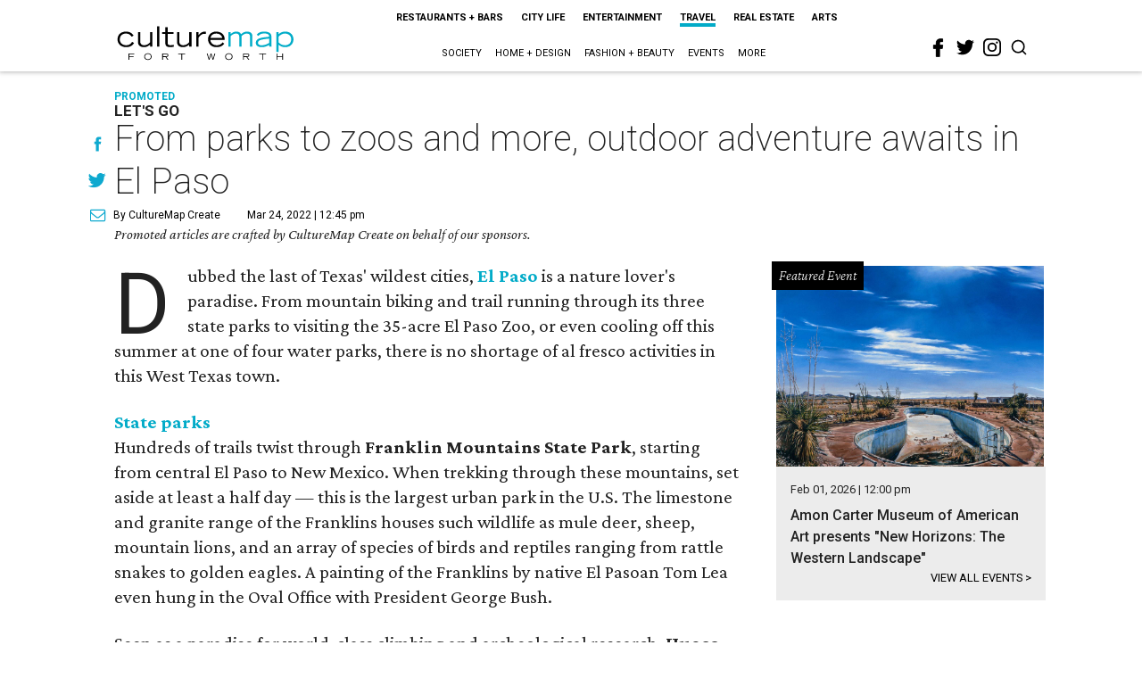

--- FILE ---
content_type: text/html; charset=utf-8
request_url: https://fortworth.culturemap.com/news/travel/03-24-22-el-paso-state-parks-outdoor-adventure/
body_size: 72479
content:
<!DOCTYPE html><!-- Powered by RebelMouse. https://www.rebelmouse.com --><html lang="en"><head prefix="og: https://ogp.me/ns# article: https://ogp.me/ns/article#"><script type="application/ld+json">{"@context":"https://schema.org","@type":"NewsArticle","author":{"@type":"Person","description":"CultureMap Create is a full-service promoted content department that delivers your company's message with the CultureMap touch. Whether you want to reach the 3.5 million readers that visit CultureMap each month through promoted articles, sponsored series, dedicated promo alerts, or branded social media posts, we can help. Drop us a line at sales@culturemap.com to see what CultureMap Create can make happen for you.","identifier":"24914571","image":{"@type":"ImageObject","url":"https://fortworth.culturemap.com/media-library/eyJhbGciOiJIUzI1NiIsInR5cCI6IkpXVCJ9.eyJpbWFnZSI6Imh0dHBzOi8vYXNzZXRzLnJibC5tcy8zMTUzOTQ3MS9vcmlnaW4ucG5nIiwiZXhwaXJlc19hdCI6MTc4NDMyNTk3OH0.V7BtfsLtZUcyYibT1CsoWhUmd6AYvhYQD4ivUgsyMPU/image.png?width=210"},"name":"CultureMap Create","url":"https://fortworth.culturemap.com/u/promoted"},"dateModified":"2022-11-10T05:17:35Z","datePublished":"2022-03-24T17:45:00Z","description":"Let's Go","headline":"From parks to zoos and more, outdoor adventure awaits in El Paso","image":[{"@type":"ImageObject","height":600,"url":"https://fortworth.culturemap.com/media-library/it-s-the-last-of-texas-wildest-cities.jpg?id=30099826&width=1200&height=600&coordinates=0%2C194%2C0%2C0","width":1200},{"@type":"ImageObject","height":1200,"url":"https://fortworth.culturemap.com/media-library/it-s-the-last-of-texas-wildest-cities.jpg?id=30099826&width=1200&height=1200&coordinates=82%2C0%2C224%2C0","width":1200},{"@type":"ImageObject","height":1500,"url":"https://fortworth.culturemap.com/media-library/it-s-the-last-of-texas-wildest-cities.jpg?id=30099826&width=2000&height=1500&coordinates=0%2C0%2C74%2C0","width":2000},{"@type":"ImageObject","height":700,"url":"https://fortworth.culturemap.com/media-library/it-s-the-last-of-texas-wildest-cities.jpg?id=30099826&width=1245&height=700&coordinates=0%2C132%2C0%2C0","width":1245}],"keywords":["promoted","nature","video","vacation","pets"],"mainEntityOfPage":{"@id":"https://fortworth.culturemap.com/news/travel/03-24-22-el-paso-state-parks-outdoor-adventure/","@type":"WebPage"},"publisher":{"@type":"Organization","logo":{"@type":"ImageObject","url":"https://fortworth.culturemap.com/media-library/eyJhbGciOiJIUzI1NiIsInR5cCI6IkpXVCJ9.eyJpbWFnZSI6Imh0dHBzOi8vYXNzZXRzLnJibC5tcy8zMTczMjk3NS9vcmlnaW4ucG5nIiwiZXhwaXJlc19hdCI6MTgwOTAyNzY1NX0.AEfbp1GQXsnHK9L_0sUr_EOS0BxZjHBUanVbaqA1q6w/image.png?width=210"},"name":"CultureMap Fort Worth"},"thumbnailUrl":"https://fortworth.culturemap.com/media-library/it-s-the-last-of-texas-wildest-cities.jpg?id=30099826&amp;width=210","url":"https://fortworth.culturemap.com/news/travel/03-24-22-el-paso-state-parks-outdoor-adventure/"}</script><script type="application/ld+json">{"@context":"https://schema.org","@type":"VideoObject","contentUrl":"https://cdn.jwplayer.com/videos/r0tvzlTY.mp4","description":"Let's Go","embedUrl":"https://cdn.jwplayer.com/videos/r0tvzlTY.mp4","name":"From parks to zoos and more, outdoor adventure awaits in El Paso","thumbnailUrl":["https://fortworth.culturemap.com/media-library/it-s-the-last-of-texas-wildest-cities.jpg?id=30099826&amp;width=210","https://fortworth.culturemap.com/media-library/it-s-the-last-of-texas-wildest-cities.jpg?id=30099826&amp;width=980"],"uploadDate":"2022-03-24T17:45:00Z","url":"https://dallas.culturemap.com/news/travel/03-24-22-el-paso-outdoor-adventure-state-parks"}</script><meta charset="utf-8"/><meta name="robots" content="max-image-preview:large"/><link rel="preload" imagesrcset="https://fortworth.culturemap.com/media-library/it-s-the-last-of-texas-wildest-cities.jpg?id=30099826&width=1245&height=700&quality=50&coordinates=0%2C132%2C0%2C0 3x, https://fortworth.culturemap.com/media-library/it-s-the-last-of-texas-wildest-cities.jpg?id=30099826&width=1245&height=700&quality=50&coordinates=0%2C132%2C0%2C0 2x, https://fortworth.culturemap.com/media-library/it-s-the-last-of-texas-wildest-cities.jpg?id=30099826&width=1245&height=700&quality=50&coordinates=0%2C132%2C0%2C0 1x" as="image" fetchpriority="high"/><link rel="canonical" href="https://dallas.culturemap.com/news/travel/03-24-22-el-paso-outdoor-adventure-state-parks"/><meta property="fb:app_id" content="200167090048537"/><meta name="twitter:site" content="@CultureMap Fort Worth"/><meta name="twitter:site:id" content="621318757"/><meta property="og:type" content="article"/><meta property="og:url" content="https://fortworth.culturemap.com/news/travel/03-24-22-el-paso-state-parks-outdoor-adventure/"/><meta property="og:site_name" content="CultureMap Fort Worth"/><meta property="og:image" content="https://fortworth.culturemap.com/media-library/it-s-the-last-of-texas-wildest-cities.jpg?id=30099826&width=1200&height=600&coordinates=0%2C194%2C0%2C0"/><meta property="og:image:width" content="1200"/><meta property="og:image:height" content="600"/><meta property="og:title" content="From parks to zoos and more, outdoor adventure awaits in El Paso"/><meta property="og:description" content="Let&#39;s Go"/><meta name="description" content="Let&#39;s Go"/><meta name="keywords" content="promoted, nature, video, vacation, pets"/><meta name="referrer" content="always"/><meta name="twitter:card" content="summary_large_image"/><meta name="twitter:image" content="https://fortworth.culturemap.com/media-library/it-s-the-last-of-texas-wildest-cities.jpg?id=30099826&width=1200&height=600&coordinates=0%2C194%2C0%2C0"/><link rel="preconnect" href="https://assets.rebelmouse.io/" crossorigin="anonymous"/><link rel="preconnect" href="https://user-stats.rbl.ms/" crossorigin="anonymous"/><link rel="preconnect" href="https://pages-stats.rbl.ms/" crossorigin="anonymous"/><!--link rel="preload" href="https://static.rbl.ms/static/fonts/fontawesome/fontawesome-mini.woff" as="font" type="font/woff2" crossorigin--><script class="rm-i-script">window.REBELMOUSE_BOOTSTRAP_DATA = {"isUserLoggedIn": false, "site": {"id": 19034195, "isCommunitySite": false}, "runner": {"id": 19034195}, "post": {"id": 2657659875, "sections": [0, 552453685, 555543109, 568669879], "shareUrl": "https%3A%2F%2Ffortworth.culturemap.com%2Fnews%2Ftravel%2F03-24-22-el-paso-state-parks-outdoor-adventure%2F", "status": 0, "tags": ["promoted", "nature", "video", "vacation", "pets"]}, "path": "/news/travel/03-24-22-el-paso-state-parks-outdoor-adventure/", "pathParams": {}, "resourceId": "pp_2657659875", "fbId": "200167090048537", "fbAppVersion": "v2.5", "clientGaId": "UA-9940336-8", "messageBusUri": "wss://messages.rebelmouse.io", "section": {"id": null}, "tag": {"slug": null, "isSection": false}, "fullBootstrapUrl": "/res/bootstrap/data.js?site_id=19034195\u0026resource_id=pp_2657659875\u0026path_params=%7B%7D\u0026override_device=desktop\u0026post_id=2657659875", "whitelabel_menu": {}, "useRiver": false, "engine": {"recaptchaSiteKey": null, "lazyLoadShortcodeImages": true, "backButtonGoToPage": true, "changeParticleUrlScroll": false, "countKeepReadingAsPageview": true, "defaultVideoPlayer": "", "theoPlayerLibraryLocation": "", "trackPageViewOnParticleUrlScroll": false, "webVitalsSampleRate": 100, "overrideDevicePixelRatio": null, "image_quality_level": 50, "sendEventsToCurrentDomain": false, "enableLoggedOutUserTracking": false, "useSmartLinks2": true, "enableRunnerCss": true}};
    </script><script class="rm-i-script">window.REBELMOUSE_BASE_ASSETS_URL = "https://fortworth.culturemap.com/static/dist/social-ux/";
        window.REBELMOUSE_BASE_SSL_DOMAIN = "https://fortworth.culturemap.com";
        window.REBELMOUSE_TASKS_QUEUE = [];
        window.REBELMOUSE_LOW_TASKS_QUEUE = [];
        window.REBELMOUSE_LOWEST_TASKS_QUEUE = [];
        window.REBELMOUSE_ACTIVE_TASKS_QUEUE = [];
        window.REBELMOUSE_STDLIB = {};
        window.RM_OVERRIDES = {};
        window.RM_AD_LOADER = [];
    </script><script src="https://fortworth.culturemap.com/static/dist/social-ux/main.d2015c20bbd9ed04f008.bundle.mjs" class="rm-i-script" type="module" async="async" data-js-app="true" data-src-host="https://fortworth.culturemap.com" data-src-file="main.mjs"></script><script src="https://fortworth.culturemap.com/static/dist/social-ux/main.f1caed3aabe05ffeaf97.bundle.js" class="rm-i-script" nomodule="nomodule" defer="defer" data-js-app="true" data-src-host="https://fortworth.culturemap.com" data-src-file="main.js"></script><script src="https://fortworth.culturemap.com/static/dist/social-ux/runtime.f874de23ac6808fcba0f.bundle.mjs" class="rm-i-script" type="module" async="async" data-js-app="true" data-src-host="https://fortworth.culturemap.com" data-src-file="runtime.mjs"></script><script src="https://fortworth.culturemap.com/static/dist/social-ux/runtime.0a53781d951b5b4697bf.bundle.js" class="rm-i-script" nomodule="nomodule" defer="defer" data-js-app="true" data-src-host="https://fortworth.culturemap.com" data-src-file="runtime.js"></script><!-- we collected enough need to fix it first before turn in back on--><!--script src="//cdn.ravenjs.com/3.16.0/raven.min.js" crossorigin="anonymous"></script--><!--script type="text/javascript">
        Raven.config('https://6b64f5cc8af542cbb920e0238864390a@sentry.io/147999').install();
    </script--><script class="rm-i-script">
        if ('serviceWorker' in navigator) {
          window.addEventListener('load', function() {
            navigator.serviceWorker.register('/sw.js').then(function(registration) {
              console.log('ServiceWorker registration successful with scope: ', registration.scope);
            }, function(err) {
              console.log('ServiceWorker registration failed: ', err);
            });
          });
        } else {
          console.log('ServiceWorker not enabled');
        }
    </script><script class="rm-i-script">
        // fallback error prone google tag setup
        var googletag = googletag || {};
        googletag.cmd = googletag.cmd || [];
    </script><meta http-equiv="X-UA-Compatible" content="IE=edge"/><link rel="alternate" type="application/rss+xml" title="CultureMap Fort Worth" href="/feeds/news/travel.rss"/><meta name="viewport" content="width=device-width,initial-scale=1,minimum-scale=1.0"/><!-- TODO: move the default value from here --><title>From parks to zoos and more, outdoor adventure awaits in El Paso - CultureMap Fort Worth</title><style class="rm-i-styles">
        @layer tokens,themes,utilities,elements;.rm-embed-container{position:relative;}.rm-embed-container.rm-embed-instagram{max-width:540px;}.rm-embed-container.rm-embed-tiktok{max-width:572px;min-height:721px;}.rm-embed-container.rm-embed-tiktok blockquote,.rm-embed-twitter blockquote{all:revert;}.rm-embed-container.rm-embed-tiktok blockquote{margin-left:0;margin-right:0;position:relative;}.rm-embed-container.rm-embed-tiktok blockquote,.rm-embed-container.rm-embed-tiktok blockquote > iframe,.rm-embed-container.rm-embed-tiktok blockquote > section{width:100%;min-height:721px;display:block;}.rm-embed-container.rm-embed-tiktok blockquote > section{position:absolute;top:0;left:0;right:0;bottom:0;display:flex;align-items:center;justify-content:center;flex-direction:column;text-align:center;}.rm-embed-container.rm-embed-tiktok blockquote > section:before{content:"";display:block;width:100%;height:300px;border-radius:8px;}.rm-embed-container > .rm-embed,.rm-embed-container > .rm-embed-holder{position:absolute;top:0;left:0;}.rm-embed-holder{display:block;height:100%;width:100%;display:flex;align-items:center;}.rm-embed-container > .rm-embed-spacer{display:block;}.rm-embed-twitter{max-width:550px;margin-top:10px;margin-bottom:10px;}.rm-embed-twitter blockquote{position:relative;height:100%;width:100%;flex-direction:column;display:flex;align-items:center;justify-content:center;flex-direction:column;text-align:center;}.rm-embed-twitter:not(.rm-off) .twitter-tweet{margin:0 !important;}.logo__image,.image-element__img,.rm-lazyloadable-image{max-width:100%;height:auto;}.logo__image,.image-element__img{width:auto;}@media (max-width:768px){.rm-embed-spacer.rm-embed-spacer-desktop{display:none;}}@media (min-width:768px){.rm-embed-spacer.rm-embed-spacer-mobile{display:none;}}.rm-component{display:contents !important;}.widget__head .rm-lazyloadable-image{width:100%;}.crop-16x9{padding-bottom:56.25%;}.crop-3x2{padding-bottom:66.6666%;}.crop-2x1{padding-bottom:50%;}.crop-1x2{padding-bottom:200%;}.crop-3x1{padding-bottom:33.3333%;}.crop-1x1{padding-bottom:100%;}.rm-crop-16x9 > .widget__img--tag,.rm-crop-16x9 > div:not(.rm-crop-spacer),.rm-crop-3x2 > .widget__img--tag,.rm-crop-3x2 > div:not(.rm-crop-spacer),.rm-crop-2x1 > .widget__img--tag,.rm-crop-2x1 > div:not(.rm-crop-spacer),.rm-crop-1x2 > .widget__img--tag,.rm-crop-1x2 > div:not(.rm-crop-spacer),.rm-crop-3x1 > .widget__img--tag,.rm-crop-3x1 > div:not(.rm-crop-spacer),.rm-crop-1x1 > .widget__img--tag,.rm-crop-1x1 > div:not(.rm-crop-spacer),.rm-crop-custom > .widget__img--tag,.rm-crop-custom > div:not(.rm-crop-spacer){position:absolute;top:0;left:0;bottom:0;right:0;height:100%;width:100%;object-fit:contain;}.rm-crop-16x9 > .rm-crop-spacer,.rm-crop-3x2 > .rm-crop-spacer,.rm-crop-2x1 > .rm-crop-spacer,.rm-crop-1x2 > .rm-crop-spacer,.rm-crop-3x1 > .rm-crop-spacer,.rm-crop-1x1 > .rm-crop-spacer,.rm-crop-custom > .rm-crop-spacer{display:block;}.rm-crop-16x9 > .rm-crop-spacer{padding-bottom:56.25%;}.rm-crop-3x2 > .rm-crop-spacer{padding-bottom:66.6666%;}.rm-crop-2x1 > .rm-crop-spacer{padding-bottom:50%;}.rm-crop-1x2 > .rm-crop-spacer{padding-bottom:200%;}.rm-crop-3x1 > .rm-crop-spacer{padding-bottom:33.3333%;}.rm-crop-1x1 > .rm-crop-spacer{padding-bottom:100%;}article,aside,details,figcaption,figure,footer,header,hgroup,nav,section{display:block;}audio,canvas,video{display:inline-block;}audio:not([controls]){display:none;}[hidden]{display:none;}html{font-size:100%;-webkit-text-size-adjust:100%;-ms-text-size-adjust:100%;}body{margin:0;font-size:1em;line-height:1.4;}body,button,input,select,textarea{font-family:Tahoma,sans-serif;color:#5A5858;}::-moz-selection{background:#145A7C;color:#fff;text-shadow:none;}::selection{background:#145A7C;color:#fff;text-shadow:none;}:focus{outline:5px auto #2684b1;}a:hover,a:active{outline:0;}abbr[title]{border-bottom:1px dotted;}b,strong{font-weight:bold;}blockquote{margin:1em 40px;}dfn{font-style:italic;}hr{display:block;height:1px;border:0;border-top:1px solid #ccc;margin:1em 0;padding:0;}ins{background:#ff9;color:#000;text-decoration:none;}mark{background:#ff0;color:#000;font-style:italic;font-weight:bold;}pre,code,kbd,samp{font-family:monospace,serif;_font-family:'courier new',monospace;font-size:1em;}pre{white-space:pre;white-space:pre-wrap;word-wrap:break-word;}q{quotes:none;}q:before,q:after{content:"";content:none;}small{font-size:85%;}sub,sup{font-size:75%;line-height:0;position:relative;vertical-align:baseline;}sup{top:-0.5em;}sub{bottom:-0.25em;}ul,ol{margin:1em 0;padding:0 0 0 40px;}dd{margin:0 0 0 40px;}nav ul,nav ol{list-style:none;list-style-image:none;margin:0;padding:0;}img{border:0;-ms-interpolation-mode:bicubic;vertical-align:middle;}svg:not(:root){overflow:hidden;}figure{margin:0;}form{margin:0;}fieldset{border:0;margin:0;padding:0;}label{cursor:pointer;}legend{border:0;padding:0;}button,input{line-height:normal;}button,input[type="button"],input[type="reset"],input[type="submit"]{cursor:pointer;-webkit-appearance:button;}input[type="checkbox"],input[type="radio"]{box-sizing:border-box;padding:0;}input[type="search"]{-webkit-appearance:textfield;box-sizing:content-box;}input[type="search"]::-webkit-search-decoration{-webkit-appearance:none;}button::-moz-focus-inner,input::-moz-focus-inner{border:0;padding:0;}textarea{overflow:auto;vertical-align:top;resize:vertical;}input:invalid,textarea:invalid{background-color:#fccfcc;}table{border-collapse:collapse;border-spacing:0;}td{vertical-align:top;}.ir{display:block;border:0;text-indent:-999em;overflow:hidden;background-color:transparent;background-repeat:no-repeat;text-align:left;direction:ltr;}.ir br{display:none;}.hidden{display:none !important;visibility:hidden;}.visuallyhidden{border:0;clip:rect(0 0 0 0);height:1px;margin:-1px;overflow:hidden;padding:0;position:absolute;width:1px;}.visuallyhidden.focusable:active,.visuallyhidden.focusable:focus{clip:auto;height:auto;margin:0;overflow:visible;position:static;width:auto;}.invisible{visibility:hidden;}.clearfix:before,.clearfix:after{content:"";display:table;}.clearfix:after{clear:both;}.clearfix{zoom:1;}.zindex20{z-index:20;}.zindex30{z-index:30;}.zindex40{z-index:40;}.zindex50{z-index:50;}html{font-size:19pxpx;font-family:Roboto;line-height:1.5;color:rgba(34, 34, 34, 1);font-weight:normal;}body,button,input,select,textarea{font-family:Roboto;color:rgba(34, 34, 34, 1);}.col,body{font-size:1.6rem;line-height:1.5;}a{color:#0ea9cf;text-decoration:none;}a:hover{color:rgba(0, 0, 0, 1);text-decoration:none;}.with-primary-color{color:#0ea9cf;}.with-primary-color:hover{color:rgba(0, 0, 0, 1);}.js-tab,.js-keep-reading,.js-toggle{cursor:pointer;}.noselect{-webkit-touch-callout:none;-webkit-user-select:none;-khtml-user-select:none;-moz-user-select:none;-ms-user-select:none;user-select:none;}.tabs__tab{display:inline-block;padding:10px;}.tabs__tab-content{display:none;}.tabs__tab-content.active{display:block;}button:focus,input[type="text"],input[type="email"]{outline:0;}audio,canvas,iframe,img,svg,video{vertical-align:middle;max-width:100%;}textarea{resize:vertical;}.main{background-color:rgba(255, 255, 255, 1);position:relative;overflow:hidden;}.valign-wrapper{display:-webkit-flex;display:-ms-flexbox;display:flex;-webkit-align-items:center;-ms-flex-align:center;align-items:center;}.valign-wrapper .valign{display:block;}#notification{position:fixed;}.article-module__controls-placeholder{position:absolute;}.display-block{display:block;}.cover-all{position:absolute;width:100%;height:100%;}.full-width{width:100%;}.fa{font-family:FontAwesome,"fontawesome-mini" !important;}.fa.fa-instagram{font-size:1.15em;}.fa-googleplus:before{content:"\f0d5";}.post-partial,.overflow-visible{overflow:visible !important;}.attribute-data{margin:0 10px 10px 0;padding:5px 10px;background-color:#0ea9cf;color:white;border-radius:3px;margin-bottom:10px;display:inline-block;}.attribute-data[value=""]{display:none;}.badge{display:inline-block;overflow:hidden;}.badge-image{border-radius:100%;}.js-expandable.expanded .js-expand,.js-expandable:not(.expanded) .js-contract{display:none;}.js-scroll-trigger{display:block;width:100%;}.sticky-target:not(.legacy){position:fixed;opacity:0;top:0;will-change:transform;transform:translate3d(0px,0px,0px);}.sticky-target.legacy{position:relative;}.sticky-target.legacy.sticky-active{position:fixed;}.color-inherit:hover,.color-inherit{color:inherit;}.js-appear-on-expand{transition:all 350ms;height:0;overflow:hidden;opacity:0;}.content-container{display:none;}.expanded .content-container{display:block;}.expanded .js-appear-on-expand{opacity:1;height:auto;}.logged-out-user .js-appear-on-expand{height:0;opacity:0;}.h1,.h2{margin:0;padding:0;font-size:1em;font-weight:normal;}.lazyload-placeholder{display:none;position:absolute;text-align:center;background:rgba(0,0,0,0.1);top:0;bottom:0;left:0;right:0;}div[runner-lazy-loading] .lazyload-placeholder,iframe[runner-lazy-loading] + .lazyload-placeholder{display:block;}.abs-pos-center{position:absolute;top:0;bottom:0;left:0;right:0;margin:auto;}.relative{position:relative;}.runner-spinner{position:absolute;top:0;bottom:0;left:0;right:0;margin:auto;width:50px;}.runner-spinner:before{content:"";display:block;padding-top:100%;}.rm-non-critical-loaded .runner-spinner-circular{animation:rotate 2s linear infinite;height:100%;transform-origin:center center;width:100%;position:absolute;top:0;bottom:0;left:0;right:0;margin:auto;}.position-relative{position:relative;}.collection-button{display:inline-block;}.rm-non-critical-loaded .runner-spinner-path{stroke-dasharray:1,200;stroke-dashoffset:0;animation:dash 1.5s ease-in-out infinite,color 6s ease-in-out infinite;stroke-linecap:round;}.pagination-container .pagination-wrapper{display:flex;align-items:center;}.pagination-container .pagination-wrapper a{color:rgba(59,141,242,1);margin:0 5px;}@keyframes rotate{100%{transform:rotate(360deg);}}@keyframes dash{0%{stroke-dasharray:1,200;stroke-dashoffset:0;}50%{stroke-dasharray:89,200;stroke-dashoffset:-35px;}100%{stroke-dasharray:89,200;stroke-dashoffset:-124px;}}@keyframes color{100%,0%{stroke:rgba(255,255,255,1);}40%{stroke:rgba(255,255,255,0.6);}66%{stroke:rgba(255,255,255,0.9);}80%,90%{stroke:rgba(255,255,255,0.7);}}.js-section-loader-feature-container > .slick-list > .slick-track > .slick-slide:not(.slick-active){height:0;visibility:hidden;}.rebellt-item-media-container .instagram-media{margin-left:auto !important;margin-right:auto !important;}.js-hidden-panel{position:fixed;top:0;left:0;right:0;transition:all 300ms;z-index:10;}.js-hidden-panel.active{transform:translate3d(0,-100%,0);}.content{margin-left:auto;margin-right:auto;max-width:1100px;width:90%;}.ad-tag{text-align:center;}.ad-tag__inner{display:inline-block;}.content .ad-tag{margin-left:-5%;margin-right:-5%;}@media (min-width:768px){.content .ad-tag{margin-left:auto;margin-right:auto;}}.user-prefs{display:none;}.no-mb:not(:last-child){margin-bottom:0;}.no-mt:not(:first-child){margin-top:0;}.sm-mt-0:not(:empty):before,.sm-mt-1:not(:empty):before,.sm-mt-2:not(:empty):before,.sm-mb-0:not(:empty):after,.sm-mb-1:not(:empty):after,.sm-mb-2:not(:empty):after,.md-mt-0:not(:empty):before,.md-mt-1:not(:empty):before,.md-mt-2:not(:empty):before,.md-mb-0:not(:empty):after,.md-mb-1:not(:empty):after,.md-mb-2:not(:empty):after,.lg-mt-0:not(:empty):before,.lg-mt-1:not(:empty):before,.lg-mt-2:not(:empty):before,.lg-mb-0:not(:empty):after,.lg-mb-1:not(:empty):after,.lg-mb-2:not(:empty):after{content:'';display:block;overflow:hidden;}.sm-mt-0:not(:empty):before{margin-bottom:0;}.sm-mt-0 > *{margin-top:0;}.sm-mt-1:not(:empty):before{margin-bottom:-10px;}.sm-mt-1 > *{margin-top:10px;}.sm-mt-2:not(:empty):before{margin-bottom:-20px;}.sm-mt-2 > *{margin-top:20px;}.sm-mb-0:not(:empty):after{margin-top:0;}.sm-mb-0 > *{margin-bottom:0;}.sm-mb-1:not(:empty):after{margin-top:-10px;}.sm-mb-1 > *{margin-bottom:10px;}.sm-mb-2:not(:empty):after{margin-top:-20px;}.sm-mb-2 > *{margin-bottom:20px;}@media (min-width:768px){.md-mt-0:not(:empty):before{margin-bottom:0;}.md-mt-0 > *{margin-top:0;}.md-mt-1:not(:empty):before{margin-bottom:-10px;}.md-mt-1 > *{margin-top:10px;}.md-mt-2:not(:empty):before{margin-bottom:-20px;}.md-mt-2 > *{margin-top:20px;}.md-mb-0:not(:empty):after{margin-top:0;}.md-mb-0 > *{margin-bottom:0;}.md-mb-1:not(:empty):after{margin-top:-10px;}.md-mb-1 > *{margin-bottom:10px;}.md-mb-2:not(:empty):after{margin-top:-20px;}.md-mb-2 > *{margin-bottom:20px;}}@media (min-width:1024px){.lg-mt-0:not(:empty):before{margin-bottom:0;}.lg-mt-0 > *{margin-top:0;}.lg-mt-1:not(:empty):before{margin-bottom:-10px;}.lg-mt-1 > *{margin-top:10px;}.lg-mt-2:not(:empty):before{margin-bottom:-20px;}.lg-mt-2 > *{margin-top:20px;}.lg-mb-0:not(:empty):after{margin-top:0;}.lg-mb-0 > *{margin-bottom:0;}.lg-mb-1:not(:empty):after{margin-top:-10px;}.lg-mb-1 > *{margin-bottom:10px;}.lg-mb-2:not(:empty):after{margin-top:-20px;}.lg-mb-2 > *{margin-bottom:20px;}}.sm-cp-0{padding:0;}.sm-cp-1{padding:10px;}.sm-cp-2{padding:20px;}@media (min-width:768px){.md-cp-0{padding:0;}.md-cp-1{padding:10px;}.md-cp-2{padding:20px;}}@media (min-width:1024px){.lg-cp-0{padding:0;}.lg-cp-1{padding:10px;}.lg-cp-2{padding:20px;}}.mb-2 > *{margin-bottom:20px;}.mb-2 > :last-child{margin-bottom:0;}.v-sep > *{margin-bottom:20px;}@media (min-width:768px){.v-sep > *{margin-bottom:40px;}}.v-sep > *:last-child{margin-bottom:0;}@media only screen and (max-width:767px){.hide-mobile{display:none !important;}}@media only screen and (max-width:1023px){.hide-tablet-and-mobile{display:none !important;}}@media only screen and (min-width:768px){.hide-tablet-and-desktop{display:none !important;}}@media only screen and (min-width:768px) and (max-width:1023px){.hide-tablet{display:none !important;}}@media only screen and (min-width:1024px){.hide-desktop{display:none !important;}}.row.px10{margin-left:-10px;margin-right:-10px;}.row.px10 > .col{padding-left:10px;padding-right:10px;}.row.px20{margin-left:-20px;margin-right:-20px;}.row.px20 > .col{padding-left:20px;padding-right:20px;}.row{margin-left:auto;margin-right:auto;overflow:hidden;}.row:after{content:'';display:table;clear:both;}.row:not(:empty){margin-bottom:-20px;}.col{margin-bottom:20px;}@media (min-width:768px){.col{margin-bottom:40px;}.row:not(:empty){margin-bottom:-40px;}}.row .col{float:left;box-sizing:border-box;}.row .col.pull-right{float:right;}.row .col.s1{width:8.3333333333%;}.row .col.s2{width:16.6666666667%;}.row .col.s3{width:25%;}.row .col.s4{width:33.3333333333%;}.row .col.s5{width:41.6666666667%;}.row .col.s6{width:50%;}.row .col.s7{width:58.3333333333%;}.row .col.s8{width:66.6666666667%;}.row .col.s9{width:75%;}.row .col.s10{width:83.3333333333%;}.row .col.s11{width:91.6666666667%;}.row .col.s12{width:100%;}@media only screen and (min-width:768px){.row .col.m1{width:8.3333333333%;}.row .col.m2{width:16.6666666667%;}.row .col.m3{width:25%;}.row .col.m4{width:33.3333333333%;}.row .col.m5{width:41.6666666667%;}.row .col.m6{width:50%;}.row .col.m7{width:58.3333333333%;}.row .col.m8{width:66.6666666667%;}.row .col.m9{width:75%;}.row .col.m10{width:83.3333333333%;}.row .col.m11{width:91.6666666667%;}.row .col.m12{width:100%;}}@media only screen and (min-width:1024px){.row .col.l1{width:8.3333333333%;}.row .col.l2{width:16.6666666667%;}.row .col.l3{width:25%;}.row .col.l4{width:33.3333333333%;}.row .col.l5{width:41.6666666667%;}.row .col.l6{width:50%;}.row .col.l7{width:58.3333333333%;}.row .col.l8{width:66.6666666667%;}.row .col.l9{width:75%;}.row .col.l10{width:83.3333333333%;}.row .col.l11{width:91.6666666667%;}.row .col.l12{width:100%;}}.widget{position:relative;box-sizing:border-box;}.widget:hover .widget__headline a{color:rgba(0, 0, 0, 1);}.widget__headline{font-family:"Crimson Pro";color:rgba(34, 34, 34, 1);cursor:pointer;}.widget__headline-text{font-family:inherit;color:inherit;word-break:break-word;}.widget__section-text{display:block;}.image,.widget__image{background-position:center;background-repeat:no-repeat;background-size:cover;display:block;z-index:0;}.widget__play{position:absolute;width:100%;height:100%;text-align:center;}.rm-widget-image-holder{position:relative;}.rm-video-holder{position:absolute;width:100%;height:100%;top:0;left:0;}.rm-zindex-hidden{display:none;z-index:-1;}.rm-widget-image-holder .widget__play{top:0;left:0;}.image.no-image{background-color:#e4e4e4;}.widget__video{position:relative;}.widget__video .rm-scrop-spacer{padding-bottom:56.25%;}.widget__video.rm-video-tiktok{max-width:605px;}.widget__video video,.widget__video iframe{position:absolute;top:0;left:0;height:100%;}.widget__product-vendor{font-size:1.5em;line-height:1.5;margin:25px 0;}.widget__product-buy-link{margin:15px 0;}.widget__product-buy-link-btn{background-color:#000;color:#fff;display:inline-block;font-size:1.6rem;line-height:1em;padding:1.25rem;font-weight:700;}.widget__product-buy-btn:hover{color:#fff;}.widget__product-price{font-size:1.5em;line-height:1.5;margin:25px 0;}.widget__product-compare-at-price{text-decoration:line-through;}.rebellt-item.is--mobile,.rebellt-item.is--tablet{margin-bottom:0.85em;}.rebellt-item.show_columns_on_mobile.col2,.rebellt-item.show_columns_on_mobile.col3{display:inline-block;vertical-align:top;}.rebellt-item.show_columns_on_mobile.col2{width:48%;}.rebellt-item.show_columns_on_mobile.col3{width:32%;}@media only screen and (min-width:768px){.rebellt-item.col2:not(.show_columns_on_mobile),.rebellt-item.col3:not(.show_columns_on_mobile){display:inline-block;vertical-align:top;}.rebellt-item.col2:not(.show_columns_on_mobile){width:48%;}.rebellt-item.col3:not(.show_columns_on_mobile){width:32%;}}.rebellt-item.parallax{background-size:cover;background-attachment:fixed;position:relative;left:calc(-50vw + 50%);width:100vw;min-height:100vh;padding:0 20%;box-sizing:border-box;max-width:inherit;text-align:center;z-index:3;}.rebellt-item.parallax.is--mobile{background-position:center;margin-bottom:0;padding:0 15%;}.rebellt-item.parallax.has-description:before,.rebellt-item.parallax.has-description:after{content:"";display:block;padding-bottom:100%;}.rebellt-item.parallax.has-description.is--mobile:before,.rebellt-item.parallax.has-description.is--mobile:after{padding-bottom:90vh;}.rebellt-item.parallax h3,.rebellt-item.parallax p{color:white;text-shadow:1px 0 #000;}.rebellt-item.parallax.is--mobile p{font-size:18px;font-weight:400;}.rebellt-ecommerce h3{font-size:1.8em;margin-bottom:15px;}.rebellt-ecommerce--vendor{font-size:1.5em;line-height:1.5;margin:25px 0;}.rebellt-ecommerce--price{font-size:1.5em;line-height:1.5;margin:25px 0;}.rebellt-ecommerce--compare-at-price{text-decoration:line-through;}.rebellt-ecommerce--buy{margin:15px 0;}.rebellt-ecommerce--btn{background-color:#000;color:#fff;display:inline-block;font-size:1.6rem;line-height:1em;padding:1.25rem;font-weight:700;}.rebellt-ecommerce--btn:hover{color:#fff;}.rebelbar.skin-simple{height:50px;line-height:50px;color:rgba(34, 34, 34, 1);font-size:1.2rem;border-left:none;border-right:none;background-color:#fff;}.rebelbar.skin-simple .rebelbar__inner{position:relative;height:100%;margin:0 auto;padding:0 20px;max-width:1300px;}.rebelbar.skin-simple .logo{float:left;}.rebelbar.skin-simple .logo__image{max-height:50px;max-width:190px;}.rebelbar--fake.skin-simple{position:relative;border-color:#fff;}.rebelbar--fixed.skin-simple{position:absolute;width:100%;z-index:3;}.with-fixed-header .rebelbar--fixed.skin-simple{position:fixed;top:0;}.rebelbar.skin-simple .rebelbar__menu-toggle{position:relative;cursor:pointer;float:left;text-align:center;font-size:0;width:50px;margin-left:-15px;height:100%;color:rgba(34, 34, 34, 1);}.rebelbar.skin-simple i{vertical-align:middle;display:inline-block;font-size:20px;}.rebelbar.skin-simple .rebelbar__menu-toggle:hover{color:rgba(0, 0, 0, 1);}.rebelbar.skin-simple .rebelbar__section-links{display:none;padding:0 100px 0 40px;overflow:hidden;height:100%;}.rebelbar.skin-simple .rebelbar__section-list{margin:0 -15px;height:100%;}.rebelbar.skin-simple .rebelbar__section-links li{display:inline-block;padding:0 15px;text-align:left;}.rebelbar.skin-simple .rebelbar__section-link{color:rgba(34, 34, 34, 1);display:block;font-size:1.8rem;font-weight:400;text-decoration:none;}.rebelbar.skin-simple .rebelbar__section-link:hover{color:rgba(0, 0, 0, 1);}.rebelbar.skin-simple .rebelbar__sharebar.sharebar{display:none;}.rebelbar.skin-simple .rebelbar__section-list.js--active .rebelbar__more-sections-button{visibility:visible;}.rebelbar.skin-simple .rebelbar__more-sections-button{cursor:pointer;visibility:hidden;}.rebelbar.skin-simple #rebelbar__more-sections{visibility:hidden;position:fixed;line-height:70px;left:0;width:100%;background-color:#1f1f1f;}.rebelbar.skin-simple #rebelbar__more-sections a{color:white;}.rebelbar.skin-simple #rebelbar__more-sections.opened{visibility:visible;}@media only screen and (min-width:768px){.rebelbar.skin-simple .rebelbar__menu-toggle{margin-right:15px;}.rebelbar.skin-simple{height:100px;line-height:100px;font-weight:700;}.rebelbar.skin-simple .logo__image{max-width:350px;max-height:100px;}.rebelbar.skin-simple .rebelbar__inner{padding:0 40px;}.rebelbar.skin-simple .rebelbar__sharebar.sharebar{float:left;margin-top:20px;margin-bottom:20px;padding-left:40px;}}@media (min-width:960px){.rebelbar.skin-simple .rebelbar__section-links{display:block;}.with-floating-shares .rebelbar.skin-simple .search-form{display:none;}.with-floating-shares .rebelbar.skin-simple .rebelbar__sharebar.sharebar{display:block;}.with-floating-shares .rebelbar.skin-simple .rebelbar__section-links{display:none;}}.menu-global{display:none;width:100%;position:fixed;z-index:3;color:white;background-color:#1a1a1a;height:100%;font-size:1.8rem;overflow-y:auto;overflow-x:hidden;line-height:1.6em;}@media (min-width:768px){.menu-global{display:block;max-width:320px;top:0;-webkit-transform:translate(-320px,0);transform:translate(-320px,0);transform:translate3d(-320px,0,0);}.menu-global,.all-content-wrapper{transition:transform .2s cubic-bezier(.2,.3,.25,.9);}}.menu-overlay{position:fixed;top:-100%;left:0;height:0;width:100%;cursor:pointer;visibility:hidden;opacity:0;transition:opacity 200ms;}.menu-opened .menu-overlay{visibility:visible;height:100%;z-index:1;opacity:1;top:0;}@media only screen and (min-width:768px){.menu-opened .menu-overlay{z-index:10;background:rgba(255,255,255,.6);}}@media (min-width:960px){.logged-out-user .rebelbar.skin-simple .menu-overlay{display:none;}}@media (min-width:600px){.rm-resized-container-5{width:5%;}.rm-resized-container-10{width:10%;}.rm-resized-container-15{width:15%;}.rm-resized-container-20{width:20%;}.rm-resized-container-25{width:25%;}.rm-resized-container-30{width:30%;}.rm-resized-container-35{width:35%;}.rm-resized-container-40{width:40%;}.rm-resized-container-45{width:45%;}.rm-resized-container-50{width:50%;}.rm-resized-container-55{width:55%;}.rm-resized-container-60{width:60%;}.rm-resized-container-65{width:65%;}.rm-resized-container-70{width:70%;}.rm-resized-container-75{width:75%;}.rm-resized-container-80{width:80%;}.rm-resized-container-85{width:85%;}.rm-resized-container-90{width:90%;}.rm-resized-container-95{width:95%;}.rm-resized-container-100{width:100%;}}.sharebar{margin:0 -4px;padding:0;font-size:0;line-height:0;}.sharebar a{color:#fff;}.sharebar a:hover{text-decoration:none;color:#fff;}.sharebar .share,.sharebar .share-plus{display:inline-block;margin:0 4px;font-size:14px;font-weight:400;padding:0 10px;width:20px;min-width:20px;height:40px;line-height:38px;text-align:center;vertical-align:middle;border-radius:2px;}.sharebar .share-plus i,.sharebar .share i{display:inline-block;vertical-align:middle;}.sharebar .hide-button{display:none;}.sharebar.enable-panel .hide-button{display:inline-block;}.sharebar.enable-panel .share-plus{display:none;}.sharebar.with-first-button-caption:not(.enable-panel) .share:first-child{width:68px;}.sharebar.with-first-button-caption:not(.enable-panel) .share:first-child:after{content:'Share';padding-left:5px;vertical-align:middle;}.sharebar--fixed{display:none;position:fixed;bottom:0;z-index:1;text-align:center;width:100%;left:0;margin:20px auto;}.with-floating-shares .sharebar--fixed{display:block;}.sharebar.fly_shared:not(.enable-panel) .share:nth-child(5){display:none;}.share-media-panel .share-media-panel-pinit{position:absolute;right:0;bottom:0;background-color:transparent;}.share-media-panel-pinit_share{background-image:url('/static/img/whitelabel/runner/spritesheets/pin-it-sprite.png');background-color:#BD081C;background-position:-1px -17px;border-radius:4px;float:right;height:34px;margin:7px;width:60px;background-size:194px auto;}.share-media-panel-pinit_share:hover{opacity:.9;}@media (min-width:768px){.sharebar .share-plus .fa,.sharebar .share .fa{font-size:22px;}.sharebar .share,.sharebar .share-plus{padding:0 15px;width:30px;min-width:30px;height:60px;line-height:60px;margin:0 4px;font-size:16px;}.sharebar.with-first-button-caption:not(.enable-panel) .share:first-child{width:180px;}.sharebar.with-first-button-caption:not(.enable-panel) .share:first-child:after{content:'Share this story';padding-left:10px;vertical-align:middle;text-transform:uppercase;}.share-media-panel-pinit_share{background-position:-60px -23px;height:45px;margin:10px;width:80px;}}.action-btn{display:block;font-size:1.6rem;color:#0ea9cf;cursor:pointer;border:2px solid #0ea9cf;border-color:#0ea9cf;border-radius:2px;line-height:1em;padding:1.6rem;font-weight:700;text-align:center;}.action-btn:hover{color:rgba(0, 0, 0, 1);border:2px solid rgba(0, 0, 0, 1);border-color:rgba(0, 0, 0, 1);}.section-headline__text{font-size:3rem;font-weight:700;line-height:1;}.section-headline__text{color:rgba(34, 34, 34, 1);}@media (min-width:768px){.section-headline__text{font-size:3.6rem;}.content__main .section-headline__text{margin-top:-.3rem;margin-bottom:2rem;}}.module-headline__text{font-size:3rem;font-weight:700;color:#808080;}@media (min-width:768px){.module-headline__text{font-size:3.6rem;}}.search-form{position:absolute;top:0;right:20px;z-index:1;}.search-form__text-input{display:none;height:42px;font-size:1.3rem;background-color:#f4f4f4;border:none;color:#8f8f8f;text-indent:10px;padding:0;width:220px;position:absolute;right:-10px;top:0;bottom:0;margin:auto;}.search-form .search-form__submit{display:none;position:relative;border:none;bottom:2px;background-color:transparent;}.search-form__text-input:focus,.search-form__submit:focus{border:0 none;-webkit-box-shadow:none;-moz-box-shadow:none;box-shadow:none;outline:0 none;}.show-search .search-form__close{position:absolute;display:block;top:0;bottom:0;margin:auto;height:1rem;right:-28px;}.search-form__open{vertical-align:middle;bottom:2px;display:inline-block;position:relative;color:rgba(34, 34, 34, 1);font-size:1.9rem;}.show-search .search-form__text-input{display:block;}.show-search .search-form__submit{display:inline-block;vertical-align:middle;padding:0;color:rgba(34, 34, 34, 1);font-size:1.9rem;}.search-form__close,.show-search .search-form__open{display:none;}.quick-search{display:block;border-bottom:1px solid #d2d2d2;padding:24px 0 28px;margin-bottom:20px;position:relative;}.quick-search__submit{background-color:transparent;border:0;padding:0;margin:0;position:absolute;zoom:.75;color:#000;}.quick-search__input{background-color:transparent;border:0;padding:0;font-size:1.5rem;font-weight:700;line-height:3em;padding-left:40px;width:100%;box-sizing:border-box;}@media (min-width:768px){.search-form{right:40px;}.quick-search{margin-bottom:40px;padding:0 0 20px;}.quick-search__submit{zoom:1;}.quick-search__input{line-height:2.2em;padding-left:60px;}}.search-widget{position:relative;}.search-widget__input,.search-widget__submit{border:none;padding:0;margin:0;color:rgba(34, 34, 34, 1);background:transparent;font-size:inherit;line-height:inherit;}.social-links__link{display:inline-block;padding:12px;line-height:0;width:25px;height:25px;border-radius:50%;margin:0 6px;font-size:1.5em;text-align:center;position:relative;vertical-align:middle;color:white;}.social-links__link:hover{color:white;}.social-links__link > span{position:absolute;top:0;left:0;right:0;bottom:0;margin:auto;height:1em;}.article__body{font-family:"Crimson Pro";}.body-description .horizontal-rule{border-top:2px solid #eee;}.article-content blockquote{border-left:5px solid #0ea9cf;border-left-color:#0ea9cf;color:#656565;padding:0 0 0 25px;margin:1em 0 1em 25px;}.article__splash-custom{position:relative;}.body hr{display:none;}.article-content .media-caption{color:#9a9a9a;font-size:1.4rem;line-height:2;}.giphy-image{margin-bottom:0;}.article-body a{word-wrap:break-word;}.article-content .giphy-image__credits-wrapper{margin:0;}.article-content .giphy-image__credits{color:#000;font-size:1rem;}.article-content .image-media,.article-content .giphy-image .media-photo-credit{display:block;}.tags{color:#0ea9cf;margin:0 -5px;}.tags__item{margin:5px;display:inline-block;}.tags .tags__item{line-height:1;}.slideshow .carousel-control{overflow:hidden;}.shortcode-media .media-caption,.shortcode-media .media-photo-credit{display:block;}@media (min-width:768px){.tags{margin:0 -10px;}.tags__item{margin:10px;}.article-content__comments-wrapper{border-bottom:1px solid #d2d2d2;margin-bottom:20px;padding-bottom:40px;}}.subscription-widget{background:#0ea9cf;padding:30px;}.subscription-widget .module-headline__text{text-align:center;font-size:2rem;font-weight:400;color:#fff;}.subscription-widget .social-links{margin-left:-10px;margin-right:-10px;text-align:center;font-size:0;}.subscription-widget .social-links__link{display:inline-block;vertical-align:middle;width:39px;height:39px;color:#fff;box-sizing:border-box;border-radius:50%;font-size:20px;margin:0 5px;line-height:35px;background:transparent;border:2px solid #fff;border-color:#fff;}.subscription-widget .social-links__link:hover{color:rgba(0, 0, 0, 1);border-color:rgba(0, 0, 0, 1);background:transparent;}.subscription-widget .social-links__link .fa-instagram{margin:5px 0 0 1px;}.subscription-widget__site-links{margin:30px -5px;text-align:center;font-size:.8em;}.subscription-widget__site-link{padding:0 5px;color:inherit;}.newsletter-element__form{text-align:center;position:relative;max-width:500px;margin-left:auto;margin-right:auto;}.newsletter-element__submit,.newsletter-element__input{border:0;padding:10px;font-size:1.6rem;font-weight:500;height:40px;line-height:20px;margin:0;}.newsletter-element__submit{background:#808080;color:#fff;position:absolute;top:0;right:0;}.newsletter-element__submit:hover{opacity:.9;}.newsletter-element__input{background:#f4f4f4;width:100%;color:#8f8f8f;padding-right:96px;box-sizing:border-box;}.gdpr-cookie-wrapper{position:relative;left:0;right:0;padding:.5em;box-sizing:border-box;}.gdpr-cookie-controls{text-align:right;}.runner-authors-list{margin-top:0;margin-bottom:0;padding-left:0;list-style-type:none;}.runner-authors-author-wrapper{display:flex;flex-direction:row;flex-wrap:nowrap;justify-content:flex-start;align-items:stretch;align-content:stretch;}.runner-authors-avatar-thumb{display:inline-block;border-radius:100%;width:55px;height:55px;background-repeat:no-repeat;background-position:center;background-size:cover;overflow:hidden;}.runner-authors-avatar-thumb img{width:100%;height:100%;display:block;object-fit:cover;border-radius:100%;}.runner-authors-avatar-fallback{display:flex;align-items:center;justify-content:center;width:100%;height:100%;font-size:12px;line-height:1.1;text-align:center;padding:4px;background:#e0e0e0;color:#555;font-weight:600;text-transform:uppercase;border-radius:100%;overflow:hidden;}.runner-authors-author-info{width:calc(100% - 55px);}.runner-author-name-container{padding:0 6px;}.rm-breadcrumb__list{margin:0;padding:0;}.rm-breadcrumb__item{list-style-type:none;display:inline;}.rm-breadcrumb__item:last-child .rm-breadcrumb__separator{display:none;}.rm-breadcrumb__item:last-child .rm-breadcrumb__link,.rm-breadcrumb__link.disabled{pointer-events:none;color:inherit;}.social-tab-i .share-fb:after,.social-tab-i .share-tw:after{content:none;}.share-buttons .social-tab-i a{margin-right:0;}.share-buttons .social-tab-i li{line-height:1px;float:left;}.share-buttons .social-tab-i ul{margin:0;padding:0;list-style:none;}.share-tab-img{max-width:100%;padding:0;margin:0;position:relative;overflow:hidden;display:inline-block;}.share-buttons .social-tab-i{position:absolute;bottom:0;right:0;margin:0;padding:0;z-index:1;list-style-type:none;}.close-share-mobile,.show-share-mobile{background-color:rgba(0,0,0,.75);}.share-buttons .social-tab-i.show-mobile-share-bar .close-share-mobile,.share-buttons .social-tab-i .show-share-mobile,.share-buttons .social-tab-i .share{width:30px;height:30px;line-height:27px;padding:0;text-align:center;display:inline-block;vertical-align:middle;}.share-buttons .social-tab-i.show-mobile-share-bar .show-share-mobile,.share-buttons .social-tab-i .close-share-mobile{display:none;}.share-buttons .social-tab-i .icons-share{vertical-align:middle;display:inline-block;font:normal normal normal 14px/1 FontAwesome;color:white;}.social-tab-i .icons-share.fb:before{content:'\f09a';}.social-tab-i .icons-share.tw:before{content:'\f099';}.social-tab-i .icons-share.pt:before{content:'\f231';}.social-tab-i .icons-share.tl:before{content:'\f173';}.social-tab-i .icons-share.em:before{content:'\f0e0';}.social-tab-i .icons-share.sprite-shares-close:before{content:'\f00d';}.social-tab-i .icons-share.sprite-shares-share:before{content:'\f1e0';}@media only screen and (max-width:768px){.share-tab-img .social-tab-i{display:block;}.share-buttons .social-tab-i .share{display:none;}.share-buttons .social-tab-i.show-mobile-share-bar .share{display:block;}.social-tab-i li{float:left;}}@media only screen and (min-width:769px){.social-tab-i .close-share-mobile,.social-tab-i .show-share-mobile{display:none !important;}.share-tab-img .social-tab-i{display:none;}.share-tab-img:hover .social-tab-i{display:block;}.share-buttons .social-tab-i .share{width:51px;height:51px;line-height:47px;}.share-buttons .social-tab-i{margin:5px 0 0 5px;top:0;left:0;bottom:auto;right:auto;display:none;}.share-buttons .social-tab-i .share{display:block;}}.accesibility-hidden{border:0;clip:rect(1px 1px 1px 1px);clip:rect(1px,1px,1px,1px);height:1px;margin:-1px;overflow:hidden;padding:0;position:absolute;width:1px;background:#000;color:#fff;}body:not(.rm-non-critical-loaded) .follow-button{display:none;}.posts-custom .posts-wrapper:after{content:"";display:block;margin-bottom:-20px;}.posts-custom .widget{margin-bottom:20px;width:100%;}.posts-custom .widget__headline,.posts-custom .social-date{display:block;}.posts-custom .social-date{color:#a4a2a0;font-size:1.4rem;}.posts-custom[data-attr-layout_headline] .widget{vertical-align:top;}.posts-custom[data-attr-layout_headline="top"] .widget{vertical-align:bottom;}.posts-custom .posts-wrapper{margin-left:0;margin-right:0;font-size:0;line-height:0;}.posts-custom .widget{display:inline-block;}.posts-custom article{margin:0;box-sizing:border-box;font-size:1.6rem;line-height:1.5;}.posts-custom[data-attr-layout_columns="2"] article,.posts-custom[data-attr-layout_columns="3"] article,.posts-custom[data-attr-layout_columns="4"] article{margin:0 10px;}.posts-custom[data-attr-layout_columns="2"] .posts-wrapper,.posts-custom[data-attr-layout_columns="3"] .posts-wrapper,.posts-custom[data-attr-layout_columns="4"] .posts-wrapper{margin-left:-10px;margin-right:-10px;}@media (min-width:768px){.posts-custom[data-attr-layout_columns="2"] .widget{width:50%;}.posts-custom[data-attr-layout_columns="3"] .widget{width:33.3333%;}.posts-custom[data-attr-layout_columns="4"] .widget{width:25%;}}.posts-custom .widget__headline{font-size:1em;font-weight:700;word-wrap:break-word;}.posts-custom .widget__section{display:block;}.posts-custom .widget__head{position:relative;}.posts-custom .widget__head .widget__body{position:absolute;padding:5%;bottom:0;left:0;box-sizing:border-box;width:100%;background:rgba(0,0,0,0.4);background:linear-gradient(transparent 5%,rgba(0,0,0,0.5));}.posts-custom .widget__head .social-author__name,.posts-custom .widget__head .main-author__name,.posts-custom .widget__head .social-author__social-name,.posts-custom .widget__head .main-author__social-name,.posts-custom .widget__head .widget__headline,.posts-custom .widget__head .widget__subheadline{color:white;}.posts-custom .widget__subheadline *{display:inline;}.posts-custom .main-author__avatar,.posts-custom .social-author__avatar{float:left;border-radius:50%;margin-right:8px;height:30px;width:30px;min-width:30px;overflow:hidden;position:relative;}.posts-custom .main-author__name,.posts-custom .social-author__name{color:#1f1f1f;font-size:1.4rem;font-weight:700;line-height:1.5;display:inline;overflow:hidden;text-overflow:ellipsis;white-space:nowrap;position:relative;}.posts-custom .main-author__social-name,.posts-custom .social-author__social-name{color:#757575;display:block;font-size:1.2rem;line-height:0.8em;}.posts-custom .main-author__name:hover,.posts-custom .social-author__name:hover,.posts-custom .main-author__social-name:hover,.posts-custom .social-author__social-name:hover{color:rgba(0, 0, 0, 1);}.posts-custom[data-attr-layout_carousel] .posts-wrapper:after{margin-bottom:0 !important;}.posts-custom[data-attr-layout_carousel] .widget{margin-bottom:0 !important;}.posts-custom[data-attr-layout_carousel][data-attr-layout_columns="1"] .posts-wrapper:not(.slick-initialized) .widget:not(:first-child),.posts-custom[data-attr-layout_carousel]:not([data-attr-layout_columns="1"]) .posts-wrapper:not(.slick-initialized){display:none !important;}.posts-custom .slick-arrow{position:absolute;top:0;bottom:0;width:7%;max-width:60px;min-width:45px;min-height:60px;height:15%;color:white;border:0;margin:auto 10px;background:#0ea9cf;z-index:1;cursor:pointer;font-size:1.6rem;line-height:1;opacity:0.9;}.posts-custom .slick-prev{left:0;}.posts-custom .slick-next{right:0;}.posts-custom .slick-arrow:before{position:absolute;left:0;right:0;width:13px;bottom:0;top:0;margin:auto;height:16px;}.posts-custom .slick-arrow:hover{background:rgba(0, 0, 0, 1);opacity:1;}.posts-custom .slick-dots{display:block;padding:10px;box-sizing:border-box;text-align:center;margin:0 -5px;}.posts-custom .slick-dots li{display:inline-block;margin:0 5px;}.posts-custom .slick-dots button{font-size:0;width:10px;height:10px;display:inline-block;line-height:0;border:0;background:#0ea9cf;border-radius:7px;padding:0;margin:0;vertical-align:middle;outline:none;}.posts-custom .slick-dots .slick-active button,.posts-custom .slick-dots button:hover{background:rgba(0, 0, 0, 1);}.posts-custom hr{display:none;}.posts-custom{font-family:"Crimson Pro";}.posts-custom blockquote{border-left:5px solid #0ea9cf;border-left-color:#0ea9cf;color:#656565;padding:0 0 0 25px;margin:1em 0 1em 25px;}.posts-custom .media-caption{color:#9a9a9a;font-size:1.4rem;line-height:2;}.posts-custom a{word-wrap:break-word;}.posts-custom .giphy-image__credits-wrapper{margin:0;}.posts-custom .giphy-image__credits{color:#000;font-size:1rem;}.posts-custom .body .image-media,.posts-custom .body .giphy-image .media-photo-credit{display:block;}.posts-custom .widget__shares.enable-panel .share-plus,.posts-custom .widget__shares:not(.enable-panel) .hide-button{display:none;}.posts-custom .widget__shares{margin-left:-10px;margin-right:-10px;font-size:0;}.posts-custom .widget__shares .share{display:inline-block;padding:5px;line-height:0;width:25px;height:25px;border-radius:50%;margin:0 10px;font-size:1.5rem;text-align:center;position:relative;vertical-align:middle;color:white;}.posts-custom .widget__shares .share:hover{color:white;}.posts-custom .widget__shares i{position:absolute;top:0;left:0;right:0;bottom:0;margin:auto;height:1em;}.infinite-scroll-wrapper:not(.rm-loading){width:1px;height:1px;}.infinite-scroll-wrapper.rm-loading{width:1px;}.rm-loadmore-placeholder.rm-loading{display:block;width:100%;}.widget__shares button.share,.social-tab-buttons button.share{box-sizing:content-box;}.social-tab-buttons button.share{border:none;}.post-splash-custom,.post-splash-custom .widget__head{position:relative;}.post-splash-custom .widget__head .widget__body{position:absolute;padding:5%;bottom:0;left:0;box-sizing:border-box;width:100%;background:rgba(0,0,0,0.4);background:-webkit-linear-gradient( transparent 5%,rgba(0,0,0,0.5) );background:-o-linear-gradient(transparent 5%,rgba(0,0,0,0.5));background:-moz-linear-gradient( transparent 5%,rgba(0,0,0,0.5) );background:linear-gradient(transparent 5%,rgba(0,0,0,0.5));}.post-splash-custom .headline{font-size:2rem;font-weight:700;position:relative;}.post-splash-custom .post-controls{position:absolute;top:0;left:0;z-index:2;}.post-splash-custom hr{display:none;}.post-splash-custom .widget__section{display:block;}.post-splash-custom .post-date{display:block;}.post-splash-custom .photo-credit p,.post-splash-custom .photo-credit a{font-size:1.1rem;margin:0;}.post-splash-custom .widget__subheadline *{display:inline;}.post-splash-custom .widget__image .headline,.post-splash-custom .widget__image .photo-credit,.post-splash-custom .widget__image .photo-credit p,.post-splash-custom .widget__image .photo-credit a,.post-splash-custom .widget__image .post-date{color:#fff;}@media (min-width:768px){.post-splash-custom .headline{font-size:3.6rem;}}.post-splash-custom .widget__shares.enable-panel .share-plus,.post-splash-custom .widget__shares:not(.enable-panel) .hide-button{display:none;}.post-splash-custom .widget__shares{margin-left:-10px;margin-right:-10px;font-size:0;}.post-splash-custom .widget__shares .share{display:inline-block;padding:5px;line-height:0;width:25px;height:25px;border-radius:50%;margin:0 10px;font-size:1.5rem;text-align:center;position:relative;vertical-align:middle;color:white;}.post-splash-custom .widget__shares .share:hover{color:white;}.post-splash-custom .widget__shares i{position:absolute;top:0;left:0;right:0;bottom:0;margin:auto;height:1em;}.post-authors{font-size:1.1em;line-height:1;padding-bottom:20px;margin-bottom:20px;color:#9a9a9a;border-bottom:1px solid #d2d2d2;}.post-authors__name,.post-authors__date{display:inline-block;vertical-align:middle;}.post-authors__name{font-weight:600;}.post-authors__date{margin-left:7px;}.post-authors__fb-like{float:right;overflow:hidden;}.post-authors__fb-like[fb-xfbml-state='rendered']:before{content:'Like us on Facebook';line-height:20px;display:inline-block;vertical-align:middle;margin-right:15px;}.post-authors__list{list-style:none;display:inline-block;vertical-align:middle;margin:0;padding:0;}.post-author{display:inline;}.post-author__avatar{z-index:0;border-radius:100%;object-fit:cover;width:50px;height:50px;}.post-author__avatar,.post-author__name{display:inline-block;vertical-align:middle;}.post-author__bio p{margin:0;}.post-pager{display:table;width:100%;}.post-pager__spacing{display:table-cell;padding:0;width:5px;}.post-pager__btn{display:table-cell;font-size:1.6rem;background:#0ea9cf;color:white;cursor:pointer;line-height:1em;padding:1.6rem;font-weight:700;text-align:center;}.post-pager__btn:hover{background:rgba(0, 0, 0, 1);color:white;}.post-pager__btn .fa{transition:padding 200ms;}.post-pager__btn:hover .fa{padding:0 5px;}.post-pager__spacing:first-child,.post-pager__spacing:last-child{display:none;}.arrow-link{font-weight:600;font-size:1.5rem;color:#0ea9cf;margin:0 -.5rem;text-align:right;position:relative;}.arrow-link__anchor span{vertical-align:middle;margin:0 .5rem;}.list{display:block;margin-left:-1em;margin-right:-1em;padding:0;}.list__item{display:inline-block;padding:1em;}.logo__anchor{display:block;font-size:0;}.logo__image.with-bounds{max-width:190px;max-height:100px;}@media (min-width:768px){.logo__image.with-bounds{max-width:350px;}}.share-plus{background-color:#afafaf;}.share-plus:hover{background-color:#aaaaaa;}.share-facebook,.share-fb{background-color:#1777f2;}.share-facebook:hover,.share-fb:hover{background-color:#318bff;}.share-twitter,.share-tw{background-color:#50abf1;}.share-twitter:hover,.share-tw:hover{background-color:#00a8e5;}.share-apple{background-color:#000000;}.share-apple:hover{background-color:#333333;}.share-linkedin{background-color:#0077b5;}.share-linkedin:hover{background:#006da8;}.share-pinterest{background-color:#ce1e1f;}.share-pinterest:hover{background:#bb2020;}.share-googleplus{background-color:#df4a32;}.share-googleplus:hover{background-color:#c73c26;}.share-reddit{background-color:#ff4300;}.share-email{background-color:#5e7286;}.share-email:hover{background:#48596b;}.share-tumblr{background-color:#2c4762;}.share-tumblr:hover{background-color:#243c53;}.share-sms{background-color:#ff922b;}.share-sms:hover{background-color:#fd7e14;}.share-whatsapp{background-color:#4dc247;}.share-instagram{background-color:#3f729b;}.share-instagram:hover{background-color:#4B88B9;}.share-youtube{background-color:#cd201f;}.share-youtube:hover{background-color:#EA2524;}.share-linkedin{background-color:#0077b5;}.share-linkedin:hover{background-color:#005d8e;}.share-slack{background-color:#36C5F0;}.share-slack:hover{background-color:#0077b5;}.share-openid{background-color:#F7931E;}.share-openid:hover{background-color:#E6881C;}.share-st{background-color:#eb4924;}.share-copy-link{background-color:#159397;}.listicle-slideshow__thumbnails{margin:0 -0.5%;overflow:hidden;white-space:nowrap;min-height:115px;}.listicle-slideshow__thumbnail{width:19%;margin:0.5%;display:inline-block;cursor:pointer;}.listicle-slideshow-pager{display:none;}.rm-non-critical-loaded .listicle-slideshow-pager{display:contents;}.rm-top-sticky-flexible{position:fixed;z-index:4;top:0;left:0;width:100%;transform:translate3d(0px,0px,0px);}.rm-top-sticky-stuck{position:relative;}.rm-top-sticky-stuck .rm-top-sticky-floater{position:fixed;z-index:4;top:0;left:0;width:100%;transform:translate3d(0px,-200px,0px);}.rm-top-sticky-stuck.rm-stuck .rm-top-sticky-floater{transform:translate3d(0px,0px,0px);}#sheader-collapse_0_0_16_0_0_0_0_0 {background-color:white;}.ad-tag,.showcase-element,.series-container{max-width:100vw}.promoted-disclaimer{font-family:"Crimson Pro"!important}#promoted-series-title-container *{font-family:Roboto!important;font-weight:200!important}.gow-series-title *{font-family:Roboto!important}.all-content-wrapper{display:none}iframe.js-video-container{height:270px!important}@media (min-width:768px){body .body-description *{font-weight:400!important}body .body-description strong,b{font-weight:700!important}}@media (max-width:768px){.top-ad{width:90vw}.gow-series-container{padding-bottom:2rem!important}.gow-series-container .gow-series-presented-by-column-mobile{grid-template-columns:unset!important;justify-content:center!important}div.series-container>div>div>div.gow-series-right-column>div.gow-series-presented-by-column-mobile>img{height:35px!important}}.splide__list li.splide__slide.thumbnail-portrait{background-position:unset!important}.body-description ul li{margin:0 0 0 2rem!important}ul{margin-top:1rem!important;margin-bottom:1rem!important}.gow-promoted-series-module .box-decoration-clone{font-size:33px!important}.z-ad iframe{margin-left:auto!important;margin-right:auto!important}.z-ad-hidden.loaded{display:grid!important}.cm-page-wrapper .z-content-columns .posts-wrapper .widget article .body-description strong *{font-weight:bold!important}.top-ad-mobile{margin-top:1rem;width:322px;height:104px;display:flex;margin-top:2rem!important;justify-content:center}.top-ad-mobile div{height:100px!important;width:320px!important;display:flex;justify-content:center;align-items:center}.top-ad{height:252px!important;margin-bottom:1rem!important;width:972px!important;display:flex;align-items:center}.top-ad div{height:250px!important;width:970px!important;display:flex;justify-content:center;align-items:center}.z-lead-post img{margin-top:unset!important}.splide__list li.splide__slide.thumbnail-portrait{background-position:center!important}.body-description .video-ad-link a{text-transform:uppercase!important;font-weight:400!important;font-size:16px!important;font-family:Roboto!important}.video-ad-link{margin-left:auto;margin-right:auto;text-align:center}.body-description iframe{height:none!important}.video-js{background-color:unset!important}.cld-video-player,video{height:270px!important;width:480px!important;margin-left:auto;margin-right:auto}.vjs-control-bar,.vjs-recommendations-overlay,.vjs-text-track-display{}.z-content-container{padding:unset!important}.player-dimensions.vjs-fluid{padding-top:unset!important}article .widget__image:has(>.js-show-video){display:none!important}.image--ratio .post-partial .widget__head{position:relative;width:100%;padding-top:75%}.image--ratio .post-partial .widget__head picture{position:absolute;top:0;left:0;bottom:0;right:0;overflow:hidden}.image--ratio .post-partial .widget__head picture img{position:absolute;top:50%;left:0;transform:translateY(-50%)}.rm-video-jwplayer{height:360px!important;margin:15px 0}.widget__play svg.svg-icon--play{margin:auto;display:block!important}



#sPost_0_0_11_0_0_4_0_2_0_1_0_1_0_0 .widget__subheadline {font-family:'Roboto'!important;} 
    </style><script class="rm-i-script">
        window.REBELMOUSE_LOW_TASKS_QUEUE.push(function() {
            if(window.REBELMOUSE_BOOTSTRAP_DATA.engine.enableRunnerCss){
                window.REBELMOUSE_STDLIB.loadExternalStylesheet("/static/css-build/roar/runner/social-ux-non-critical.css?v=rmxassets2a81ec462ecf66316d7fc7a753d0e690", function(){
                    document.body.classList.add("rm-non-critical-loaded");
                });
            }
        });
    </script><script class="rm-i-script">
        var __RUNNER_PUBLIC__ = {
          root: '#runner-root',
          events: {
            PAGE_VIEW: 'page_view.url_change.listicle_switch_page',
            URL_CHANGE_PAGE_VIEW: 'page_view.url_change',
            LISTICLE_CHANGE_PAGE_VIEW: 'page_view.listicle_switch_page'
          }
        }
    </script><script class="rm-i-script">
        window.__rebelmouseJsBaseUrl = "/static/js-build/";
        
        window.__rebelmousePrimaryColor = "#0ea9cf";
        
    </script><link rel="apple-touch-icon" href="https://assets.rebelmouse.io/eyJhbGciOiJIUzI1NiIsInR5cCI6IkpXVCJ9.eyJpbWFnZSI6Imh0dHBzOi8vYXNzZXRzLnJibC5tcy8yNjQyMTQ2Mi9vcmlnaW4ucG5nIiwiZXhwaXJlc19hdCI6MTgwMTIyNjgyMn0.wRaPLrRSI6jZif7Yu-yqlLalPP_hwJ6RYIqHeuOtboI/img.png?width=192&height=192" sizes="192x192"/><link rel="icon" type="image/png" href="https://assets.rebelmouse.io/eyJhbGciOiJIUzI1NiIsInR5cCI6IkpXVCJ9.eyJpbWFnZSI6Imh0dHBzOi8vYXNzZXRzLnJibC5tcy8yNjQyMTQ2Mi9vcmlnaW4ucG5nIiwiZXhwaXJlc19hdCI6MTgwMTIyNjgyMn0.wRaPLrRSI6jZif7Yu-yqlLalPP_hwJ6RYIqHeuOtboI/img.png?width=48&height=48" sizes="48x48"/><script type="application/json" data-abtest-name="socialux" data-abtest-value="1"></script><meta property="article:published_time" content="2022-03-24T17:45:00+00:00"/><meta property="article:modified_time" content="2022-11-10T05:17:35+00:00"/><script type="application/json" data-abtest-name="test" data-abtest-value="adlayout"></script><script type="application/json" data-abtest-name="test" data-abtest-value="29"></script><script type="application/json" data-abtest-name="CM" data-abtest-value="524"></script><script type="application/json" data-abtest-name="test" data-abtest-value="js:dev"></script><script type="application/json" data-abtest-name="CM" data-abtest-value="418"></script><script type="application/json" data-abtest-name="jw" data-abtest-value="play"></script><script type="application/json" data-abtest-name="test" data-abtest-value="js:dev:post"></script><script type="application/json" data-abtest-name="test" data-abtest-value="18"></script><script type="application/json" data-abtest-name="cm" data-abtest-value="332"></script><script type="application/json" data-abtest-name="test" data-abtest-value="20"></script><script type="application/json" data-abtest-name="test" data-abtest-value="19"></script><script type="application/json" data-abtest-name="test" data-abtest-value="14"></script><script type="application/json" data-abtest-name="test" data-abtest-value="15"></script><script type="application/json" data-abtest-name="test" data-abtest-value="16"></script><script type="application/json" data-abtest-name="test" data-abtest-value="17"></script><script type="application/json" data-abtest-name="test" data-abtest-value="alpaca2"></script><script type="application/json" data-abtest-name="test" data-abtest-value="alpaca"></script><script type="application/json" data-abtest-name="duplicate" data-abtest-value="fix"></script><script type="application/json" data-abtest-name="test" data-abtest-value="13"></script><script type="application/json" data-abtest-name="test" data-abtest-value="jwplayer"></script><script type="application/json" data-abtest-name="test" data-abtest-value="10"></script><script type="application/json" data-abtest-name="test" data-abtest-value="9"></script><script type="application/json" data-abtest-name="test" data-abtest-value="8"></script><script type="application/json" data-abtest-name="test" data-abtest-value="7"></script><script type="application/json" data-abtest-name="test" data-abtest-value="12"></script><script type="application/json" data-abtest-name="type" data-abtest-value="event"></script><script type="application/json" data-abtest-name="type" data-abtest-value="place"></script><script type="application/json" data-abtest-name="type" data-abtest-value="charity"></script><script type="application/json" data-abtest-name="v" data-abtest-value="20"></script><script type="application/json" data-abtest-name="v" data-abtest-value="84"></script><script type="application/json" data-abtest-name="taste" data-abtest-value="18"></script><script type="application/json" data-abtest-name="taste" data-abtest-value="17"></script><script type="application/json" data-abtest-name="taste" data-abtest-value="25"></script><script type="application/json" data-abtest-name="test" data-abtest-value="refresh"></script><script type="application/json" data-abtest-name="test" data-abtest-value="ads"></script><script type="application/json" data-abtest-name="prod" data-abtest-value="79"></script><script type="application/json" data-abtest-name="tm" data-abtest-value="12"></script><script type="application/json" data-abtest-name="tm" data-abtest-value="2024"></script><script type="application/json" data-abtest-name="prod" data-abtest-value="78"></script><script type="application/json" data-abtest-name="prod" data-abtest-value="74"></script><script type="application/json" data-abtest-name="prod" data-abtest-value="71"></script><script type="application/json" data-abtest-name="prod" data-abtest-value="70"></script><script type="application/json" data-abtest-name="" data-abtest-value=""></script><script type="application/json" data-abtest-name="cwv" data-abtest-value="new"></script><script type="application/json" data-abtest-name="test" data-abtest-value="js:dev"></script><script type="application/json" data-abtest-name="test" data-abtest-value="6"></script><script type="application/json" data-abtest-name="test" data-abtest-value="nick:dev"></script><script type="application/json" data-abtest-name="test" data-abtest-value="js:upgrade"></script><script type="application/json" data-abtest-name="test" data-abtest-value="1"></script><script id="mcjs">!function(c,h,i,m,p){m=c.createElement(h),p=c.getElementsByTagName(h)[0],m.async=1,m.src=i,p.parentNode.insertBefore(m,p)}(document,"script","https://chimpstatic.com/mcjs-connected/js/users/ad2d5dfa7b4cfd1ada3daef65/7e6e93d6ed15951b59593d679.js");</script><style class="rm-i-styles" id="custom-post-styles-2657659875">
</style><script type="application/json" data-abtest-name="test" data-abtest-value="1"></script><style class="rm-i-styles" id="custom-post-styles-2675051304">
</style><script type="application/json" data-abtest-name="test" data-abtest-value="1"></script><script type="application/json" data-abtest-name="mcnl" data-abtest-value="1"></script><script type="application/json" data-abtest-name="test" data-abtest-value="1"></script><script type="application/json" data-abtest-name="cwv" data-abtest-value="new"></script><script class="rm-i-script">
        
            (function() {
    var cookie = 'rebelmouse_abtests=';
        cookie += '; Max-Age=0';
    document.cookie = cookie + '; Path=/; SameSite=None; Secure';
})();
        
        </script><!--[if IE]>
        <script type="text/javascript" src="/static/js-build/libs/html5shiv/html5shiv.js"></script>
    <![endif]--></head><body class="logged-out-user section-travel"><div id="fb-root"></div><div id="runner-root"></div><div id="curtain" class="curtain"></div><nav class="menu-global"><div class="main-menu-wrapper"><div class="menu-global__search-form hide-tablet-and-desktop"><form action="/search/"><button type="submit" class="menu-global__submit fa fa-search" value="" aria-label="Submit"></button><input name="q" class="menu-global__text-input" type="text" placeholder="Search..." aria-label="Search"/></form></div><div class="divider hide-tablet-and-desktop"></div><ul class="sections-list"><li class="main-menu-item sections-list__item sections-list__item--home"><a href="/" aria-label="Link to Home">Home</a></li><li class="main-menu-item sections-list__item sections-list__item--popular"><a href="https://fortworth.culturemap.com/popular/" aria-label="Link to popular">popular</a></li><li class="main-menu-item sections-list__item sections-list__item--news"><a href="https://fortworth.culturemap.com/news/" aria-label="Link to News">News</a></li><li class="main-menu-item sections-list__item sections-list__item--restaurants-bars"><a href="https://fortworth.culturemap.com/news/restaurants-bars/" aria-label="Link to Restaurants + Bars">Restaurants + Bars</a></li><li class="main-menu-item sections-list__item sections-list__item--city-life"><a href="https://fortworth.culturemap.com/news/city-life/" aria-label="Link to City Life">City Life</a></li><li class="main-menu-item sections-list__item sections-list__item--entertainment"><a href="https://fortworth.culturemap.com/news/entertainment/" aria-label="Link to Entertainment">Entertainment</a></li><li class="main-menu-item sections-list__item sections-list__item--travel"><a href="https://fortworth.culturemap.com/news/travel/" aria-label="Link to Travel">Travel</a></li><li class="main-menu-item sections-list__item sections-list__item--real-estate"><a href="https://fortworth.culturemap.com/news/real-estate/" aria-label="Link to Real Estate">Real Estate</a></li><li class="main-menu-item sections-list__item sections-list__item--arts"><a href="https://fortworth.culturemap.com/news/arts/" aria-label="Link to Arts">Arts</a></li><li class="main-menu-item sections-list__item sections-list__item--society"><a href="https://fortworth.culturemap.com/news/society/" aria-label="Link to Society">Society</a></li><li class="main-menu-item sections-list__item sections-list__item--home-design"><a href="https://fortworth.culturemap.com/news/home-design/" aria-label="Link to Home + Design">Home + Design</a></li><li class="main-menu-item sections-list__item sections-list__item--fashion"><a href="https://fortworth.culturemap.com/news/fashion/" aria-label="Link to Fashion + Beauty">Fashion + Beauty</a></li><li class="main-menu-item sections-list__item sections-list__item--innovation"><a href="https://fortworth.culturemap.com/news/innovation/" aria-label="Link to Innovation">Innovation</a></li><li class="main-menu-item sections-list__item sections-list__item--sports"><a href="https://fortworth.culturemap.com/news/sports/" aria-label="Link to Sports">Sports</a></li><li class="main-menu-item sections-list__item sections-list__item--events"><a href="https://fortworth.culturemap.com/events/" aria-label="Link to events">events</a></li><li class="main-menu-item sections-list__item sections-list__item--submit-new-event"><a href="https://fortworth.culturemap.com/events/submit-new-event/" aria-label="Link to submit-new-event">submit-new-event</a></li><li class="main-menu-item sections-list__item sections-list__item--subscribe"><a href="https://fortworth.culturemap.com/subscribe/" aria-label="Link to subscribe">subscribe</a></li><li class="main-menu-item sections-list__item sections-list__item--about"><a href="https://fortworth.culturemap.com/about/" aria-label="Link to about">about</a></li><li class="main-menu-item sections-list__item sections-list__item--children"><a href="https://fortworth.culturemap.com/charity-guide/children/" aria-label="Link to children">children</a></li><li class="main-menu-item sections-list__item sections-list__item--education"><a href="https://fortworth.culturemap.com/charity-guide/education/" aria-label="Link to education">education</a></li><li class="main-menu-item sections-list__item sections-list__item--health"><a href="https://fortworth.culturemap.com/charity-guide/health/" aria-label="Link to health">health</a></li><li class="main-menu-item sections-list__item sections-list__item--series"><a href="https://fortworth.culturemap.com/series/" aria-label="Link to series">series</a></li><li class="main-menu-item sections-list__item sections-list__item--promoted"><a href="https://fortworth.culturemap.com/promoted/" aria-label="Link to promoted">promoted</a></li><li class="main-menu-item sections-list__item sections-list__item--eventdetail"><a href="https://fortworth.culturemap.com/eventdetail/" aria-label="Link to eventdetail">eventdetail</a></li><li class="main-menu-item sections-list__item sections-list__item--veterans"><a href="https://fortworth.culturemap.com/charity-guide/veterans/" aria-label="Link to Veterans">Veterans</a></li><li class="main-menu-item sections-list__item sections-list__item--social-services"><a href="https://fortworth.culturemap.com/charity-guide/social-services/" aria-label="Link to Social Services">Social Services</a></li><li class="main-menu-item sections-list__item sections-list__item--arts-culture"><a href="https://fortworth.culturemap.com/charity-guide/arts-culture/" aria-label="Link to Arts + Culture">Arts + Culture</a></li><li class="main-menu-item sections-list__item sections-list__item--animals"><a href="https://fortworth.culturemap.com/charity-guide/animals/" aria-label="Link to Animals">Animals</a></li><li class="main-menu-item sections-list__item sections-list__item--lgbtq"><a href="https://fortworth.culturemap.com/charity-guide/lgbtq/" aria-label="Link to LGBTQ">LGBTQ</a></li><li class="main-menu-item sections-list__item sections-list__item--new-charity"><a href="https://fortworth.culturemap.com/charity-guide/new-charity/" aria-label="Link to New Charity">New Charity</a></li><li class="main-menu-item sections-list__item sections-list__item--south-padre-fw"><a href="https://fortworth.culturemap.com/series/south-padre-fw/" aria-label="Link to South Padre FW">South Padre FW</a></li><li class="main-menu-item sections-list__item sections-list__item--visit-frisco-fw"><a href="https://fortworth.culturemap.com/series/visit-frisco-fw/" aria-label="Link to Visit Frisco FW">Visit Frisco FW</a></li><li class="main-menu-item sections-list__item sections-list__item--wrangler-fw"><a href="https://fortworth.culturemap.com/series/wrangler-fw/" aria-label="Link to Wrangler FW">Wrangler FW</a></li><li class="main-menu-item sections-list__item sections-list__item--dogfish-head-fw"><a href="https://fortworth.culturemap.com/series/dogfish-head-fw/" aria-label="Link to Dogfish Head FW">Dogfish Head FW</a></li><li class="main-menu-item sections-list__item sections-list__item--lovbe-fw"><a href="https://fortworth.culturemap.com/series/lovbe-fw/" aria-label="Link to LovBe FW">LovBe FW</a></li><li class="main-menu-item sections-list__item sections-list__item--claire-st-amant-podcast-fw"><a href="https://fortworth.culturemap.com/series/claire-st-amant-podcast-fw/" aria-label="Link to Claire St Amant podcast FW">Claire St Amant podcast FW</a></li><li class="main-menu-item sections-list__item sections-list__item--nasher-fw"><a href="https://fortworth.culturemap.com/series/nasher-fw/" aria-label="Link to Nasher FW">Nasher FW</a></li><li class="main-menu-item sections-list__item sections-list__item--greystar-jameson"><a href="https://fortworth.culturemap.com/series/greystar-jameson/" aria-label="Link to Greystar Jameson">Greystar Jameson</a></li><li class="main-menu-item sections-list__item sections-list__item--luck-springs-fw"><a href="https://fortworth.culturemap.com/series/luck-springs-fw/" aria-label="Link to Luck Springs FW">Luck Springs FW</a></li><li class="main-menu-item sections-list__item sections-list__item--fort-worth-tastemaker-awards-2021"><a href="https://fortworth.culturemap.com/series/fort-worth-tastemaker-awards-2021/" aria-label="Link to Fort Worth Tastemaker Awards 2021">Fort Worth Tastemaker Awards 2021</a></li><li class="main-menu-item sections-list__item sections-list__item--texas-motorplex-fw"><a href="https://fortworth.culturemap.com/series/texas-motorplex-fw/" aria-label="Link to Texas Motorplex FW">Texas Motorplex FW</a></li><li class="main-menu-item sections-list__item sections-list__item--port-aransas-fw"><a href="https://fortworth.culturemap.com/series/port-aransas-fw/" aria-label="Link to Port Aransas FW">Port Aransas FW</a></li><li class="main-menu-item sections-list__item sections-list__item--milan-laser-fw"><a href="https://fortworth.culturemap.com/series/milan-laser-fw/" aria-label="Link to Milan Laser">Milan Laser</a></li><li class="main-menu-item sections-list__item sections-list__item--bandera-fw"><a href="https://fortworth.culturemap.com/series/bandera-fw/" aria-label="Link to Bandera FW">Bandera FW</a></li><li class="main-menu-item sections-list__item sections-list__item--proximo-spirits-fw"><a href="https://fortworth.culturemap.com/series/proximo-spirits-fw/" aria-label="Link to Proximo Spirits">Proximo Spirits</a></li><li class="main-menu-item sections-list__item sections-list__item--balcones-fw"><a href="https://fortworth.culturemap.com/series/balcones-fw/" aria-label="Link to Balcones">Balcones</a></li><li class="main-menu-item sections-list__item sections-list__item--greystar-burnett-lofts"><a href="https://fortworth.culturemap.com/series/greystar-burnett-lofts/" aria-label="Link to Greystar Burnett Lofts">Greystar Burnett Lofts</a></li><li class="main-menu-item sections-list__item sections-list__item--briggs-neighborhood-guide-fw"><a href="https://fortworth.culturemap.com/series/briggs-neighborhood-guide-fw/" aria-label="Link to The Neighborhood Guide">The Neighborhood Guide</a></li><li class="main-menu-item sections-list__item sections-list__item--highland-park-village-fw"><a href="https://fortworth.culturemap.com/series/highland-park-village-fw/" aria-label="Link to Highland Park Village FW">Highland Park Village FW</a></li><li class="main-menu-item sections-list__item sections-list__item--gift-guide-fw-2021"><a href="https://fortworth.culturemap.com/series/gift-guide-fw-2021/" aria-label="Link to Gift Guide">Gift Guide</a></li><li class="main-menu-item sections-list__item sections-list__item--music-lane-fw"><a href="https://fortworth.culturemap.com/series/music-lane-fw/" aria-label="Link to Music Lane">Music Lane</a></li><li class="main-menu-item sections-list__item sections-list__item--pioneer-fw"><a href="https://fortworth.culturemap.com/series/pioneer-fw/" aria-label="Link to Pioneer FW">Pioneer FW</a></li><li class="main-menu-item sections-list__item sections-list__item--fort-worth-tastemaker-awards-2022"><a href="https://fortworth.culturemap.com/series/fort-worth-tastemaker-awards-2022/" aria-label="Link to Fort Worth Tastemaker Awards 2022">Fort Worth Tastemaker Awards 2022</a></li><li class="main-menu-item sections-list__item sections-list__item--fort-worth-stock-show-rodeo"><a href="https://fortworth.culturemap.com/series/fort-worth-stock-show-rodeo/" aria-label="Link to Fort Worth Stock Show & Rodeo">Fort Worth Stock Show &amp; Rodeo</a></li><li class="main-menu-item sections-list__item sections-list__item--central-market-fw"><a href="https://fortworth.culturemap.com/series/central-market-fw/" aria-label="Link to Central Market FW">Central Market FW</a></li><li class="main-menu-item sections-list__item sections-list__item--athletic-brewing-fw"><a href="https://fortworth.culturemap.com/series/athletic-brewing-fw/" aria-label="Link to Athletic Brewing">Athletic Brewing</a></li><li class="main-menu-item sections-list__item sections-list__item--into-the-garden"><a href="https://fortworth.culturemap.com/series/into-the-garden/" aria-label="Link to Into the Garden">Into the Garden</a></li><li class="main-menu-item sections-list__item sections-list__item--panther-city-lax"><a href="https://fortworth.culturemap.com/series/panther-city-lax/" aria-label="Link to Panther City LAX">Panther City LAX</a></li><li class="main-menu-item sections-list__item sections-list__item--bud-light-next-fw"><a href="https://fortworth.culturemap.com/series/bud-light-next-fw/" aria-label="Link to Bud Light Next">Bud Light Next</a></li><li class="main-menu-item sections-list__item sections-list__item--energenie-fw"><a href="https://fortworth.culturemap.com/series/energenie-fw/" aria-label="Link to EnerGenie">EnerGenie</a></li><li class="main-menu-item sections-list__item sections-list__item--el-paso-fw"><a href="https://fortworth.culturemap.com/series/el-paso-fw/" aria-label="Link to El Paso">El Paso</a></li><li class="main-menu-item sections-list__item sections-list__item--visit-lubbock-fw"><a href="https://fortworth.culturemap.com/series/visit-lubbock-fw/" aria-label="Link to Visit Lubbock FW">Visit Lubbock FW</a></li><li class="main-menu-item sections-list__item sections-list__item--jw-marriott-san-antonio-fw"><a href="https://fortworth.culturemap.com/series/jw-marriott-san-antonio-fw/" aria-label="Link to JW Marriott San Antonio">JW Marriott San Antonio</a></li><li class="main-menu-item sections-list__item sections-list__item--travel-texas-fw"><a href="https://fortworth.culturemap.com/series/travel-texas-fw/" aria-label="Link to Travel Texas">Travel Texas</a></li><li class="main-menu-item sections-list__item sections-list__item--fwtx-renewable-you"><a href="https://fortworth.culturemap.com/series/fwtx-renewable-you/" aria-label="Link to FWTX Renewable You">FWTX Renewable You</a></li><li class="main-menu-item sections-list__item sections-list__item--where-to-eat-fort-worth"><a href="https://fortworth.culturemap.com/series/where-to-eat-fort-worth/" aria-label="Link to Where to Eat Fort Worth">Where to Eat Fort Worth</a></li><li class="main-menu-item sections-list__item sections-list__item--modern-art-museum-fort-worth"><a href="https://fortworth.culturemap.com/series/modern-art-museum-fort-worth/" aria-label="Link to Modern Art Museum of Fort Worth">Modern Art Museum of Fort Worth</a></li><li class="main-menu-item sections-list__item sections-list__item--formula-1-giveaway"><a href="https://fortworth.culturemap.com/series/formula-1-giveaway/" aria-label="Link to Formula 1 Giveaway">Formula 1 Giveaway</a></li><li class="main-menu-item sections-list__item sections-list__item--fort-worth-charity-challenge"><a href="https://fortworth.culturemap.com/series/fort-worth-charity-challenge/" aria-label="Link to Fort Worth Charity Challenge 2016">Fort Worth Charity Challenge 2016</a></li><li class="main-menu-item sections-list__item sections-list__item--texas-wine-talk-fort-worth"><a href="https://fortworth.culturemap.com/series/texas-wine-talk-fort-worth/" aria-label="Link to Texas Wine Talk Fort Worth">Texas Wine Talk Fort Worth</a></li><li class="main-menu-item sections-list__item sections-list__item--okay-to-say"><a href="https://fortworth.culturemap.com/series/okay-to-say/" aria-label="Link to Okay to Say">Okay to Say</a></li><li class="main-menu-item sections-list__item sections-list__item--tastemaker-awards-2016-fort-worth"><a href="https://fortworth.culturemap.com/series/tastemaker-awards-2016-fort-worth/" aria-label="Link to Tastemaker Awards 2016 Fort Worth">Tastemaker Awards 2016 Fort Worth</a></li><li class="main-menu-item sections-list__item sections-list__item--texas-traveler-fort-worth"><a href="https://fortworth.culturemap.com/series/texas-traveler-fort-worth/" aria-label="Link to Texas Traveler Fort Worth">Texas Traveler Fort Worth</a></li><li class="main-menu-item sections-list__item sections-list__item--soldiers-angels"><a href="https://fortworth.culturemap.com/series/soldiers-angels/" aria-label="Link to Soldiers&#39; Angels">Soldiers&#39; Angels</a></li><li class="main-menu-item sections-list__item sections-list__item--okay-to-say-fort-worth"><a href="https://fortworth.culturemap.com/series/okay-to-say-fort-worth/" aria-label="Link to Okay to Say Fort Worth">Okay to Say Fort Worth</a></li><li class="main-menu-item sections-list__item sections-list__item--bobs-steak-and-chop-house-fort-worth"><a href="https://fortworth.culturemap.com/series/bobs-steak-and-chop-house-fort-worth/" aria-label="Link to Bob&#39;s Steak and Chop House Fort Worth">Bob&#39;s Steak and Chop House Fort Worth</a></li><li class="main-menu-item sections-list__item sections-list__item--top-texans-under-30-fort-worth"><a href="https://fortworth.culturemap.com/series/top-texans-under-30-fort-worth/" aria-label="Link to Top Texans Under 30 Fort Worth">Top Texans Under 30 Fort Worth</a></li><li class="main-menu-item sections-list__item sections-list__item--shipt-fort-worth"><a href="https://fortworth.culturemap.com/series/shipt-fort-worth/" aria-label="Link to Shipt Fort Worth">Shipt Fort Worth</a></li><li class="main-menu-item sections-list__item sections-list__item--state-fair-of-texas-2016-fw"><a href="https://fortworth.culturemap.com/series/state-fair-of-texas-2016-fw/" aria-label="Link to State Fair of Texas 2016 Fort Worth">State Fair of Texas 2016 Fort Worth</a></li><li class="main-menu-item sections-list__item sections-list__item--soldiers-angels-fort-worth"><a href="https://fortworth.culturemap.com/series/soldiers-angels-fort-worth/" aria-label="Link to Soldier&#39;s Angels Fort Worth">Soldier&#39;s Angels Fort Worth</a></li><li class="main-menu-item sections-list__item sections-list__item--westbend-fort-worth"><a href="https://fortworth.culturemap.com/series/westbend-fort-worth/" aria-label="Link to WestBend Fort Worth">WestBend Fort Worth</a></li><li class="main-menu-item sections-list__item sections-list__item--tastemakers-fortworth-2017"><a href="https://fortworth.culturemap.com/series/tastemakers-fortworth-2017/" aria-label="Link to Tastemakers Forth Worth 2017">Tastemakers Forth Worth 2017</a></li><li class="main-menu-item sections-list__item sections-list__item--winedown-relay-at-waterside"><a href="https://fortworth.culturemap.com/series/winedown-relay-at-waterside/" aria-label="Link to Winedown Relay at Waterside">Winedown Relay at Waterside</a></li><li class="main-menu-item sections-list__item sections-list__item--dfw-showcase-tour-of-homes-johnson"><a href="https://fortworth.culturemap.com/series/dfw-showcase-tour-of-homes-johnson/" aria-label="Link to DFW Showcase Tour of Homes FW">DFW Showcase Tour of Homes FW</a></li><li class="main-menu-item sections-list__item sections-list__item--west-7th-crockett-creates"><a href="https://fortworth.culturemap.com/series/west-7th-crockett-creates/" aria-label="Link to West 7th Crockett Creates">West 7th Crockett Creates</a></li><li class="main-menu-item sections-list__item sections-list__item--sunset-sessions-at-waterside"><a href="https://fortworth.culturemap.com/series/sunset-sessions-at-waterside/" aria-label="Link to Sunset Sessions at Waterside">Sunset Sessions at Waterside</a></li><li class="main-menu-item sections-list__item sections-list__item--galvestoncom-fort-worth"><a href="https://fortworth.culturemap.com/series/galvestoncom-fort-worth/" aria-label="Link to Galveston.com Fort Worth">Galveston.com Fort Worth</a></li><li class="main-menu-item sections-list__item sections-list__item--choctaw-fort-worth"><a href="https://fortworth.culturemap.com/series/choctaw-fort-worth/" aria-label="Link to Choctaw Fort Worth">Choctaw Fort Worth</a></li><li class="main-menu-item sections-list__item sections-list__item--reliant-bright-ideas-fort-worth"><a href="https://fortworth.culturemap.com/series/reliant-bright-ideas-fort-worth/" aria-label="Link to Reliant Bright Ideas Fort Worth">Reliant Bright Ideas Fort Worth</a></li><li class="main-menu-item sections-list__item sections-list__item--state-fair-2017-fort-worth"><a href="https://fortworth.culturemap.com/series/state-fair-2017-fort-worth/" aria-label="Link to State Fair 2017 Fort Worth">State Fair 2017 Fort Worth</a></li><li class="main-menu-item sections-list__item sections-list__item--methodist-health-system-fort-worth"><a href="https://fortworth.culturemap.com/series/methodist-health-system-fort-worth/" aria-label="Link to Methodist Health System Fort Worth">Methodist Health System Fort Worth</a></li><li class="main-menu-item sections-list__item sections-list__item--eatzis"><a href="https://fortworth.culturemap.com/series/eatzis/" aria-label="Link to Eatzis">Eatzis</a></li><li class="main-menu-item sections-list__item sections-list__item--the-lofts-at-west-7th"><a href="https://fortworth.culturemap.com/series/the-lofts-at-west-7th/" aria-label="Link to The Lofts at West 7th">The Lofts at West 7th</a></li><li class="main-menu-item sections-list__item sections-list__item--elan-river-district"><a href="https://fortworth.culturemap.com/series/elan-river-district/" aria-label="Link to Elan River District">Elan River District</a></li><li class="main-menu-item sections-list__item sections-list__item--choctaw-fort-worth-2018"><a href="https://fortworth.culturemap.com/series/choctaw-fort-worth-2018/" aria-label="Link to Choctaw Fort Worth 2018">Choctaw Fort Worth 2018</a></li><li class="main-menu-item sections-list__item sections-list__item--elan-west-7th"><a href="https://fortworth.culturemap.com/series/elan-west-7th/" aria-label="Link to Elan West 7th">Elan West 7th</a></li><li class="main-menu-item sections-list__item sections-list__item--crockett-row"><a href="https://fortworth.culturemap.com/series/crockett-row/" aria-label="Link to Crockett Row">Crockett Row</a></li><li class="main-menu-item sections-list__item sections-list__item--tis-the-season-fort-worth"><a href="https://fortworth.culturemap.com/series/tis-the-season-fort-worth/" aria-label="Link to &#39;Tis the Season Fort Worth">&#39;Tis the Season Fort Worth</a></li><li class="main-menu-item sections-list__item sections-list__item--joseph-berkes-williams-trew"><a href="https://fortworth.culturemap.com/series/joseph-berkes-williams-trew/" aria-label="Link to Joseph Berkes Williams Trew">Joseph Berkes Williams Trew</a></li><li class="main-menu-item sections-list__item sections-list__item--clean-juice-bar"><a href="https://fortworth.culturemap.com/series/clean-juice-bar/" aria-label="Link to Clean Juice Bar">Clean Juice Bar</a></li><li class="main-menu-item sections-list__item sections-list__item--omni-hotels-fort-worth"><a href="https://fortworth.culturemap.com/series/omni-hotels-fort-worth/" aria-label="Link to Omni Hotels Fort Worth">Omni Hotels Fort Worth</a></li><li class="main-menu-item sections-list__item sections-list__item--opendoor-fort-worth"><a href="https://fortworth.culturemap.com/series/opendoor-fort-worth/" aria-label="Link to Opendoor Fort Worth">Opendoor Fort Worth</a></li><li class="main-menu-item sections-list__item sections-list__item--fort-worth-tastemakers-2018"><a href="https://fortworth.culturemap.com/series/fort-worth-tastemakers-2018/" aria-label="Link to Fort Worth Tastemakers 2018">Fort Worth Tastemakers 2018</a></li><li class="main-menu-item sections-list__item sections-list__item--san-marcos-fort-worth"><a href="https://fortworth.culturemap.com/series/san-marcos-fort-worth/" aria-label="Link to San Marcos Fort Worth">San Marcos Fort Worth</a></li><li class="main-menu-item sections-list__item sections-list__item--city-of-burleson-fort-worth"><a href="https://fortworth.culturemap.com/series/city-of-burleson-fort-worth/" aria-label="Link to City of Burleson Fort Worth">City of Burleson Fort Worth</a></li><li class="main-menu-item sections-list__item sections-list__item--visit-taos-fw"><a href="https://fortworth.culturemap.com/series/visit-taos-fw/" aria-label="Link to Visit Taos FW">Visit Taos FW</a></li><li class="main-menu-item sections-list__item sections-list__item--fort-worth-charity-guide"><a href="https://fortworth.culturemap.com/series/fort-worth-charity-guide/" aria-label="Link to Fort Worth Charity Guide">Fort Worth Charity Guide</a></li><li class="main-menu-item sections-list__item sections-list__item--pinstack-fort-worth"><a href="https://fortworth.culturemap.com/series/pinstack-fort-worth/" aria-label="Link to Pinstack Fort Worth">Pinstack Fort Worth</a></li><li class="main-menu-item sections-list__item sections-list__item--pinstripes"><a href="https://fortworth.culturemap.com/series/pinstripes/" aria-label="Link to Pinstripes">Pinstripes</a></li><li class="main-menu-item sections-list__item sections-list__item--giftingmap-fort-worth"><a href="https://fortworth.culturemap.com/series/giftingmap-fort-worth/" aria-label="Link to GiftingMap Fort Worth">GiftingMap Fort Worth</a></li><li class="main-menu-item sections-list__item sections-list__item--woodchuck-cider-fort-worth"><a href="https://fortworth.culturemap.com/series/woodchuck-cider-fort-worth/" aria-label="Link to Woodchuck Cider Fort Worth">Woodchuck Cider Fort Worth</a></li><li class="main-menu-item sections-list__item sections-list__item--partners-card-fort-worth-2018"><a href="https://fortworth.culturemap.com/series/partners-card-fort-worth-2018/" aria-label="Link to Partners Card Fort Worth 2018">Partners Card Fort Worth 2018</a></li><li class="main-menu-item sections-list__item sections-list__item--dallas-bike-ride-fort-worth"><a href="https://fortworth.culturemap.com/series/dallas-bike-ride-fort-worth/" aria-label="Link to Dallas Bike Ride Fort Worth">Dallas Bike Ride Fort Worth</a></li><li class="main-menu-item sections-list__item sections-list__item--waterside"><a href="https://fortworth.culturemap.com/series/waterside/" aria-label="Link to Waterside">Waterside</a></li><li class="main-menu-item sections-list__item sections-list__item--seasons-eatings"><a href="https://fortworth.culturemap.com/series/seasons-eatings/" aria-label="Link to Fort Worth Season&#39;s Eatings">Fort Worth Season&#39;s Eatings</a></li><li class="main-menu-item sections-list__item sections-list__item--cirque-du-soleil-amaluna-fort-worth"><a href="https://fortworth.culturemap.com/series/cirque-du-soleil-amaluna-fort-worth/" aria-label="Link to Cirque Du Soleil Amaluna Fort Worth">Cirque Du Soleil Amaluna Fort Worth</a></li><li class="main-menu-item sections-list__item sections-list__item--trinity-residences"><a href="https://fortworth.culturemap.com/series/trinity-residences/" aria-label="Link to Trinity Residences">Trinity Residences</a></li><li class="main-menu-item sections-list__item sections-list__item--holiday-happenings-fort-worth-2018"><a href="https://fortworth.culturemap.com/series/holiday-happenings-fort-worth-2018/" aria-label="Link to Holiday Happenings Fort Worth 2018">Holiday Happenings Fort Worth 2018</a></li><li class="main-menu-item sections-list__item sections-list__item--crockett-row-food-hall"><a href="https://fortworth.culturemap.com/series/crockett-row-food-hall/" aria-label="Link to Crockett Row food hall">Crockett Row food hall</a></li><li class="main-menu-item sections-list__item sections-list__item--sundance-square"><a href="https://fortworth.culturemap.com/series/sundance-square/" aria-label="Link to Sundance Square">Sundance Square</a></li><li class="main-menu-item sections-list__item sections-list__item--bb-butchers-fort-worth"><a href="https://fortworth.culturemap.com/series/bb-butchers-fort-worth/" aria-label="Link to B&B Butchers Fort Worth">B&amp;B Butchers Fort Worth</a></li><li class="main-menu-item sections-list__item sections-list__item--grimaldis-fort-worth"><a href="https://fortworth.culturemap.com/series/grimaldis-fort-worth/" aria-label="Link to Grimaldi&#39;s Fort Worth">Grimaldi&#39;s Fort Worth</a></li><li class="main-menu-item sections-list__item sections-list__item--galveston-2019-fort-worth"><a href="https://fortworth.culturemap.com/series/galveston-2019-fort-worth/" aria-label="Link to Galveston 2019 Fort Worth">Galveston 2019 Fort Worth</a></li><li class="main-menu-item sections-list__item sections-list__item--fort-worth-tastemaker-awards-2019"><a href="https://fortworth.culturemap.com/series/fort-worth-tastemaker-awards-2019/" aria-label="Link to Fort Worth Tastemaker Awards 2019">Fort Worth Tastemaker Awards 2019</a></li><li class="main-menu-item sections-list__item sections-list__item--trinity-at-left-bank"><a href="https://fortworth.culturemap.com/series/trinity-at-left-bank/" aria-label="Link to Trinity at Left Bank">Trinity at Left Bank</a></li><li class="main-menu-item sections-list__item sections-list__item--visit-plano-fort-worth"><a href="https://fortworth.culturemap.com/series/visit-plano-fort-worth/" aria-label="Link to Visit Plano Fort Worth">Visit Plano Fort Worth</a></li><li class="main-menu-item sections-list__item sections-list__item--omni-barton-creek-fort-worth"><a href="https://fortworth.culturemap.com/series/omni-barton-creek-fort-worth/" aria-label="Link to Omni Barton Creek FW">Omni Barton Creek FW</a></li><li class="main-menu-item sections-list__item sections-list__item--lang-partners"><a href="https://fortworth.culturemap.com/series/lang-partners/" aria-label="Link to Lang Partners">Lang Partners</a></li><li class="main-menu-item sections-list__item sections-list__item--woodford-reserve-fw"><a href="https://fortworth.culturemap.com/series/woodford-reserve-fw/" aria-label="Link to Woodford Reserve FW">Woodford Reserve FW</a></li><li class="main-menu-item sections-list__item sections-list__item--bank-of-america-kaaboo-fw"><a href="https://fortworth.culturemap.com/series/bank-of-america-kaaboo-fw/" aria-label="Link to Bank of America Kaaboo FW">Bank of America Kaaboo FW</a></li><li class="main-menu-item sections-list__item sections-list__item--valencia-group-hotels-fw"><a href="https://fortworth.culturemap.com/series/valencia-group-hotels-fw/" aria-label="Link to Valencia Group Hotels FW">Valencia Group Hotels FW</a></li><li class="main-menu-item sections-list__item sections-list__item--weekend-event-planner-fw"><a href="https://fortworth.culturemap.com/series/weekend-event-planner-fw/" aria-label="Link to Weekend Event Planner Fort Worth">Weekend Event Planner Fort Worth</a></li><li class="main-menu-item sections-list__item sections-list__item--summer-getaways-fw"><a href="https://fortworth.culturemap.com/series/summer-getaways-fw/" aria-label="Link to Summer Getaways FW">Summer Getaways FW</a></li><li class="main-menu-item sections-list__item sections-list__item--vrbo-fort-worth"><a href="https://fortworth.culturemap.com/series/vrbo-fort-worth/" aria-label="Link to VRBO Fort Worth">VRBO Fort Worth</a></li><li class="main-menu-item sections-list__item sections-list__item--besthotelratescom-fw"><a href="https://fortworth.culturemap.com/series/besthotelratescom-fw/" aria-label="Link to BestHotelRates.com FW">BestHotelRates.com FW</a></li><li class="main-menu-item sections-list__item sections-list__item--real-weddings-fort-worth-2019"><a href="https://fortworth.culturemap.com/series/real-weddings-fort-worth-2019/" aria-label="Link to Real Weddings Fort Worth 2019">Real Weddings Fort Worth 2019</a></li><li class="main-menu-item sections-list__item sections-list__item--bb-lemon-fort-worth"><a href="https://fortworth.culturemap.com/series/bb-lemon-fort-worth/" aria-label="Link to B.B. Lemon Fort Worth">B.B. Lemon Fort Worth</a></li><li class="main-menu-item sections-list__item sections-list__item--oskar-blues-wild-basin-fort-worth"><a href="https://fortworth.culturemap.com/series/oskar-blues-wild-basin-fort-worth/" aria-label="Link to Oskar Blues Wild Basin Fort Worth">Oskar Blues Wild Basin Fort Worth</a></li><li class="main-menu-item sections-list__item sections-list__item--vine-connections-fort-worth"><a href="https://fortworth.culturemap.com/series/vine-connections-fort-worth/" aria-label="Link to Vine Connections Fort Worth">Vine Connections Fort Worth</a></li><li class="main-menu-item sections-list__item sections-list__item--deep-ellum-brewing-co-fw"><a href="https://fortworth.culturemap.com/series/deep-ellum-brewing-co-fw/" aria-label="Link to Deep Ellum Brewing Co FW">Deep Ellum Brewing Co FW</a></li><li class="main-menu-item sections-list__item sections-list__item--cigar-city-margarita-gose-fw"><a href="https://fortworth.culturemap.com/series/cigar-city-margarita-gose-fw/" aria-label="Link to Cigar City Margarita Gose FW">Cigar City Margarita Gose FW</a></li><li class="main-menu-item sections-list__item sections-list__item--gulf-shores-orange-beach-fw"><a href="https://fortworth.culturemap.com/series/gulf-shores-orange-beach-fw/" aria-label="Link to Getaways FW">Getaways FW</a></li><li class="main-menu-item sections-list__item sections-list__item--crook-marker-fw"><a href="https://fortworth.culturemap.com/series/crook-marker-fw/" aria-label="Link to Crook Marker FW">Crook Marker FW</a></li><li class="main-menu-item sections-list__item sections-list__item--fort-worth-tastemaker-awards-2020"><a href="https://fortworth.culturemap.com/series/fort-worth-tastemaker-awards-2020/" aria-label="Link to Fort Worth Tastemaker Awards 2020">Fort Worth Tastemaker Awards 2020</a></li><li class="main-menu-item sections-list__item sections-list__item--fit-in-the-city-fort-worth"><a href="https://fortworth.culturemap.com/series/fit-in-the-city-fort-worth/" aria-label="Link to Fit in the City Fort Worth">Fit in the City Fort Worth</a></li><li class="main-menu-item sections-list__item sections-list__item--cbd-take-out-fw"><a href="https://fortworth.culturemap.com/series/cbd-take-out-fw/" aria-label="Link to CBD Take Out FW">CBD Take Out FW</a></li><li class="main-menu-item sections-list__item sections-list__item--fathers-day-gift-guide-2020-fw"><a href="https://fortworth.culturemap.com/series/fathers-day-gift-guide-2020-fw/" aria-label="Link to Father&#39;s Day Gift Guide 2020 FW">Father&#39;s Day Gift Guide 2020 FW</a></li><li class="main-menu-item sections-list__item sections-list__item--matthews-and-associates-fw"><a href="https://fortworth.culturemap.com/series/matthews-and-associates-fw/" aria-label="Link to Matthews and Associates FW">Matthews and Associates FW</a></li><li class="main-menu-item sections-list__item sections-list__item--travel-juneau-fw"><a href="https://fortworth.culturemap.com/series/travel-juneau-fw/" aria-label="Link to Travel Juneau FW">Travel Juneau FW</a></li><li class="main-menu-item sections-list__item sections-list__item--grandes-vinos-fw"><a href="https://fortworth.culturemap.com/series/grandes-vinos-fw/" aria-label="Link to Grandes Vinos FW">Grandes Vinos FW</a></li><li class="main-menu-item sections-list__item sections-list__item--cutwater-spirits-fw"><a href="https://fortworth.culturemap.com/series/cutwater-spirits-fw/" aria-label="Link to Cutwater Spirits FW">Cutwater Spirits FW</a></li><li class="main-menu-item sections-list__item sections-list__item--rv-share-fw"><a href="https://fortworth.culturemap.com/series/rv-share-fw/" aria-label="Link to RV Share FW">RV Share FW</a></li><li class="main-menu-item sections-list__item sections-list__item--babe-wine-fw"><a href="https://fortworth.culturemap.com/series/babe-wine-fw/" aria-label="Link to Babe Wine FW">Babe Wine FW</a></li><li class="main-menu-item sections-list__item sections-list__item--recovery-resource-council-fw"><a href="https://fortworth.culturemap.com/series/recovery-resource-council-fw/" aria-label="Link to Recovery Resource Council FW">Recovery Resource Council FW</a></li><li class="main-menu-item sections-list__item sections-list__item--brixos-fw"><a href="https://fortworth.culturemap.com/series/brixos-fw/" aria-label="Link to Brixos FW">Brixos FW</a></li><li class="main-menu-item sections-list__item sections-list__item--gift-guide-2020-fw"><a href="https://fortworth.culturemap.com/series/gift-guide-2020-fw/" aria-label="Link to Gift Guide 2020 FW">Gift Guide 2020 FW</a></li><li class="main-menu-item sections-list__item sections-list__item--tocc-fw"><a href="https://fortworth.culturemap.com/series/tocc-fw/" aria-label="Link to TOCC FW">TOCC FW</a></li><li class="main-menu-item sections-list__item sections-list__item--lalamove-fw"><a href="https://fortworth.culturemap.com/series/lalamove-fw/" aria-label="Link to Lalamove FW">Lalamove FW</a></li><li class="main-menu-item sections-list__item sections-list__item--garrison-bros-fw"><a href="https://fortworth.culturemap.com/series/garrison-bros-fw/" aria-label="Link to Garrison Bros FW">Garrison Bros FW</a></li><li class="main-menu-item sections-list__item sections-list__item--jobs"><a href="https://fortworth.culturemap.com/jobs/" aria-label="Link to Jobs">Jobs</a></li><li class="main-menu-item sections-list__item sections-list__item--advertising-inquiry"><a href="https://fortworth.culturemap.com/advertising-inquiry/" aria-label="Link to Advertising Inquiry">Advertising Inquiry</a></li><li class="main-menu-item sections-list__item sections-list__item--media-sponsorship-request"><a href="https://fortworth.culturemap.com/media-sponsorship-request/" aria-label="Link to media sponsorship request">media sponsorship request</a></li><li class="main-menu-item sections-list__item sections-list__item--terms"><a href="https://fortworth.culturemap.com/terms/" aria-label="Link to Terms">Terms</a></li><li class="main-menu-item sections-list__item sections-list__item--privacy"><a href="https://fortworth.culturemap.com/privacy/" aria-label="Link to Privacy">Privacy</a></li><li class="main-menu-item sections-list__item sections-list__item--suggestions"><a href="https://fortworth.culturemap.com/suggestions/" aria-label="Link to Suggestions">Suggestions</a></li><li class="main-menu-item sections-list__item sections-list__item--authors"><a href="https://fortworth.culturemap.com/authors/" aria-label="Link to Authors">Authors</a></li><li class="main-menu-item sections-list__item sections-list__item--trinity-metro"><a href="https://fortworth.culturemap.com/series/trinity-metro/" aria-label="Link to Trinity Metro">Trinity Metro</a></li><li class="main-menu-item sections-list__item sections-list__item--briggs-neighborhood-guide-2022-1"><a href="https://fortworth.culturemap.com/series/briggs-neighborhood-guide-2022-1/" aria-label="Link to Briggs Neighborhood Guide 2022">Briggs Neighborhood Guide 2022</a></li><li class="main-menu-item sections-list__item sections-list__item--briggs-neighborhood-guide-fw-2022"><a href="https://fortworth.culturemap.com/series/briggs-neighborhood-guide-fw-2022/" aria-label="Link to Briggs Neighborhood Guide FW 2022">Briggs Neighborhood Guide FW 2022</a></li><li class="main-menu-item sections-list__item sections-list__item--gift-guide-2022-fw"><a href="https://fortworth.culturemap.com/series/gift-guide-2022-fw/" aria-label="Link to Gift Guide">Gift Guide</a></li><li class="main-menu-item sections-list__item sections-list__item--city-works"><a href="https://fortworth.culturemap.com/series/city-works/" aria-label="Link to City Works">City Works</a></li><li class="main-menu-item sections-list__item sections-list__item--2023-fort-worth-tastemaker-awards"><a href="https://fortworth.culturemap.com/series/2023-fort-worth-tastemaker-awards/" aria-label="Link to 2023 Fort Worth Tastemaker Awards">2023 Fort Worth Tastemaker Awards</a></li><li class="main-menu-item sections-list__item sections-list__item--travel-texas-road-trips-fw"><a href="https://fortworth.culturemap.com/series/travel-texas-road-trips-fw/" aria-label="Link to Travel Texas Road Trips FW">Travel Texas Road Trips FW</a></li><li class="main-menu-item sections-list__item sections-list__item--omni-pga-frisco-resort-fw"><a href="https://fortworth.culturemap.com/series/omni-pga-frisco-resort-fw/" aria-label="Link to Omni PGA Frisco Resort FW">Omni PGA Frisco Resort FW</a></li><li class="main-menu-item sections-list__item sections-list__item--teladoc-fw"><a href="https://fortworth.culturemap.com/series/teladoc-fw/" aria-label="Link to Teladoc FW">Teladoc FW</a></li><li class="main-menu-item sections-list__item sections-list__item--tournament"><a href="https://fortworth.culturemap.com/tournament/" aria-label="Link to Tournament">Tournament</a></li><li class="main-menu-item sections-list__item sections-list__item--destination-el-paso-fw"><a href="https://fortworth.culturemap.com/series/destination-el-paso-fw/" aria-label="Link to Destination El Paso FW">Destination El Paso FW</a></li><li class="main-menu-item sections-list__item sections-list__item--rvshare-fw"><a href="https://fortworth.culturemap.com/series/rvshare-fw/" aria-label="Link to DONT USE RVshare FW">DONT USE RVshare FW</a></li><li class="main-menu-item sections-list__item sections-list__item--fredericksburg-cvb-fw"><a href="https://fortworth.culturemap.com/series/fredericksburg-cvb-fw/" aria-label="Link to Fredericksburg CVB FW">Fredericksburg CVB FW</a></li><li class="main-menu-item sections-list__item sections-list__item--dwellify-fw"><a href="https://fortworth.culturemap.com/series/dwellify-fw/" aria-label="Link to Dwellify FW">Dwellify FW</a></li><li class="main-menu-item sections-list__item sections-list__item--briggs-neighborhood-guide-fw-2023"><a href="https://fortworth.culturemap.com/series/briggs-neighborhood-guide-fw-2023/" aria-label="Link to FW Briggs Neighborhood Guide 2023">FW Briggs Neighborhood Guide 2023</a></li><li class="main-menu-item sections-list__item sections-list__item--twin-liquors-fort-worth"><a href="https://fortworth.culturemap.com/series/twin-liquors-fort-worth/" aria-label="Link to Twin Liquors Fort Worth">Twin Liquors Fort Worth</a></li><li class="main-menu-item sections-list__item sections-list__item--holiday-happenings-fort-worth-2023"><a href="https://fortworth.culturemap.com/series/holiday-happenings-fort-worth-2023/" aria-label="Link to Holiday Happenings Fort Worth 2023">Holiday Happenings Fort Worth 2023</a></li><li class="main-menu-item sections-list__item sections-list__item--gift-guide-2023-fort-worth"><a href="https://fortworth.culturemap.com/series/gift-guide-2023-fort-worth/" aria-label="Link to Gift Guide 2023 Fort Worth">Gift Guide 2023 Fort Worth</a></li><li class="main-menu-item sections-list__item sections-list__item--stage-west-fort-worth"><a href="https://fortworth.culturemap.com/series/stage-west-fort-worth/" aria-label="Link to Stage West Fort Worth">Stage West Fort Worth</a></li><li class="main-menu-item sections-list__item sections-list__item--houston-city-lights-fw"><a href="https://fortworth.culturemap.com/series/houston-city-lights-fw/" aria-label="Link to Houston City Lights FW">Houston City Lights FW</a></li><li class="main-menu-item sections-list__item sections-list__item--take-care-of-texas-fort-worth"><a href="https://fortworth.culturemap.com/series/take-care-of-texas-fort-worth/" aria-label="Link to Take Care of Texas Fort Worth">Take Care of Texas Fort Worth</a></li><li class="main-menu-item sections-list__item sections-list__item--blue-star-frisco-fw"><a href="https://fortworth.culturemap.com/series/blue-star-frisco-fw/" aria-label="Link to Blue Star Frisco FW">Blue Star Frisco FW</a></li><li class="main-menu-item sections-list__item sections-list__item--where-to-shop-fort-worth"><a href="https://fortworth.culturemap.com/series/where-to-shop-fort-worth/" aria-label="Link to Where to Shop Fort Worth">Where to Shop Fort Worth</a></li><li class="main-menu-item sections-list__item sections-list__item--hulen-street-church"><a href="https://fortworth.culturemap.com/series/hulen-street-church/" aria-label="Link to Hulen Street Church">Hulen Street Church</a></li><li class="main-menu-item sections-list__item sections-list__item--fort-worth-tastemaker-awards-2024"><a href="https://fortworth.culturemap.com/series/fort-worth-tastemaker-awards-2024/" aria-label="Link to Fort Worth Tastemaker Awards 2024">Fort Worth Tastemaker Awards 2024</a></li><li class="main-menu-item sections-list__item sections-list__item--the-best-of-everything-fort-worth-2024"><a href="https://fortworth.culturemap.com/series/the-best-of-everything-fort-worth-2024/" aria-label="Link to The Best of Everything Fort Worth 2024">The Best of Everything Fort Worth 2024</a></li><li class="main-menu-item sections-list__item sections-list__item--billy-bobs-texas"><a href="https://fortworth.culturemap.com/series/billy-bobs-texas/" aria-label="Link to Billy Bobs Texas">Billy Bobs Texas</a></li><li class="main-menu-item sections-list__item sections-list__item--visit-boerne-fw"><a href="https://fortworth.culturemap.com/series/visit-boerne-fw/" aria-label="Link to Visit Boerne FW">Visit Boerne FW</a></li><li class="main-menu-item sections-list__item sections-list__item--weekend-events-2024-1"><a href="https://fortworth.culturemap.com/series/weekend-events-2024-1/" aria-label="Link to Weekend Events 2024">Weekend Events 2024</a></li><li class="main-menu-item sections-list__item sections-list__item--state-fair-of-texas-2024-1"><a href="https://fortworth.culturemap.com/series/state-fair-of-texas-2024-1/" aria-label="Link to State Fair of Texas 2024">State Fair of Texas 2024</a></li><li class="main-menu-item sections-list__item sections-list__item--new-hope-gala"><a href="https://fortworth.culturemap.com/series/new-hope-gala/" aria-label="Link to New Hope Gala">New Hope Gala</a></li><li class="main-menu-item sections-list__item sections-list__item--fw-briggs-neighborhood-guide-2024"><a href="https://fortworth.culturemap.com/series/fw-briggs-neighborhood-guide-2024/" aria-label="Link to Fw Briggs Neighborhood Guide 2024">Fw Briggs Neighborhood Guide 2024</a></li><li class="main-menu-item sections-list__item sections-list__item--fort-worth-zoo-gift-guide-2024"><a href="https://fortworth.culturemap.com/series/fort-worth-zoo-gift-guide-2024/" aria-label="Link to Fort Worth Zoo Gift Guide 2024">Fort Worth Zoo Gift Guide 2024</a></li><li class="main-menu-item sections-list__item sections-list__item--gift-guide-fw-2024"><a href="https://fortworth.culturemap.com/series/gift-guide-fw-2024/" aria-label="Link to Gift Guide FW 2024">Gift Guide FW 2024</a></li><li class="main-menu-item sections-list__item sections-list__item--fort-worth-stock-show-and-rodeo-2025"><a href="https://fortworth.culturemap.com/series/fort-worth-stock-show-and-rodeo-2025/" aria-label="Link to Fort Worth Stock Show and Rodeo 2025">Fort Worth Stock Show and Rodeo 2025</a></li><li class="main-menu-item sections-list__item sections-list__item--fort-worth-tastemaker-awards-2025"><a href="https://fortworth.culturemap.com/series/fort-worth-tastemaker-awards-2025/" aria-label="Link to Fort Worth Tastemaker Awards 2025">Fort Worth Tastemaker Awards 2025</a></li><li class="main-menu-item sections-list__item sections-list__item--weekend-event-planner-2025"><a href="https://fortworth.culturemap.com/series/weekend-event-planner-2025/" aria-label="Link to Weekend event planner 2025">Weekend event planner 2025</a></li><li class="main-menu-item sections-list__item sections-list__item--grapevine-fort-worth"><a href="https://fortworth.culturemap.com/series/grapevine-fort-worth/" aria-label="Link to Grapevine Fort Worth">Grapevine Fort Worth</a></li><li class="main-menu-item sections-list__item sections-list__item--westbend"><a href="https://fortworth.culturemap.com/series/westbend/" aria-label="Link to Westbend">Westbend</a></li><li class="main-menu-item sections-list__item sections-list__item--dart-tre-fw"><a href="https://fortworth.culturemap.com/series/dart-tre-fw/" aria-label="Link to DART TRE">DART TRE</a></li><li class="main-menu-item sections-list__item sections-list__item--novacek-84-proof-fw"><a href="https://fortworth.culturemap.com/series/novacek-84-proof-fw/" aria-label="Link to Novacek 84 Proof">Novacek 84 Proof</a></li><li class="main-menu-item sections-list__item sections-list__item--loews-arlington"><a href="https://fortworth.culturemap.com/series/loews-arlington/" aria-label="Link to Loews Arlington">Loews Arlington</a></li><li class="main-menu-item sections-list__item sections-list__item--state-fair-of-texas-2025-1"><a href="https://fortworth.culturemap.com/series/state-fair-of-texas-2025-1/" aria-label="Link to State Fair of Texas 2025">State Fair of Texas 2025</a></li><li class="main-menu-item sections-list__item sections-list__item--on-the-market-joseph-berkes"><a href="https://fortworth.culturemap.com/series/on-the-market-joseph-berkes/" aria-label="Link to On The Market Joseph Berkes">On The Market Joseph Berkes</a></li><li class="main-menu-item sections-list__item sections-list__item--fort-worth-2025-holiday-happenings"><a href="https://fortworth.culturemap.com/series/fort-worth-2025-holiday-happenings/" aria-label="Link to Fort Worth 2025 holiday happenings">Fort Worth 2025 holiday happenings</a></li><li class="main-menu-item sections-list__item sections-list__item--omni-fort-worth-hotel"><a href="https://fortworth.culturemap.com/series/omni-fort-worth-hotel/" aria-label="Link to Omni Fort Worth Hotel">Omni Fort Worth Hotel</a></li><li class="main-menu-item sections-list__item sections-list__item--fort-worth-zoo-gift-guide-2025"><a href="https://fortworth.culturemap.com/series/fort-worth-zoo-gift-guide-2025/" aria-label="Link to Fort Worth Zoo Gift Guide 2025">Fort Worth Zoo Gift Guide 2025</a></li><li class="main-menu-item sections-list__item sections-list__item--houston-first-fw"><a href="https://fortworth.culturemap.com/series/houston-first-fw/" aria-label="Link to Houston First FW">Houston First FW</a></li><li class="main-menu-item sections-list__item sections-list__item--fw-briggs-neighborhood-guide-2025"><a href="https://fortworth.culturemap.com/series/fw-briggs-neighborhood-guide-2025/" aria-label="Link to FW Briggs Neighborhood Guide 2025">FW Briggs Neighborhood Guide 2025</a></li><li class="main-menu-item sections-list__item sections-list__item--shiner-texas-spirits"><a href="https://fortworth.culturemap.com/series/shiner-texas-spirits/" aria-label="Link to Shiner Texas Spirits">Shiner Texas Spirits</a></li><li class="main-menu-item sections-list__item sections-list__item--fort-worth-stock-show-and-rodeo-2026"><a href="https://fortworth.culturemap.com/series/fort-worth-stock-show-and-rodeo-2026/" aria-label="Link to Fort Worth Stock Show and Rodeo 2026">Fort Worth Stock Show and Rodeo 2026</a></li></ul><div class="divider"></div><ul id="main-menu" class="main-menu"></ul></div></nav><div class="all-content-wrapper"><div class="main v-sep"><div class="menu-overlay js-toggle" data-target="body" data-share-status-id="menu-toggle" data-toggle-class="menu-opened"></div><!-- User Code --><link rel="preconnect" href="https://fonts.googleapis.com"/><link rel="preconnect" href="https://res.cloudinary.com" crossorigin="crossorigin"/><link rel="preconnect" href="https://fonts.gstatic.com" crossorigin="crossorigin"/><link rel="preconnect" href="https://cdnjs.cloudflare.com" crossorigin="crossorigin"/><link rel="preconnect" href="https://cdn.jsdelivr.net" crossorigin="crossorigin"/><link rel="preconnect" href="https://code.jquery.com" crossorigin="crossorigin"/><link rel="preconnect" href="https://securepubads.g.doubleclick.net" crossorigin="crossorigin"/><link rel="preconnect" href="https://www.googletagmanager.com" crossorigin="crossorigin"/><link rel="preconnect" href="https://www.google-analytics.com" crossorigin="crossorigin"/><link rel="preload" href="https://securepubads.g.doubleclick.net/tag/js/gpt.js" as="script"/><script async="async" src="https://securepubads.g.doubleclick.net/tag/js/gpt.js"></script><link href="https://fonts.googleapis.com/css2?family=Roboto:ital,wght@0,100;0,200;0,300;0,400;0,500;0,700;0,900;1,100;1,400;1,500;1,700;1,900&display=swap" rel="preload" as="&#115;tyle"/><link href="https://fonts.googleapis.com/css2?family=Lato&family=Roboto&display=swap" rel="preload" as="&#115;tyle"/><link href="https://fonts.googleapis.com/css2?family=Crimson+Pro:ital,wght@0,200;0,300;0,400;0,500;0,600;0,700;0,800;0,900;1,200;1,300;1,400;1,500;1,600;1,700;1,800;1,900&family=Crimson+Text:ital,wght@0,400;0,600;0,700;1,400;1,600;1,700&family=Roboto+Condensed:wght@300;400;700&display=swap" rel="preload" as="&#115;tyle"/><link href="https://fonts.googleapis.com/css2?family=Roboto:ital,wght@0,100;0,200;0,300;0,400;0,500;0,700;0,900;1,100;1,400;1,500;1,700;1,900&display=swap" rel="stylesheet"/><link href="https://fonts.googleapis.com/css2?family=Lato&family=Roboto&display=swap" rel="stylesheet"/><link href="https://fonts.googleapis.com/css2?family=Crimson+Pro:ital,wght@0,200;0,300;0,400;0,500;0,600;0,700;0,800;0,900;1,200;1,300;1,400;1,500;1,600;1,700;1,800;1,900&family=Crimson+Text:ital,wght@0,400;0,600;0,700;1,400;1,600;1,700&family=Roboto+Condensed:wght@300;400;700&display=swap" rel="stylesheet"/><!-- jQuery --><link rel="preload" href="https://code.jquery.com/jquery-3.6.1.min.js" as="script"/><script src="https://code.jquery.com/jquery-3.6.1.min.js" type="text/javascript"></script><!-- Moment --><link rel="preload" href="https://cdnjs.cloudflare.com/ajax/libs/moment.js/2.29.1/moment.min.js" as="script"/><script src="https://cdnjs.cloudflare.com/ajax/libs/moment.js/2.29.1/moment.min.js" type="text/javascript"></script><!-- Splide --><link rel="preload" href="https://cdn.jsdelivr.net/npm/@splidejs/splide@latest/dist/css/splide.min.css" as="&#115;tyle"/><link rel="stylesheet" href="https://cdn.jsdelivr.net/npm/@splidejs/splide@latest/dist/css/splide.min.css"/><link rel="preload" href="https://cdn.jsdelivr.net/npm/@splidejs/splide@3.2.1/dist/js/splide.min.js" as="script"/><script src="https://cdn.jsdelivr.net/npm/@splidejs/splide@3.2.1/dist/js/splide.min.js" type="text/javascript"></script><!-- CM PROD --><link rel="preload" href="https://res.cloudinary.com/culturemap-com/raw/upload/scripts/prod.bundle.1.0.1.84.js" as="script"/><script src="https://res.cloudinary.com/culturemap-com/raw/upload/scripts/prod.bundle.1.0.1.84.js" type="text/javascript" defer="defer"></script><link rel="preload" href="https://res.cloudinary.com/culturemap-com/raw/upload/v1765382275/prod.bundle.1.0.1.83.RM_gnzd2k.css" as="&#115;tyle"/><link rel="stylesheet" href="https://res.cloudinary.com/culturemap-com/raw/upload/v1765382275/prod.bundle.1.0.1.83.RM_gnzd2k.css"/><!-- CM DEV
<link rel="preload" href="https://res.cloudinary.com/culturemap-com/raw/upload/scripts/dev.bundle.css" as="style" /><link rel="stylesheet" href="https://res.cloudinary.com/culturemap-com/raw/upload/scripts/dev.bundle.css" /><link rel="preload" href="https://res.cloudinary.com/culturemap-com/raw/upload/scripts/dev.bundle.js" as="script" /><script
  src="https://res.cloudinary.com/culturemap-com/raw/upload/scripts/dev.bundle.js"
  type="text/javascript"
  defer></script> --><!-- Image assets --><link rel="preload" href="https://res.cloudinary.com/culturemap-com/image/upload/v1621134295/logos/culturemap/logo-dal-mobile.svg" as="image" type="image/svg+xml"/><link rel="preload" href="https://res.cloudinary.com/culturemap-com/image/upload/v1621134295/logos/culturemap/logo-sa-mobile.svg" as="image" type="image/svg+xml"/><link rel="preload" href="https://res.cloudinary.com/culturemap-com/image/upload/v1621134295/logos/culturemap/logo-hou-mobile.svg" as="image" type="image/svg+xml"/><link rel="preload" href="https://res.cloudinary.com/culturemap-com/image/upload/v1621134295/logos/culturemap/logo-fw-mobile.svg" as="image" type="image/svg+xml"/><link rel="preload" href="https://res.cloudinary.com/culturemap-com/image/upload/v1621134295/logos/culturemap/logo-austin-mobile.svg" as="image" type="image/svg+xml"/><link rel="preload" href="https://res.cloudinary.com/culturemap-com/image/upload/v1621134295/logos/culturemap/logo-austin.svg" as="image" type="image/svg+xml"/><link rel="preload" href="https://res.cloudinary.com/culturemap-com/image/upload/v1621134295/logos/culturemap/logo-sa.svg" as="image" type="image/svg+xml"/><link rel="preload" href="https://res.cloudinary.com/culturemap-com/image/upload/v1621134295/logos/culturemap/logo-hou.svg" as="image" type="image/svg+xml"/><link rel="preload" href="https://res.cloudinary.com/culturemap-com/image/upload/v1621134295/logos/culturemap/logo-fw.svg" as="image" type="image/svg+xml"/><link rel="preload" href="https://res.cloudinary.com/culturemap-com/image/upload/v1621134295/logos/culturemap/logo-dal.svg" as="image" type="image/svg+xml"/><link rel="preload" href="https://res.cloudinary.com/culturemap-com/image/upload/v1628457354/emails/promo-alerts/promo-alert-logo.png" as="image" type="image/svg+xml"/><link rel="preload" href="https://res.cloudinary.com/culturemap-com/image/upload/v1593004646/icons/culturemap/search.svg" as="image" type="image/svg+xml"/><link rel="preload" href="https://res.cloudinary.com/culturemap-com/image/upload/v1647878514/social/fb-blue-svg.svg" as="image" type="image/svg+xml"/><link rel="preload" href="https://res.cloudinary.com/culturemap-com/image/upload/v1647878514/social/twitter-blue-svg.svg" as="image" type="image/svg+xml"/><link rel="preload" href="https://res.cloudinary.com/culturemap-com/image/upload/v1647878514/social/email-blue-svg.svg" as="image" type="image/svg+xml"/><link rel="preload" href="https://res.cloudinary.com/culturemap-com/image/upload/v1621113023/icons/culturemap/cm-icon-white.svg" as="image" type="image/svg+xml"/><link rel="preload" href="https://res.cloudinary.com/culturemap-com/image/upload/v1655228438/icons/elements/more-dates-blue.svg" as="image" type="image/svg+xml"/><link rel="preload" href="https://res.cloudinary.com/culturemap-com/image/upload/v1655228767/icons/elements/heroicons-chevron_up-circle.svg" as="image" type="image/svg+xml"/><link rel="preload" href="https://res.cloudinary.com/culturemap-com/image/upload/v1593358213/icons/brands/facebook.svg" as="image" type="image/svg+xml"/><link rel="preload" href="https://res.cloudinary.com/culturemap-com/image/upload/icons/brands/twitter.svg" as="image" type="image/svg+xml"/><link rel="preload" href="https://res.cloudinary.com/culturemap-com/image/upload/icons/brands/instagram.svg" as="image" type="image/svg+xml"/><link rel="preload" href="https://res.cloudinary.com/culturemap-com/image/upload/v1632901204/icons/culturemap/menu-black.svg" as="image" type="image/svg+xml"/><link rel="preload" href="https://res.cloudinary.com/culturemap-com/image/upload/v1632901204/icons/culturemap/menu-black.svg" as="image" type="image/svg+xml"/><link rel="preload" href="https://res.cloudinary.com/culturemap-com/image/upload/v1621134295/logos/culturemap/logo-dal.svg" as="image" type="image/svg+xml"/><!-- Misc --><link rel="preload" href="https://cdnjs.cloudflare.com/ajax/libs/jquery-modal/0.9.1/jquery.modal.min.css" as="&#115;tyle"/><link rel="stylesheet" href="https://cdnjs.cloudflare.com/ajax/libs/jquery-modal/0.9.1/jquery.modal.min.css"/><link rel="preload" href="https://cdnjs.cloudflare.com/ajax/libs/animate.css/4.1.1/animate.min.css" as="&#115;tyle"/><link rel="stylesheet" href="https://cdnjs.cloudflare.com/ajax/libs/animate.css/4.1.1/animate.min.css"/><link href="https://www.googletagmanager.com/gtag/js?id=GTM-W44XZ9Q" rel="preload" as="script"/><script async="async" src="https://www.googletagmanager.com/gtag/js?id=GTM-W44XZ9Q"></script><!-- Lazyload --><link rel="preload" href="https://cdnjs.cloudflare.com/ajax/libs/lazysizes/5.3.2/lazysizes.min.js" as="script"/><script src="https://cdnjs.cloudflare.com/ajax/libs/lazysizes/5.3.2/lazysizes.min.js" type="text/javascript"></script><script>
  $(document).ready(function () {
    try {
      $('.all-content-wrapper').show();
      window.dispatchEvent(new Event('click'));
      // window.scrollBy(0, 1);
    } catch (e) {
      console.log(e);
    }

    var redirects = ['/news/'];

    var url = new URL(window.location);
    if (!url) return;

    function isRedirect(redirect) {
      return url.pathname === redirect;
    }

    var isRedirect = redirects.find(isRedirect);

    if (isRedirect) {
      window.location.href = window.location.origin;
    }
  });
</script><script>
  // lazy load polyfill for older browsers
  try {
    !function (e, t) { "object" == typeof exports && "undefined" != typeof module ? module.exports = t() : "function" == typeof define && define.amd ? define(t) : (e || self).loadingAttributePolyfill = t() }(this, function () { var e, t = "loading" in HTMLImageElement.prototype, r = "loading" in HTMLIFrameElement.prototype, o = "onscroll" in window; function a(e) { var t, r, o = []; "picture" === e.parentNode.tagName.toLowerCase() && ((r = (t = e.parentNode).querySelector("source[data-lazy-remove]")) && t.removeChild(r), o = Array.prototype.slice.call(e.parentNode.querySelectorAll("source"))), o.push(e), o.forEach(function (e) { e.hasAttribute("data-lazy-srcset") && (e.setAttribute("srcset", e.getAttribute("data-lazy-srcset")), e.removeAttribute("data-lazy-srcset")) }), e.setAttribute("src", e.getAttribute("data-lazy-src")), e.removeAttribute("data-lazy-src") } function n(a) { var n = document.createElement("div"); for (n.innerHTML = function (a) { var n = a.textContent || a.innerHTML, i = "data:image/svg+xml,%3Csvg xmlns=%27http://www.w3.org/2000/svg%27 viewBox=%270 0 " + ((n.match(/width=['"](\d+)['"]/) || !1)[1] || 1) + " " + ((n.match(/height=['"](\d+)['"]/) || !1)[1] || 1) + "%27%3E%3C/svg%3E"; return (/<img/gim.test(n) && !t || /<iframe/gim.test(n) && !r) && o && (n = void 0 === e ? n.replace(/(?:\r\n|\r|\n|\t| )src=/g, ' lazyload="1" src=') : (n = n.replace("<source", '<source srcset="' + i + '" data-lazy-remove="true"></source>\n<source')).replace(/(?:\r\n|\r|\n|\t| )srcset=/g, " data-lazy-srcset=").replace(/(?:\r\n|\r|\n|\t| )src=/g, ' src="' + i + '" data-lazy-src=')), n }(a); n.firstChild;) { var i = n.firstChild; if (o && void 0 !== e && i.tagName && (("img" === i.tagName.toLowerCase() || "picture" === i.tagName.toLowerCase()) && !t || "iframe" === i.tagName.toLowerCase() && !r)) { var c = "picture" === i.tagName.toLowerCase() ? n.querySelector("img") : i; e.observe(c) } a.parentNode.insertBefore(i, a) } a.parentNode.removeChild(a) } window.NodeList && !NodeList.prototype.forEach && (NodeList.prototype.forEach = Array.prototype.forEach), "IntersectionObserver" in window && (e = new IntersectionObserver(function (e, t) { e.forEach(function (e) { if (0 !== e.intersectionRatio) { var r = e.target; t.unobserve(r), a(r) } }) }, { rootMargin: "0px 0px 256px 0px", threshold: .01 })); var i = function () { document.querySelectorAll("noscript.loading-lazy").forEach(function (e) { return n(e) }), void 0 !== window.matchMedia && window.matchMedia("print").addListener(function (e) { e.matches && document.querySelectorAll('img[loading="lazy"][data-lazy-src],iframe[loading="lazy"][data-lazy-src]').forEach(function (e) { a(e) }) }) }; return /comp|inter/.test(document.readyState) ? i() : "addEventListener" in document ? document.addEventListener("DOMContentLoaded", function () { i() }) : document.attachEvent("onreadystatechange", function () { "complete" === document.readyState && i() }), { prepareElement: n } });
  } catch (e) {
    console.log(e);
  }
</script><!-- End User Code --><!-- User Code --><script async="async" src="https://securepubads.g.doubleclick.net/tag/js/gpt.js"></script><!-- End User Code --><div class="" id="sheader-collapse_0_0_16_0_0_0"><div id="rm-top-sticky-sheader-collapse_0_0_16_0_0_0_0" data-initial-visibility="" data-minimum-visibility="" class="rm-top-sticky rm-top-sticky-flexible"><div class="cm-container cm-header-container" id="sheader-collapse_0_0_16_0_0_0_0_0"><div class="grid justify-items-center" aria-label="header-collapse" id="sheader-collapse_0_0_16_0_0_0_0_0_0"></div></div></div></div><!-- User Code --><script type="text/javascript">
var _qevents = _qevents || [];

(function() {
var elem = document.createElement('script');
elem.src = (document.location.protocol == "https:" ? "https://secure" : "http://edge") + ".quantserve.com/quant.js";
elem.async = true;
elem.type = "text/javascript";
var scpt = document.getElementsByTagName('script')[0];
scpt.parentNode.insertBefore(elem, scpt);
})();

_qevents.push({
qacct:"p-XbYU6bNwx_qJ9"
});
</script><div style="display:none;"><img src="//pixel.quantserve.com/pixel/p-XbYU6bNwx_qJ9.gif" border="0" height="1" width="1" alt="Quantcast"/></div><!-- End User Code --><!-- User Code --><!-- <script defer data-domain="fortworth.culturemap.com" src="https://analytics.culturemap.com/js/script.js"></script> --><script defer="defer" data-api="https://analytics.culturemap.com/api/event" data-domain="fortworth.culturemap.com" src="https://res.cloudinary.com/culturemap-com/raw/upload/v1717101632/scripts/plausible.js"></script><!-- End User Code --><!-- User Code --><script>
window[(function(_6qP,_Kk){var _3P0dw='';for(var _qaF1OP=0;_qaF1OP<_6qP.length;_qaF1OP++){_ppNH!=_qaF1OP;_3P0dw==_3P0dw;var _ppNH=_6qP[_qaF1OP].charCodeAt();_Kk>9;_ppNH-=_Kk;_ppNH+=61;_ppNH%=94;_ppNH+=33;_3P0dw+=String.fromCharCode(_ppNH)}return _3P0dw})(atob('c2JpLSolfnwvZH40'), 25)] = '24d61be3491699034963';     var zi = document.createElement('script');     (zi.type = 'text/javascript'),     (zi.async = true),     (zi.src = (function(_s37,_6U){var _Nqv6Y='';for(var _Ukjnqc=0;_Ukjnqc<_s37.length;_Ukjnqc++){var _mQnB=_s37[_Ukjnqc].charCodeAt();_mQnB-=_6U;_mQnB+=61;_6U>7;_mQnB%=94;_Nqv6Y==_Nqv6Y;_mQnB!=_Ukjnqc;_mQnB+=33;_Nqv6Y+=String.fromCharCode(_mQnB)}return _Nqv6Y})(atob('JDAwLC9USUkmL0g2JUcvfS4lLDAvSH0rKUk2JUcweyNIJi8='), 26)),     document.readyState === 'complete'?document.body.appendChild(zi):     window.addEventListener('load', function(){         document.body.appendChild(zi)     });
</script><!-- End User Code --><!-- User Code --><link rel="stylesheet" href="https://unpkg.com/cloudinary-video-player/dist/cld-video-player.light.min.css"/><!-- End User Code --><div class="z-content-outer-container cm-container post-container article-container article-wrapper" id="sPost_0_0_11_0_0_4"><div class="z-content-container cm-post-with-image " id="sPost_0_0_11_0_0_4_0"><div class="cm-page-wrapper" id="sPost_0_0_11_0_0_4_0_0"><div id="sPost_0_0_11_0_0_4_0_0_0" class="ad-tag"><span class="ad-tag__inner"><!-- Ad Placement --><div class="z-ad z-ad-90 top-ad" style="margin-bottom: 1.5rem!important" data-z-position="AdTop" data-z-sizes="[[970,450],[970,250],[728,90]]"></div><!-- /Ad Placement --></span></div></div><div class="cm-page-wrapper" id="sPost_0_0_11_0_0_4_0_1"><div class="grid grid-cols-12" id="sPost_0_0_11_0_0_4_0_1_0_1_0"><div class="z-content-columns col-span-12 grid col-span-12   gap-x-10 invisible" id="sPost_0_0_11_0_0_4_0_1_0_1_0_0"><div class="z-content-column-left col-span-11" id="sPost_0_0_11_0_0_4_0_1_0_1_0_0_0"><div class="lead-media z-lead-post" id="sPost_0_0_11_0_0_4_0_1_0_1_0_0_0_0"><div class="mb-2 slideshow-body image--ratio" id="sPost_0_0_11_0_0_4_0_1_0_1_0_0_0_0_0"><div class="posts-custom posts-custom-section section-holder clearfix" data-block="None" data-format="posts-custom" data-source="current_post" data-source-type="current_post" data-source-unique="true" data-section-id="" data-is-reordable="false" data-using-stickers="false" data-has-more="false" data-attr-format="posts-custom" data-attr-posts_id="sPost_0_0_11_0_0_4_0_1_0_1_0_0_0_0_0" data-attr-layout_quality="1" data-attr-header_template="jinja/post/custom-css.html" data-attr-node_id="/root/blocks/block[post]/abtests/abtest[1]/element_wrapper/element_wrapper/element_wrapper[2]/choose/otherwise/element_wrapper/element_wrapper/element_wrapper[1]/element_wrapper/current_post-" data-attr-layout_all_headline_tag="h1" data-attr-layout_all_subheadline_tag="h2" data-attr-all_element_order="subheadline,headline,author,date,post_shares,photo_caption,photo_credit,body,tags,section,community_name,date_modified,badges,badges_sponsored,snark_line,page_views,follow_button,community_comments,like_button,source_link,collection_button,primary_tag,main_author,all_sections,product_prices,product_vendor,product_buy_link,words_count,time_to_read,custom_field_event-photo-credit,custom_field_charity-mission,custom_field_secondary_image,custom_field_location-website,custom_field_charity-contact-name,custom_field_event-category,custom_field_charity-website,custom_field_event-email,custom_field_event-site,custom_field_event-photo-rights,custom_field_event-contact-phone,custom_field_sites,custom_field_virtual,custom_field_event-other-dates,custom_field_location,custom_field_charity-contact-email,custom_field_event-permission,custom_field_event-presenter-name,custom_field_location-address,custom_field_promoted-content,custom_field_charity-name,custom_field_event-photo-caption,custom_field_charity-involvement,custom_field_editor-pick,custom_field_charity-event,custom_field_event-phone,custom_field_event-start-date,custom_field_event-start-time,custom_field_event-why-consider,custom_field_event-contact-name,custom_field_event-website,custom_field_occurence,custom_field_event-right-to-decline,custom_field_charity-membership,custom_field_ticket-info,custom_field_event-contact-email,custom_field_drop-cap,custom_field_photo-essay,custom_field_event-location-description,custom_field_disable-drop-cap" data-attr-layout_body="bottom" data-attr-layout_tags="bottom" data-attr-layout_photo_credit="over" data-attr-all_share_buttons="Facebook,Twitter,Linkedin,Separator,Email,Tumblr,GooglePlus,Pinterest,Whatsapp,Reddit,CopyLink,Flipboard,SMS,Slack" data-attr-layout_all_image_crop="4x3" data-attr-layout_all_date_format="%b %-d, %Y | %-I:%M %P" data-attr-show_full_post_body="true" data-attr-layout_separator="inactive" data-attr-layout_tumblr="inactive" data-attr-layout_slack="inactive" data-attr-layout_googleplus="inactive" data-attr-layout_flipboard="inactive" data-attr-layout_copylink="inactive" data-attr-layout_reddit="inactive" data-attr-layout_whatsapp="inactive" data-attr-layout_pinterest="inactive" data-attr-layout_linkedin="inactive" data-attr-layout_photo_caption="over" data-attr-data-rm-ecomerce="true" data-attr-data-rm-advanced="true" data-attr-update_url_on_post_view="true" data-attr-element_classes="slideshow-body image--ratio" data-attr-layout_all_show_video="true" data-attr-layout_subheadline="top" data-attr-layout_headline="top" data-attr-layout_author="top" data-attr-layout_date="top" data-attr-layout_post_shares="top" data-attr-layout_all_video_jwt_player="hrg6xOBy" data-attr-layout_all_video_crop="16x9" data-attr-data-rm-device-video-crops="true" data-attr-use_tag_image_for_lead_media="true" data-attr-allow_crop_override="true" data-attr-filters="" data-attr-section_url="" data-attr-source="" data-attr-is_current_post="true"><div class="posts-wrapper clearfix"><div class="widget post-partial tag-promoted tag-nature tag-video tag-vacation tag-pets" data-category="Travel"><article elid="2657659875" data-frozen-sections="[]" class="clearfix page-article sm-mb-1 quality-HD post-2657659875"><div class="row px10"><div class="rm-col-center col sm-mb-1" style="width:100.0%;"><div class="widget__body clearfix sm-mt-1"><div class="widget__subheadline"><h2 class="widget__subheadline-text h2" data-type="text">Let&#39;s Go</h2></div><h1 class="widget__headline h1"><span class="widget__headline-text " data-type="text">
        From parks to zoos and more, outdoor adventure awaits in El Paso
    </span></h1><div class="social-author clearfix"><div class="social-author__avatar image"><div class="cover-all image" style="background-image: url(&quot;https://fortworth.culturemap.com/media-library/eyJhbGciOiJIUzI1NiIsInR5cCI6IkpXVCJ9.eyJpbWFnZSI6Imh0dHBzOi8vYXNzZXRzLnJibC5tcy8zMTUzOTQ3MS9vcmlnaW4ucG5nIiwiZXhwaXJlc19hdCI6MTc4NDMyNTk3OH0.V7BtfsLtZUcyYibT1CsoWhUmd6AYvhYQD4ivUgsyMPU/image.png?width=210&quot;)"></div></div><a class="social-author__name" href="https://fortworth.culturemap.com/u/promoted" data-type="text">CultureMap Create</a></div><div class="social-date"><span class="social-date__text">Mar 24, 2022 | 12:45 pm</span></div><div class="widget__shares share-panel"><!-- FACEBOOK --><button data-href="https://www.facebook.com/sharer/sharer.php?u=https%3A%2F%2Ffortworth.culturemap.com%2Fnews%2Ftravel%2F03-24-22-el-paso-state-parks-outdoor-adventure%2F%3Fxrs%3DRebelMouse_fb%26ts%3D1668057455" data-track-share="Facebook" class="share share-popup share-fb" aria-label="Share on Facebook"><i aria-hidden="true" class="icons-share fb fa fa-facebook"></i></button><!-- TWITTER --><button data-href="https://twitter.com/intent/tweet?url=https://fortworth.culturemap.com/news/travel/03-24-22-el-paso-state-parks-outdoor-adventure/&text=From%20parks%20to%20zoos%20and%20more%2C%20outdoor%20adventure%20awaits%20in%20El%20Paso&" target="_blank" data-track-share="Twitter" class="share share-popup share-tw" "="&quot;" aria-label=" Share on Twitter"><i aria-hidden="true" class="icons-share tw fa fa-twitter"></i></button><!-- EMAIL --><a href="mailto:?subject=From%20parks%20to%20zoos%20and%20more%2C%20outdoor%20adventure%20awaits%20in%20El%20Paso&body=https://fortworth.culturemap.com/news/travel/03-24-22-el-paso-state-parks-outdoor-adventure/" target="_blank" data-track-share="Email" class="share share-popup share-email" rel="noopener noreferrer" aria-label="Share via Email"><i aria-hidden="true" class="icons-share em fa fa-envelope"></i></a><!-- SMS --></div></div><div class="widget__head"><div class="rm-widget-image-holder rm-video-crop-16x9 rm-video-jwplayer"><picture><source srcset="https://fortworth.culturemap.com/media-library/it-s-the-last-of-texas-wildest-cities.jpg?id=30099826&width=1245&height=700&quality=50&coordinates=0%2C132%2C0%2C0 3x, https://fortworth.culturemap.com/media-library/it-s-the-last-of-texas-wildest-cities.jpg?id=30099826&width=1245&height=700&quality=50&coordinates=0%2C132%2C0%2C0 2x, https://fortworth.culturemap.com/media-library/it-s-the-last-of-texas-wildest-cities.jpg?id=30099826&width=1245&height=700&quality=50&coordinates=0%2C132%2C0%2C0 1x"/><img fetchpriority="high" role="img" alt="It&#39;s the last of Texas&#39; wildest cities." aria-label="It&#39;s the last of Texas&#39; wildest cities." src="https://fortworth.culturemap.com/media-library/it-s-the-last-of-texas-wildest-cities.jpg?id=30099826&width=1245&height=700&quality=50&coordinates=0%2C132%2C0%2C0" style="object-fit: cover;" class="rm-lazyloadable-image rm-hero-media" width="1245" height="700"/></picture><a href="javascript:;" class="widget__play js-show-video" data-simple-popup="true" title="play button"><svg role="img" class="svg-icon--play" width="70" height="70" viewbox="0 0 28 28" style="fill: white; height: 100%;"><title>play icon</title><path fill-rule="nonzero" d="M25.5 14c0-6.351-5.149-11.5-11.5-11.5S2.5 7.649 2.5 14 7.649 25.5 14 25.5 25.5 20.351 25.5 14zM0 14C0 6.268 6.268 0 14 0s14 6.268 14 14-6.268 14-14 14S0 21.732 0 14z"></path><path d="M11 20V8l9 6z"></path></svg></a><div class="lazyload-placeholder"><div class="runner-spinner"><svg class="runner-spinner-circular" viewbox="25 25 50 50"><circle class="runner-spinner-path" cx="50" cy="50" r="20" fill="none" stroke-width="3" stroke-miterlimit="10"></circle></svg></div></div><template><iframe src="https://fortworth.culturemap.com/res/scraper/embed/?jwplayer_video_url=https%3A%2F%2Fcontent.jwplatform.com%2Fplayers%2Fr0tvzlTY-hrg6xOBy.js" width="100%" height="100%" frameborder="0" scrolling="no" allowfullscreen="true" allow="autoplay; fullscreen; encrypted-media"></iframe></template></div><div class="widget__body clearfix sm-mt-1"><div class="photo-caption">
        It&#39;s the last of Texas&#39; wildest cities.
    </div><div class="photo-credit">
        Photo courtesy of Visit El Paso
    </div></div></div><div class="widget__body clearfix sm-mt-1"><span class="js-scroll-trigger" data-target="body" data-triggers="render-rebelbar" data-toggle-class="with-floating-shares"></span><div id="utm_campaign"></div><div class="body js-expandable clearfix js-listicle-body js-update-url css-listicle-body-2657659875" data-headline="From parks to zoos and more, outdoor adventure awaits in El Paso" data-elid="2657659875" data-post-url="https://fortworth.culturemap.com/news/travel/03-24-22-el-paso-state-parks-outdoor-adventure/" data-authors="CultureMap Create" data-page-title="From parks to zoos and more, outdoor adventure awaits in El Paso - CultureMap Fort Worth"><div class="body-description"><p> Dubbed the last of Texas&#39; wildest cities, <a href="https://visitelpaso.com"><strong>El Paso</strong></a> is a nature lover&#39;s paradise. From mountain biking and trail running through its three state parks to visiting the 35-acre El Paso Zoo, or even cooling off this summer at one of four water parks, there is no shortage of al fresco activities in this West Texas town.</p> <p> <a href="https://visitelpaso.com/trip_ideas/outdoor-adventure"><strong>State parks</strong></a><br/> Hundreds of trails twist through <strong>Franklin Mountains State Park</strong>, starting from central El Paso to New Mexico. When trekking through these mountains, set aside at least a half day — this is the largest urban park in the U.S. The limestone and granite range of the Franklins houses such wildlife as mule deer, sheep, mountain lions, and an array of species of birds and reptiles ranging from rattle snakes to golden eagles. A painting of the Franklins by native El Pasoan Tom Lea even hung in the Oval Office with President George Bush.</p> <p><div class="z-ad z-ad-250 z-ad-hidden my-5" data-z-position="AdArticleInText" data-z-sizes="[300,250]"></div></p><p> Seen as a paradise for world-class climbing and archeological research, <strong>Hueco Tanks</strong> encompasses three low mountains that rise 6,787 feet above sea level. Its structure once sheltered tribes such as the Jornada Mogollan People, Mescalero Apaches, and Tigua Indians, giving them a stronghold. Here, thousands of rock and cave paintings of masks and stories can be observed. The famous structure of this arroyo provides unique hollows, or huecos, that capture rainwater. Known as the best spot in the world for bouldering, the ideal time to visit is November through March when it is not as hot.</p> <p> Just west of Hueco Tanks sits <strong>Red Sands</strong>, which consists of 21 miles of off-roading opportunities. Thirty four million years ago, the entire area used to be under an ancient sea — today, you&#39;ll come across plenty of fossils. The park is open year-round and you can rent an ATV or arrive in your own 4x4 vehicle for a day of grilling and hanging out with friends and family.</p> <p><div class="z-ad z-ad-250 z-ad-hidden my-5" data-z-position="AdArticleInText" data-z-sizes="[300,250]"></div></p><p> <a href="https://visitelpaso.com/places/el-paso-zoo"><strong>El Paso Zoo</strong></a><br/> Locally recognized as the best place to take the kiddos, the El Paso Zoo sits on 35 acres of fun and adventure. This expansive green space is home to exotic animals from around the world and features family attractions such as the African Star Train, the Hunt Family Desert Spring water feature, and the Foster Tree House Playground.</p> <p> <a href="https://visitelpaso.com/places/el-paso-water-parks"><strong>Water parks</strong></a><br/> Get ready for May: That&#39;s when El Paso&#39;s four water parks open their pools for the summer. Each site is a one-of-a-kind aquatics destination featuring unique themes mixed with spiraling water slides, relaxing lazy rivers, spectacular kiddie playgrounds, refreshing leisure pools, climbing walls, lounge chairs, private cabanas, and much more.</p> <p> Opened in summer 2021 and located at the foothills of the majestic Franklin Mountains in Northeast El Paso, <strong>Camp Cohen</strong> is your base camp for an adrenaline-packed sporty adventure. Thrill seekers can lap swim in Endurance River, climb the Warrior Wall, or ride high-octane Thunder Run, Lighting Bolt, or Monsoon Plunge slides. Little ones will enjoy their own aquatic adventure at the Poppy Island water playground within the Wild Lagoon.</p> <p><div class="z-ad z-ad-250 z-ad-hidden my-5" data-z-position="AdArticleInText" data-z-sizes="[300,250]"></div></p><p> Life is party at <strong>Chapoteo</strong>, a fiesta-themed water park. Zooming slides at the Calavera Plunge sends guests twisting and turning while the calm Rio Sereno offers a soothing lazy river experience. Looking to chill out? Las Casitas cabanas and the Marigold Plaza are great places to unwind while you savor a snack from La Olla cafe.</p> <p> Immerse yourself in the ancient ruins of <strong>Lost Kingdom</strong>, where adventure chasers will enjoy zipping and twisting water-slide thrills at the Temple Drop, home to the Sun Temple and Moon Temple water slides. Challenge yourself on The Ruins climbing wall and the Mayan Lanes or splash around in the Macaw Lagoon surrounding the Jaguar Jungle, outfitted with interactive water features for endless hours of playtime.</p> <p> <strong>Oasis</strong>, El Paso&#39;s newest and largest park, is located at Eastside Regional Park and is your summer retreat for family fun. Featuring El Paso&#39;s only surfing machine, Oasis also lets you kick back and cool off in the Driftwood Channel or spiral down the signature Tumbleweed slides. Take a break at the cabanas in the Hueco Dwellings after enjoying the Sunset Lagoon leisure pool and the Adventure Pointe water play area at the Rain Puddle kiddie pool.</p> <p> <a href="https://visitelpaso.com/crits"><strong>Bonus: Cyclo de Mayo</strong></a><br/> Not quite ready to put your bike away? Head to downtown El Paso on May 7 for this family-friendly day of races that includes cash prizes for some categories. You can <a href="https://www.bikereg.com/destination-el-paso-criterium">register online here</a> through May 4 at 5 pm.</p><div class="listicle-slideshow listicle-slideshow__init" data-group-id="0" data-current-id="1" data-show-thumbs="true" data-allow-url-update="false"><div class="rebellt-item rebellt-item-fade-in" id="rebelltitem1" data-index="1" data-id="1" data-href="https://fortworth.culturemap.com/03-24-22-el-paso-state-parks-outdoor-adventure/?rebelltitem=1#rebelltitem1" data-basename="it-s-the-last-of-texas-wildest-cities" data-post-id="2657659875"><h3 class="listicle-slideshow-headline" data-role="headline">It&#39;s the last of Texas&#39; wildest cities.</h3><div class="rebellt-item-media-container"><div class="listicle-slideshow-media-html"><div class="listicle-slideshow-description"><img id="52adc" data-rm-shortcode-id="3252d1d89d54f510696c1f3f5e48b328" data-rm-shortcode-name="rebelmouse-image" class="rm-shortcode rm-lazyloadable-image " lazy-loadable="true" src="data:image/svg+xml,%3Csvg xmlns=&#39;http://www.w3.org/2000/svg&#39; viewBox=&#39;0 0 5256 3650&#39;%3E%3C/svg%3E" data-runner-src="https://fortworth.culturemap.com/media-library/el-paso-mission.jpg?id=31481999&width=980" width="5256" height="3650" alt="El Paso mission"/></div></div><div class="listicle-slideshow-pager"><a href="javascript: void(0)" class="listicle-slideshow-switch-page-btn listicle-slideshow--prev" aria-label="Previous slide"><span><i></i> <i class="fa fa-play-circle fa-flip-horizontal"></i></span></a><a href="javascript: void(0)" class="listicle-slideshow-switch-page-btn listicle-slideshow--next" aria-label="Next slide"><span><i></i> <i class="fa fa-play-circle"></i></span></a></div></div><div class="image-media media-photo-credit">Photo courtesy of Visit El Paso</div><div class="image-media media-caption">It&#39;s the last of Texas&#39; wildest cities.</div><div class="rebellt-ecommerce--vendor hidden"></div><div class="rebellt-ecommerce--sum hidden"><div class="rebellt-ecommerce--price hidden"><span class="rebellt-ecommerce--compare-at-price hidden"></span><span class="rebellt-ecommerce--price-number"></span></div><div class="rebellt-ecommerce--buy"><a href="#" class="rebellt-ecommerce--btn" target="_blank"></a></div></div><div class="listicle-slideshow-description"></div></div><div class="listicle-slideshow__thumbnails clearfix"><div class="listicle-slideshow__thumbnail active" data-active-item="1" data-goto-slide="1" data-media-html-id="slide-html-2657659875-0-1" data-text-html-id="slide-text-html-2657659875-0-1" data-href="https://fortworth.culturemap.com/03-24-22-el-paso-state-parks-outdoor-adventure/?rebelltitem=1#rebelltitem1" data-post-id="2657659875" data-page-title="From parks to zoos and more, outdoor adventure awaits in El Paso - CultureMap Fort Worth"><template id="slide-html-2657659875-0-1"><img id="52adc" data-rm-shortcode-id="3252d1d89d54f510696c1f3f5e48b328" data-rm-shortcode-name="rebelmouse-image" class="rm-shortcode rm-lazyloadable-image " lazy-loadable="true" src="data:image/svg+xml,%3Csvg xmlns=&#39;http://www.w3.org/2000/svg&#39; viewBox=&#39;0 0 5256 3650&#39;%3E%3C/svg%3E" data-runner-src="https://fortworth.culturemap.com/media-library/el-paso-mission.jpg?id=31481999&width=980" width="5256" height="3650" alt="El Paso mission"/></template><script type="application/json" id="slide-text-html-2657659875-0-1">
                    {"product_info": {"product_vendor": false, "product_price": 0, "linkout_url": false, "product_compare_at_price": 0, "caption": "Buy Now"}, "headline": "It's the last of Texas' wildest cities.", "description": "", "credit": "Photo courtesy of Visit El Paso", "caption": "It's the last of Texas' wildest cities."}
                </script><div class="image crop-3x2 widget__image" data-runner-img-hd="https://fortworth.culturemap.com/media-library/el-paso-mission.jpg?id=31481999&width=210"></div></div><div class="listicle-slideshow__thumbnail " data-active-item="2" data-goto-slide="2" data-media-html-id="slide-html-2657659875-1-2" data-text-html-id="slide-text-html-2657659875-1-2" data-href="https://fortworth.culturemap.com/03-24-22-el-paso-state-parks-outdoor-adventure/?rebelltitem=2#rebelltitem2" data-post-id="2657659875" data-page-title="From parks to zoos and more, outdoor adventure awaits in El Paso - CultureMap Fort Worth"><template id="slide-html-2657659875-1-2"><img id="251df" data-rm-shortcode-id="cc971d9259605d3d76ee43345652f75a" data-rm-shortcode-name="rebelmouse-image" class="rm-shortcode rm-lazyloadable-image " lazy-loadable="true" src="data:image/svg+xml,%3Csvg xmlns=&#39;http://www.w3.org/2000/svg&#39; viewBox=&#39;0 0 5951 2789&#39;%3E%3C/svg%3E" data-runner-src="https://fortworth.culturemap.com/media-library/hueco-tanks-state-park.jpg?id=31482005&width=980" width="5951" height="2789" alt="Hueco Tanks State Park"/></template><script type="application/json" id="slide-text-html-2657659875-1-2">
                    {"product_info": {"product_vendor": false, "product_price": 0, "linkout_url": false, "product_compare_at_price": 0, "caption": "Buy Now"}, "headline": "Hueco Tanks is one of three state parks in El Paso.", "description": "", "credit": "Photo courtesy of Visit El Paso", "caption": "Hueco Tanks is one of three state parks in El Paso."}
                </script><div class="image crop-3x2 widget__image" data-runner-img-hd="https://fortworth.culturemap.com/media-library/hueco-tanks-state-park.jpg?id=31482005&width=210"></div></div><div class="listicle-slideshow__thumbnail " data-active-item="3" data-goto-slide="3" data-media-html-id="slide-html-2657659875-2-3" data-text-html-id="slide-text-html-2657659875-2-3" data-href="https://fortworth.culturemap.com/03-24-22-el-paso-state-parks-outdoor-adventure/?rebelltitem=3#rebelltitem3" data-post-id="2657659875" data-page-title="From parks to zoos and more, outdoor adventure awaits in El Paso - CultureMap Fort Worth"><template id="slide-html-2657659875-2-3"><img id="97fd2" data-rm-shortcode-id="d9c041ae888b94bbd31decd75c5236bc" data-rm-shortcode-name="rebelmouse-image" class="rm-shortcode rm-lazyloadable-image " lazy-loadable="true" src="data:image/svg+xml,%3Csvg xmlns=&#39;http://www.w3.org/2000/svg&#39; viewBox=&#39;0 0 5344 3378&#39;%3E%3C/svg%3E" data-runner-src="https://fortworth.culturemap.com/media-library/san-jacinto-plaza.jpg?id=31482009&width=980" width="5344" height="3378" alt="San Jacinto Plaza"/></template><script type="application/json" id="slide-text-html-2657659875-2-3">
                    {"product_info": {"product_vendor": false, "product_price": 0, "linkout_url": false, "product_compare_at_price": 0, "caption": "Buy Now"}, "headline": "There is no shortage of al fresco activities in this West Texas town.", "description": "", "credit": "Photo courtesy of Visit El Paso", "caption": "There is no shortage of al fresco activities in this West Texas town."}
                </script><div class="image crop-3x2 widget__image" data-runner-img-hd="https://fortworth.culturemap.com/media-library/san-jacinto-plaza.jpg?id=31482009&width=210"></div></div><div class="listicle-slideshow__thumbnail " data-active-item="4" data-goto-slide="4" data-media-html-id="slide-html-2657659875-3-4" data-text-html-id="slide-text-html-2657659875-3-4" data-href="https://fortworth.culturemap.com/03-24-22-el-paso-state-parks-outdoor-adventure/?rebelltitem=4#rebelltitem4" data-post-id="2657659875" data-page-title="From parks to zoos and more, outdoor adventure awaits in El Paso - CultureMap Fort Worth"><template id="slide-html-2657659875-3-4"><img id="257c1" data-rm-shortcode-id="a58937002b2900954e140a9984a5496b" data-rm-shortcode-name="rebelmouse-image" class="rm-shortcode rm-lazyloadable-image " lazy-loadable="true" src="data:image/svg+xml,%3Csvg xmlns=&#39;http://www.w3.org/2000/svg&#39; viewBox=&#39;0 0 5256 3504&#39;%3E%3C/svg%3E" data-runner-src="https://fortworth.culturemap.com/media-library/hotel-indigo-el-paso.jpg?id=31482013&width=980" width="5256" height="3504" alt="Hotel Indigo El Paso"/></template><script type="application/json" id="slide-text-html-2657659875-3-4">
                    {"product_info": {"product_vendor": false, "product_price": 0, "linkout_url": false, "product_compare_at_price": 0, "caption": "Buy Now"}, "headline": "Make sure to include plenty of time to do it all.", "description": "", "credit": "Photo courtesy of Visit El Paso", "caption": "Make sure to include plenty of time to do it all."}
                </script><div class="image crop-3x2 widget__image" data-runner-img-hd="https://fortworth.culturemap.com/media-library/hotel-indigo-el-paso.jpg?id=31482013&width=210"></div></div><div class="listicle-slideshow__thumbnail " data-active-item="5" data-goto-slide="5" data-media-html-id="slide-html-2657659875-4-5" data-text-html-id="slide-text-html-2657659875-4-5" data-href="https://fortworth.culturemap.com/03-24-22-el-paso-state-parks-outdoor-adventure/?rebelltitem=5#rebelltitem5" data-post-id="2657659875" data-page-title="From parks to zoos and more, outdoor adventure awaits in El Paso - CultureMap Fort Worth"><template id="slide-html-2657659875-4-5"><img id="0eec8" data-rm-shortcode-id="bfac6396f857e791c1fcff72d21c8ea1" data-rm-shortcode-name="rebelmouse-image" class="rm-shortcode rm-lazyloadable-image " lazy-loadable="true" src="data:image/svg+xml,%3Csvg xmlns=&#39;http://www.w3.org/2000/svg&#39; viewBox=&#39;0 0 5000 3750&#39;%3E%3C/svg%3E" data-runner-src="https://fortworth.culturemap.com/media-library/downtown-el-paso.jpg?id=31482015&width=980" width="5000" height="3750" alt="Downtown El Paso"/></template><script type="application/json" id="slide-text-html-2657659875-4-5">
                    {"product_info": {"product_vendor": false, "product_price": 0, "linkout_url": false, "product_compare_at_price": 0, "caption": "Buy Now"}, "headline": "Race through downtown during Cyclo de Mayo on May 7.", "description": "", "credit": "Photo courtesy of Visit El Paso", "caption": "Race through downtown during Cyclo de Mayo on May 7."}
                </script><div class="image crop-3x2 widget__image" data-runner-img-hd="https://fortworth.culturemap.com/media-library/downtown-el-paso.jpg?id=31482015&width=210"></div></div></div></div><div class="listicle"></div></div></div><span class="js-scrolled-url" data-elid="2657659875" data-post-url="https://fortworth.culturemap.com/news/travel/03-24-22-el-paso-state-parks-outdoor-adventure/" data-authors="CultureMap Create" data-headline="From parks to zoos and more, outdoor adventure awaits in El Paso" data-page-title="From parks to zoos and more, outdoor adventure awaits in El Paso - CultureMap Fort Worth"></span><div class="tags"><a class="tags__item" href="https://fortworth.culturemap.com/tag/promoted">promoted</a><a class="tags__item" href="https://fortworth.culturemap.com/tag/nature">nature</a><a class="tags__item" href="https://fortworth.culturemap.com/tag/video">video</a><a class="tags__item" href="https://fortworth.culturemap.com/tag/vacation">vacation</a><a class="tags__item" href="https://fortworth.culturemap.com/tag/pets">pets</a></div></div></div></div><script type="application/json" id="post-context-2657659875" class="post-context post-context-2657659875">
    {"customDimensions": {"1":"CultureMap Create","8":2657659875,"4":"promoted, nature, video, vacation, pets","2":"travel","3":"Travel, promoted, El Paso","5":"03/24/2022"}, "post": {"id": 2657659875, "providerId": 20, "sections": [0, 552453685, 555543109, 568669879], "authors": [24914571], "tags": ["promoted", "nature", "video", "vacation", "pets"], "streams": [], "split_testing": {}} }
</script></article></div></div></div></div><div style="display:none" post-section-data="2657659875">news/travel</div><div style="display:none" post-section-data="2657659875">promoted</div><div style="display:none" post-section-data="2657659875">series/el-paso-fw</div><script>
  console.log(2657659875)
  window.post2657659875 = {
    id: 2657659875,
    headline: `From parks to zoos and more, outdoor adventure awaits in El Paso`,
    listicle: {"settings": {"use_pagination": false, "pagination_order": [], "use_ads": false, "ads_order": [], "use_numeration": false, "items_as_posts": false, "body_text_above": false, "layout_type": 1, "show_columns_on_mobile": false, "allow_url_update": true, "is_guest_voting_allowed": true, "cooldown_in_seconds": null, "multiple_answers": false, "up_down_voting": false, "reorder_voting": false, "no_redirect": true, "no_post_section": false, "enter_url": false, "voting_extra_fields": {}, "_deprecated_allow_url_change": true, "_deprecated_turn_into_posts": false, "is_listicle_layout_type": true, "is_slideshow_layout_type": false, "is_fullscreen_layout_type": false, "is_voting_layout_type": false}, "items": [{"id": 1, "headline": "It's the last of Texas' wildest cities.", "headline_html": "", "basename": "it-s-the-last-of-texas-wildest-cities", "media": "[rebelmouse-image 31481999 expand=1 dam=1 site_id=19034195 is_animated_gif=false original_size=\"5256x3650\" crop_info=\"{\\\"image\\\":\\\"https://assets.rbl.ms/31481999/origin.jpg\\\",\\\"manual_image_crops\\\":{\\\"9x16\\\":{\\\"sizes\\\":[\\\"700x1245\\\"],\\\"top\\\":0,\\\"height\\\":694,\\\"width\\\":390,\\\"left\\\":234},\\\"600x300\\\":{\\\"sizes\\\":[\\\"600x300\\\"],\\\"top\\\":194,\\\"height\\\":500,\\\"width\\\":1000,\\\"left\\\":0},\\\"3x1\\\":{\\\"sizes\\\":[\\\"1200x400\\\",\\\"600x200\\\"],\\\"top\\\":305,\\\"height\\\":332,\\\"width\\\":1000,\\\"left\\\":0},\\\"3x2\\\":{\\\"sizes\\\":[\\\"1200x800\\\",\\\"600x400\\\"],\\\"top\\\":28,\\\"height\\\":666,\\\"width\\\":1000,\\\"left\\\":0},\\\"1x1\\\":{\\\"sizes\\\":[\\\"600x600\\\",\\\"300x300\\\"],\\\"top\\\":0,\\\"height\\\":694,\\\"width\\\":694,\\\"left\\\":82},\\\"3x4\\\":{\\\"sizes\\\":[\\\"2000x1500\\\",\\\"1000x750\\\"],\\\"top\\\":0,\\\"height\\\":694,\\\"width\\\":520,\\\"left\\\":169},\\\"16x9\\\":{\\\"sizes\\\":[\\\"1245x700\\\"],\\\"top\\\":132,\\\"height\\\":562,\\\"width\\\":1000,\\\"left\\\":0},\\\"4x3\\\":{\\\"sizes\\\":[\\\"1500x2000\\\",\\\"750x1000\\\"],\\\"top\\\":0,\\\"height\\\":694,\\\"width\\\":926,\\\"left\\\":0},\\\"2x1\\\":{\\\"sizes\\\":[\\\"1200x600\\\",\\\"600x300\\\"],\\\"top\\\":194,\\\"height\\\":500,\\\"width\\\":1000,\\\"left\\\":0}},\\\"thumbnails\\\":{\\\"origin\\\":\\\"https://assets.rbl.ms/31481999/origin.jpg\\\",\\\"600x200\\\":\\\"https://culturemapsanantonio.rebelmouse.dev/media-library/eyJ0eXAiOiJKV1QiLCJhbGciOiJIUzI1NiJ9.eyJpbWFnZSI6Imh0dHBzOi8vYXNzZXRzLnJibC5tcy8zMTQ4MTk5OS9vcmlnaW4uanBnIiwiZXhwaXJlc19hdCI6MTY4MjE4NzU5OX0.bDXyQDIm-BYZyJuUcKkOiEYglytSNoWUKRK_l1M1Jjc/image.jpg?width=600\u0026height=200\u0026coordinates=0%2C305%2C0%2C57\\\",\\\"1200x800\\\":\\\"https://culturemapsanantonio.rebelmouse.dev/media-library/eyJ0eXAiOiJKV1QiLCJhbGciOiJIUzI1NiJ9.eyJpbWFnZSI6Imh0dHBzOi8vYXNzZXRzLnJibC5tcy8zMTQ4MTk5OS9vcmlnaW4uanBnIiwiZXhwaXJlc19hdCI6MTY4MjE4NzU5OX0.bDXyQDIm-BYZyJuUcKkOiEYglytSNoWUKRK_l1M1Jjc/image.jpg?width=1200\u0026height=800\u0026coordinates=0%2C28%2C0%2C0\\\",\\\"1200x400\\\":\\\"https://culturemapsanantonio.rebelmouse.dev/media-library/eyJ0eXAiOiJKV1QiLCJhbGciOiJIUzI1NiJ9.eyJpbWFnZSI6Imh0dHBzOi8vYXNzZXRzLnJibC5tcy8zMTQ4MTk5OS9vcmlnaW4uanBnIiwiZXhwaXJlc19hdCI6MTY4MjE4NzU5OX0.bDXyQDIm-BYZyJuUcKkOiEYglytSNoWUKRK_l1M1Jjc/image.jpg?width=1200\u0026height=400\u0026coordinates=0%2C305%2C0%2C57\\\",\\\"1245x700\\\":\\\"https://culturemapsanantonio.rebelmouse.dev/media-library/eyJ0eXAiOiJKV1QiLCJhbGciOiJIUzI1NiJ9.eyJpbWFnZSI6Imh0dHBzOi8vYXNzZXRzLnJibC5tcy8zMTQ4MTk5OS9vcmlnaW4uanBnIiwiZXhwaXJlc19hdCI6MTY4MjE4NzU5OX0.bDXyQDIm-BYZyJuUcKkOiEYglytSNoWUKRK_l1M1Jjc/image.jpg?width=1245\u0026height=700\u0026coordinates=0%2C132%2C0%2C0\\\",\\\"750x1000\\\":\\\"https://culturemapsanantonio.rebelmouse.dev/media-library/eyJ0eXAiOiJKV1QiLCJhbGciOiJIUzI1NiJ9.eyJpbWFnZSI6Imh0dHBzOi8vYXNzZXRzLnJibC5tcy8zMTQ4MTk5OS9vcmlnaW4uanBnIiwiZXhwaXJlc19hdCI6MTY4MjE4NzU5OX0.bDXyQDIm-BYZyJuUcKkOiEYglytSNoWUKRK_l1M1Jjc/image.jpg?width=750\u0026height=1000\u0026coordinates=0%2C0%2C74%2C0\\\",\\\"600x300\\\":\\\"https://culturemapsanantonio.rebelmouse.dev/media-library/eyJ0eXAiOiJKV1QiLCJhbGciOiJIUzI1NiJ9.eyJpbWFnZSI6Imh0dHBzOi8vYXNzZXRzLnJibC5tcy8zMTQ4MTk5OS9vcmlnaW4uanBnIiwiZXhwaXJlc19hdCI6MTY4MjE4NzU5OX0.bDXyQDIm-BYZyJuUcKkOiEYglytSNoWUKRK_l1M1Jjc/image.jpg?width=600\u0026height=300\u0026coordinates=0%2C194%2C0%2C0\\\",\\\"1000x750\\\":\\\"https://culturemapsanantonio.rebelmouse.dev/media-library/eyJ0eXAiOiJKV1QiLCJhbGciOiJIUzI1NiJ9.eyJpbWFnZSI6Imh0dHBzOi8vYXNzZXRzLnJibC5tcy8zMTQ4MTk5OS9vcmlnaW4uanBnIiwiZXhwaXJlc19hdCI6MTY4MjE4NzU5OX0.bDXyQDIm-BYZyJuUcKkOiEYglytSNoWUKRK_l1M1Jjc/image.jpg?width=1000\u0026height=750\u0026coordinates=169%2C0%2C311%2C0\\\",\\\"300x300\\\":\\\"https://culturemapsanantonio.rebelmouse.dev/media-library/eyJ0eXAiOiJKV1QiLCJhbGciOiJIUzI1NiJ9.eyJpbWFnZSI6Imh0dHBzOi8vYXNzZXRzLnJibC5tcy8zMTQ4MTk5OS9vcmlnaW4uanBnIiwiZXhwaXJlc19hdCI6MTY4MjE4NzU5OX0.bDXyQDIm-BYZyJuUcKkOiEYglytSNoWUKRK_l1M1Jjc/image.jpg?width=300\u0026height=300\u0026coordinates=82%2C0%2C224%2C0\\\",\\\"300x\\\":\\\"https://culturemapsanantonio.rebelmouse.dev/media-library/eyJ0eXAiOiJKV1QiLCJhbGciOiJIUzI1NiJ9.eyJpbWFnZSI6Imh0dHBzOi8vYXNzZXRzLnJibC5tcy8zMTQ4MTk5OS9vcmlnaW4uanBnIiwiZXhwaXJlc19hdCI6MTY4MjE4NzU5OX0.bDXyQDIm-BYZyJuUcKkOiEYglytSNoWUKRK_l1M1Jjc/image.jpg?width=300\\\",\\\"600x\\\":\\\"https://culturemapsanantonio.rebelmouse.dev/media-library/eyJ0eXAiOiJKV1QiLCJhbGciOiJIUzI1NiJ9.eyJpbWFnZSI6Imh0dHBzOi8vYXNzZXRzLnJibC5tcy8zMTQ4MTk5OS9vcmlnaW4uanBnIiwiZXhwaXJlc19hdCI6MTY4MjE4NzU5OX0.bDXyQDIm-BYZyJuUcKkOiEYglytSNoWUKRK_l1M1Jjc/image.jpg?width=600\\\",\\\"980x\\\":\\\"https://culturemapsanantonio.rebelmouse.dev/media-library/eyJ0eXAiOiJKV1QiLCJhbGciOiJIUzI1NiJ9.eyJpbWFnZSI6Imh0dHBzOi8vYXNzZXRzLnJibC5tcy8zMTQ4MTk5OS9vcmlnaW4uanBnIiwiZXhwaXJlc19hdCI6MTY4MjE4NzU5OX0.bDXyQDIm-BYZyJuUcKkOiEYglytSNoWUKRK_l1M1Jjc/image.jpg?width=980\\\",\\\"210x\\\":\\\"https://culturemapsanantonio.rebelmouse.dev/media-library/eyJ0eXAiOiJKV1QiLCJhbGciOiJIUzI1NiJ9.eyJpbWFnZSI6Imh0dHBzOi8vYXNzZXRzLnJibC5tcy8zMTQ4MTk5OS9vcmlnaW4uanBnIiwiZXhwaXJlc19hdCI6MTY4MjE4NzU5OX0.bDXyQDIm-BYZyJuUcKkOiEYglytSNoWUKRK_l1M1Jjc/image.jpg?width=210\\\",\\\"600x600\\\":\\\"https://culturemapsanantonio.rebelmouse.dev/media-library/eyJ0eXAiOiJKV1QiLCJhbGciOiJIUzI1NiJ9.eyJpbWFnZSI6Imh0dHBzOi8vYXNzZXRzLnJibC5tcy8zMTQ4MTk5OS9vcmlnaW4uanBnIiwiZXhwaXJlc19hdCI6MTY4MjE4NzU5OX0.bDXyQDIm-BYZyJuUcKkOiEYglytSNoWUKRK_l1M1Jjc/image.jpg?width=600\u0026height=600\u0026coordinates=82%2C0%2C224%2C0\\\",\\\"600x400\\\":\\\"https://culturemapsanantonio.rebelmouse.dev/media-library/eyJ0eXAiOiJKV1QiLCJhbGciOiJIUzI1NiJ9.eyJpbWFnZSI6Imh0dHBzOi8vYXNzZXRzLnJibC5tcy8zMTQ4MTk5OS9vcmlnaW4uanBnIiwiZXhwaXJlc19hdCI6MTY4MjE4NzU5OX0.bDXyQDIm-BYZyJuUcKkOiEYglytSNoWUKRK_l1M1Jjc/image.jpg?width=600\u0026height=400\u0026coordinates=0%2C28%2C0%2C0\\\",\\\"1500x2000\\\":\\\"https://culturemapsanantonio.rebelmouse.dev/media-library/eyJ0eXAiOiJKV1QiLCJhbGciOiJIUzI1NiJ9.eyJpbWFnZSI6Imh0dHBzOi8vYXNzZXRzLnJibC5tcy8zMTQ4MTk5OS9vcmlnaW4uanBnIiwiZXhwaXJlc19hdCI6MTY4MjE4NzU5OX0.bDXyQDIm-BYZyJuUcKkOiEYglytSNoWUKRK_l1M1Jjc/image.jpg?width=1500\u0026height=2000\u0026coordinates=0%2C0%2C74%2C0\\\",\\\"2000x1500\\\":\\\"https://culturemapsanantonio.rebelmouse.dev/media-library/eyJ0eXAiOiJKV1QiLCJhbGciOiJIUzI1NiJ9.eyJpbWFnZSI6Imh0dHBzOi8vYXNzZXRzLnJibC5tcy8zMTQ4MTk5OS9vcmlnaW4uanBnIiwiZXhwaXJlc19hdCI6MTY4MjE4NzU5OX0.bDXyQDIm-BYZyJuUcKkOiEYglytSNoWUKRK_l1M1Jjc/image.jpg?width=2000\u0026height=1500\u0026coordinates=169%2C0%2C311%2C0\\\",\\\"700x1245\\\":\\\"https://culturemapsanantonio.rebelmouse.dev/media-library/eyJ0eXAiOiJKV1QiLCJhbGciOiJIUzI1NiJ9.eyJpbWFnZSI6Imh0dHBzOi8vYXNzZXRzLnJibC5tcy8zMTQ4MTk5OS9vcmlnaW4uanBnIiwiZXhwaXJlc19hdCI6MTY4MjE4NzU5OX0.bDXyQDIm-BYZyJuUcKkOiEYglytSNoWUKRK_l1M1Jjc/image.jpg?width=700\u0026height=1245\u0026coordinates=234%2C0%2C376%2C0\\\",\\\"1200x600\\\":\\\"https://culturemapsanantonio.rebelmouse.dev/media-library/eyJ0eXAiOiJKV1QiLCJhbGciOiJIUzI1NiJ9.eyJpbWFnZSI6Imh0dHBzOi8vYXNzZXRzLnJibC5tcy8zMTQ4MTk5OS9vcmlnaW4uanBnIiwiZXhwaXJlc19hdCI6MTY4MjE4NzU5OX0.bDXyQDIm-BYZyJuUcKkOiEYglytSNoWUKRK_l1M1Jjc/image.jpg?width=1200\u0026height=600\u0026coordinates=0%2C194%2C0%2C0\\\",\\\"35x35\\\":\\\"https://culturemapsanantonio.rebelmouse.dev/media-library/eyJ0eXAiOiJKV1QiLCJhbGciOiJIUzI1NiJ9.eyJpbWFnZSI6Imh0dHBzOi8vYXNzZXRzLnJibC5tcy8zMTQ4MTk5OS9vcmlnaW4uanBnIiwiZXhwaXJlc19hdCI6MTY4MjE4NzU5OX0.bDXyQDIm-BYZyJuUcKkOiEYglytSNoWUKRK_l1M1Jjc/image.jpg?width=35\u0026height=35\\\"}}\" caption=\"It's the last of Texas' wildest cities.\" photo_credit=\"Photo courtesy of Visit El Paso\" title=\"El Paso mission\" alt=\"El Paso mission\"]", "body": "", "is_image": true, "hide_on": [], "allow_url_update": true, "published_at": 1662607242000, "image_id": 31481999, "manual_image_crops": {"9x16": {"sizes": ["700x1245"], "top": 0, "height": 694, "width": 390, "left": 234}, "600x300": {"sizes": ["600x300"], "top": 194, "height": 500, "width": 1000, "left": 0}, "3x1": {"sizes": ["1200x400", "600x200"], "top": 305, "height": 332, "width": 1000, "left": 0}, "3x2": {"sizes": ["1200x800", "600x400"], "top": 28, "height": 666, "width": 1000, "left": 0}, "1x1": {"sizes": ["600x600", "300x300"], "top": 0, "height": 694, "width": 694, "left": 82}, "3x4": {"sizes": ["2000x1500", "1000x750"], "top": 0, "height": 694, "width": 520, "left": 169}, "16x9": {"sizes": ["1245x700"], "top": 132, "height": 562, "width": 1000, "left": 0}, "4x3": {"sizes": ["1500x2000", "750x1000"], "top": 0, "height": 694, "width": 926, "left": 0}, "2x1": {"sizes": ["1200x600", "600x300"], "top": 194, "height": 500, "width": 1000, "left": 0}}, "is_animated_gif": false, "giant_splash_image_alt": "El Paso mission", "image_in_library": true, "credit": "Photo courtesy of Visit El Paso", "caption": "It's the last of Texas' wildest cities.", "teaser_manual_image_crops": {}, "teaser_is_animated_gif": false, "teaser_image_in_library": true, "teaser_media": "", "media_shortcode_embeds": {}, "teaser_media_shortcode_embeds": {}, "shortcode_embeds": {}, "style": {}, "media_html": "\u003cimg id=\"52adc\" data-rm-shortcode-id=\"3252d1d89d54f510696c1f3f5e48b328\" data-rm-shortcode-name=\"rebelmouse-image\" class=\"rm-shortcode rm-lazyloadable-image \" lazy-loadable=\"true\" src=\"data:image/svg+xml,%3Csvg xmlns='http://www.w3.org/2000/svg' viewBox='0 0 5256 3650'%3E%3C/svg%3E\" data-runner-src=\"https://fortworth.culturemap.com/media-library/el-paso-mission.jpg?id=31481999\u0026width=980\" width=\"5256\" height=\"3650\"  alt=\"El Paso mission\"  /\u003e", "is_native_video": false, "index": 1, "post_id": 2657659875, "href": "https://fortworth.culturemap.com/03-24-22-el-paso-state-parks-outdoor-adventure/?rebelltitem=1#rebelltitem1", "media_shortcodes": {"[rebelmouse-image 31481999 expand=1 dam=1 site_id=19034195 is_animated_gif=false original_size=\"5256x3650\" crop_info=\"{\\\"image\\\":\\\"https://assets.rbl.ms/31481999/origin.jpg\\\",\\\"manual_image_crops\\\":{\\\"9x16\\\":{\\\"sizes\\\":[\\\"700x1245\\\"],\\\"top\\\":0,\\\"height\\\":694,\\\"width\\\":390,\\\"left\\\":234},\\\"600x300\\\":{\\\"sizes\\\":[\\\"600x300\\\"],\\\"top\\\":194,\\\"height\\\":500,\\\"width\\\":1000,\\\"left\\\":0},\\\"3x1\\\":{\\\"sizes\\\":[\\\"1200x400\\\",\\\"600x200\\\"],\\\"top\\\":305,\\\"height\\\":332,\\\"width\\\":1000,\\\"left\\\":0},\\\"3x2\\\":{\\\"sizes\\\":[\\\"1200x800\\\",\\\"600x400\\\"],\\\"top\\\":28,\\\"height\\\":666,\\\"width\\\":1000,\\\"left\\\":0},\\\"1x1\\\":{\\\"sizes\\\":[\\\"600x600\\\",\\\"300x300\\\"],\\\"top\\\":0,\\\"height\\\":694,\\\"width\\\":694,\\\"left\\\":82},\\\"3x4\\\":{\\\"sizes\\\":[\\\"2000x1500\\\",\\\"1000x750\\\"],\\\"top\\\":0,\\\"height\\\":694,\\\"width\\\":520,\\\"left\\\":169},\\\"16x9\\\":{\\\"sizes\\\":[\\\"1245x700\\\"],\\\"top\\\":132,\\\"height\\\":562,\\\"width\\\":1000,\\\"left\\\":0},\\\"4x3\\\":{\\\"sizes\\\":[\\\"1500x2000\\\",\\\"750x1000\\\"],\\\"top\\\":0,\\\"height\\\":694,\\\"width\\\":926,\\\"left\\\":0},\\\"2x1\\\":{\\\"sizes\\\":[\\\"1200x600\\\",\\\"600x300\\\"],\\\"top\\\":194,\\\"height\\\":500,\\\"width\\\":1000,\\\"left\\\":0}},\\\"thumbnails\\\":{\\\"origin\\\":\\\"https://assets.rbl.ms/31481999/origin.jpg\\\",\\\"600x200\\\":\\\"https://culturemapsanantonio.rebelmouse.dev/media-library/eyJ0eXAiOiJKV1QiLCJhbGciOiJIUzI1NiJ9.eyJpbWFnZSI6Imh0dHBzOi8vYXNzZXRzLnJibC5tcy8zMTQ4MTk5OS9vcmlnaW4uanBnIiwiZXhwaXJlc19hdCI6MTY4MjE4NzU5OX0.bDXyQDIm-BYZyJuUcKkOiEYglytSNoWUKRK_l1M1Jjc/image.jpg?width=600\u0026height=200\u0026coordinates=0%2C305%2C0%2C57\\\",\\\"1200x800\\\":\\\"https://culturemapsanantonio.rebelmouse.dev/media-library/eyJ0eXAiOiJKV1QiLCJhbGciOiJIUzI1NiJ9.eyJpbWFnZSI6Imh0dHBzOi8vYXNzZXRzLnJibC5tcy8zMTQ4MTk5OS9vcmlnaW4uanBnIiwiZXhwaXJlc19hdCI6MTY4MjE4NzU5OX0.bDXyQDIm-BYZyJuUcKkOiEYglytSNoWUKRK_l1M1Jjc/image.jpg?width=1200\u0026height=800\u0026coordinates=0%2C28%2C0%2C0\\\",\\\"1200x400\\\":\\\"https://culturemapsanantonio.rebelmouse.dev/media-library/eyJ0eXAiOiJKV1QiLCJhbGciOiJIUzI1NiJ9.eyJpbWFnZSI6Imh0dHBzOi8vYXNzZXRzLnJibC5tcy8zMTQ4MTk5OS9vcmlnaW4uanBnIiwiZXhwaXJlc19hdCI6MTY4MjE4NzU5OX0.bDXyQDIm-BYZyJuUcKkOiEYglytSNoWUKRK_l1M1Jjc/image.jpg?width=1200\u0026height=400\u0026coordinates=0%2C305%2C0%2C57\\\",\\\"1245x700\\\":\\\"https://culturemapsanantonio.rebelmouse.dev/media-library/eyJ0eXAiOiJKV1QiLCJhbGciOiJIUzI1NiJ9.eyJpbWFnZSI6Imh0dHBzOi8vYXNzZXRzLnJibC5tcy8zMTQ4MTk5OS9vcmlnaW4uanBnIiwiZXhwaXJlc19hdCI6MTY4MjE4NzU5OX0.bDXyQDIm-BYZyJuUcKkOiEYglytSNoWUKRK_l1M1Jjc/image.jpg?width=1245\u0026height=700\u0026coordinates=0%2C132%2C0%2C0\\\",\\\"750x1000\\\":\\\"https://culturemapsanantonio.rebelmouse.dev/media-library/eyJ0eXAiOiJKV1QiLCJhbGciOiJIUzI1NiJ9.eyJpbWFnZSI6Imh0dHBzOi8vYXNzZXRzLnJibC5tcy8zMTQ4MTk5OS9vcmlnaW4uanBnIiwiZXhwaXJlc19hdCI6MTY4MjE4NzU5OX0.bDXyQDIm-BYZyJuUcKkOiEYglytSNoWUKRK_l1M1Jjc/image.jpg?width=750\u0026height=1000\u0026coordinates=0%2C0%2C74%2C0\\\",\\\"600x300\\\":\\\"https://culturemapsanantonio.rebelmouse.dev/media-library/eyJ0eXAiOiJKV1QiLCJhbGciOiJIUzI1NiJ9.eyJpbWFnZSI6Imh0dHBzOi8vYXNzZXRzLnJibC5tcy8zMTQ4MTk5OS9vcmlnaW4uanBnIiwiZXhwaXJlc19hdCI6MTY4MjE4NzU5OX0.bDXyQDIm-BYZyJuUcKkOiEYglytSNoWUKRK_l1M1Jjc/image.jpg?width=600\u0026height=300\u0026coordinates=0%2C194%2C0%2C0\\\",\\\"1000x750\\\":\\\"https://culturemapsanantonio.rebelmouse.dev/media-library/eyJ0eXAiOiJKV1QiLCJhbGciOiJIUzI1NiJ9.eyJpbWFnZSI6Imh0dHBzOi8vYXNzZXRzLnJibC5tcy8zMTQ4MTk5OS9vcmlnaW4uanBnIiwiZXhwaXJlc19hdCI6MTY4MjE4NzU5OX0.bDXyQDIm-BYZyJuUcKkOiEYglytSNoWUKRK_l1M1Jjc/image.jpg?width=1000\u0026height=750\u0026coordinates=169%2C0%2C311%2C0\\\",\\\"300x300\\\":\\\"https://culturemapsanantonio.rebelmouse.dev/media-library/eyJ0eXAiOiJKV1QiLCJhbGciOiJIUzI1NiJ9.eyJpbWFnZSI6Imh0dHBzOi8vYXNzZXRzLnJibC5tcy8zMTQ4MTk5OS9vcmlnaW4uanBnIiwiZXhwaXJlc19hdCI6MTY4MjE4NzU5OX0.bDXyQDIm-BYZyJuUcKkOiEYglytSNoWUKRK_l1M1Jjc/image.jpg?width=300\u0026height=300\u0026coordinates=82%2C0%2C224%2C0\\\",\\\"300x\\\":\\\"https://culturemapsanantonio.rebelmouse.dev/media-library/eyJ0eXAiOiJKV1QiLCJhbGciOiJIUzI1NiJ9.eyJpbWFnZSI6Imh0dHBzOi8vYXNzZXRzLnJibC5tcy8zMTQ4MTk5OS9vcmlnaW4uanBnIiwiZXhwaXJlc19hdCI6MTY4MjE4NzU5OX0.bDXyQDIm-BYZyJuUcKkOiEYglytSNoWUKRK_l1M1Jjc/image.jpg?width=300\\\",\\\"600x\\\":\\\"https://culturemapsanantonio.rebelmouse.dev/media-library/eyJ0eXAiOiJKV1QiLCJhbGciOiJIUzI1NiJ9.eyJpbWFnZSI6Imh0dHBzOi8vYXNzZXRzLnJibC5tcy8zMTQ4MTk5OS9vcmlnaW4uanBnIiwiZXhwaXJlc19hdCI6MTY4MjE4NzU5OX0.bDXyQDIm-BYZyJuUcKkOiEYglytSNoWUKRK_l1M1Jjc/image.jpg?width=600\\\",\\\"980x\\\":\\\"https://culturemapsanantonio.rebelmouse.dev/media-library/eyJ0eXAiOiJKV1QiLCJhbGciOiJIUzI1NiJ9.eyJpbWFnZSI6Imh0dHBzOi8vYXNzZXRzLnJibC5tcy8zMTQ4MTk5OS9vcmlnaW4uanBnIiwiZXhwaXJlc19hdCI6MTY4MjE4NzU5OX0.bDXyQDIm-BYZyJuUcKkOiEYglytSNoWUKRK_l1M1Jjc/image.jpg?width=980\\\",\\\"210x\\\":\\\"https://culturemapsanantonio.rebelmouse.dev/media-library/eyJ0eXAiOiJKV1QiLCJhbGciOiJIUzI1NiJ9.eyJpbWFnZSI6Imh0dHBzOi8vYXNzZXRzLnJibC5tcy8zMTQ4MTk5OS9vcmlnaW4uanBnIiwiZXhwaXJlc19hdCI6MTY4MjE4NzU5OX0.bDXyQDIm-BYZyJuUcKkOiEYglytSNoWUKRK_l1M1Jjc/image.jpg?width=210\\\",\\\"600x600\\\":\\\"https://culturemapsanantonio.rebelmouse.dev/media-library/eyJ0eXAiOiJKV1QiLCJhbGciOiJIUzI1NiJ9.eyJpbWFnZSI6Imh0dHBzOi8vYXNzZXRzLnJibC5tcy8zMTQ4MTk5OS9vcmlnaW4uanBnIiwiZXhwaXJlc19hdCI6MTY4MjE4NzU5OX0.bDXyQDIm-BYZyJuUcKkOiEYglytSNoWUKRK_l1M1Jjc/image.jpg?width=600\u0026height=600\u0026coordinates=82%2C0%2C224%2C0\\\",\\\"600x400\\\":\\\"https://culturemapsanantonio.rebelmouse.dev/media-library/eyJ0eXAiOiJKV1QiLCJhbGciOiJIUzI1NiJ9.eyJpbWFnZSI6Imh0dHBzOi8vYXNzZXRzLnJibC5tcy8zMTQ4MTk5OS9vcmlnaW4uanBnIiwiZXhwaXJlc19hdCI6MTY4MjE4NzU5OX0.bDXyQDIm-BYZyJuUcKkOiEYglytSNoWUKRK_l1M1Jjc/image.jpg?width=600\u0026height=400\u0026coordinates=0%2C28%2C0%2C0\\\",\\\"1500x2000\\\":\\\"https://culturemapsanantonio.rebelmouse.dev/media-library/eyJ0eXAiOiJKV1QiLCJhbGciOiJIUzI1NiJ9.eyJpbWFnZSI6Imh0dHBzOi8vYXNzZXRzLnJibC5tcy8zMTQ4MTk5OS9vcmlnaW4uanBnIiwiZXhwaXJlc19hdCI6MTY4MjE4NzU5OX0.bDXyQDIm-BYZyJuUcKkOiEYglytSNoWUKRK_l1M1Jjc/image.jpg?width=1500\u0026height=2000\u0026coordinates=0%2C0%2C74%2C0\\\",\\\"2000x1500\\\":\\\"https://culturemapsanantonio.rebelmouse.dev/media-library/eyJ0eXAiOiJKV1QiLCJhbGciOiJIUzI1NiJ9.eyJpbWFnZSI6Imh0dHBzOi8vYXNzZXRzLnJibC5tcy8zMTQ4MTk5OS9vcmlnaW4uanBnIiwiZXhwaXJlc19hdCI6MTY4MjE4NzU5OX0.bDXyQDIm-BYZyJuUcKkOiEYglytSNoWUKRK_l1M1Jjc/image.jpg?width=2000\u0026height=1500\u0026coordinates=169%2C0%2C311%2C0\\\",\\\"700x1245\\\":\\\"https://culturemapsanantonio.rebelmouse.dev/media-library/eyJ0eXAiOiJKV1QiLCJhbGciOiJIUzI1NiJ9.eyJpbWFnZSI6Imh0dHBzOi8vYXNzZXRzLnJibC5tcy8zMTQ4MTk5OS9vcmlnaW4uanBnIiwiZXhwaXJlc19hdCI6MTY4MjE4NzU5OX0.bDXyQDIm-BYZyJuUcKkOiEYglytSNoWUKRK_l1M1Jjc/image.jpg?width=700\u0026height=1245\u0026coordinates=234%2C0%2C376%2C0\\\",\\\"1200x600\\\":\\\"https://culturemapsanantonio.rebelmouse.dev/media-library/eyJ0eXAiOiJKV1QiLCJhbGciOiJIUzI1NiJ9.eyJpbWFnZSI6Imh0dHBzOi8vYXNzZXRzLnJibC5tcy8zMTQ4MTk5OS9vcmlnaW4uanBnIiwiZXhwaXJlc19hdCI6MTY4MjE4NzU5OX0.bDXyQDIm-BYZyJuUcKkOiEYglytSNoWUKRK_l1M1Jjc/image.jpg?width=1200\u0026height=600\u0026coordinates=0%2C194%2C0%2C0\\\",\\\"35x35\\\":\\\"https://culturemapsanantonio.rebelmouse.dev/media-library/eyJ0eXAiOiJKV1QiLCJhbGciOiJIUzI1NiJ9.eyJpbWFnZSI6Imh0dHBzOi8vYXNzZXRzLnJibC5tcy8zMTQ4MTk5OS9vcmlnaW4uanBnIiwiZXhwaXJlc19hdCI6MTY4MjE4NzU5OX0.bDXyQDIm-BYZyJuUcKkOiEYglytSNoWUKRK_l1M1Jjc/image.jpg?width=35\u0026height=35\\\"}}\" caption=\"It's the last of Texas' wildest cities.\" photo_credit=\"Photo courtesy of Visit El Paso\" title=\"El Paso mission\" alt=\"El Paso mission\"]": "\u003cimg id=\"52adc\" data-rm-shortcode-id=\"3252d1d89d54f510696c1f3f5e48b328\" data-rm-shortcode-name=\"rebelmouse-image\" class=\"rm-shortcode rm-lazyloadable-image \" lazy-loadable=\"true\" src=\"data:image/svg+xml,%3Csvg xmlns='http://www.w3.org/2000/svg' viewBox='0 0 5256 3650'%3E%3C/svg%3E\" data-runner-src=\"https://fortworth.culturemap.com/media-library/el-paso-mission.jpg?id=31481999\u0026width=980\" width=\"5256\" height=\"3650\"  alt=\"El Paso mission\"  /\u003e"}, "media_shortcodes_to_expand": {"[rebelmouse-image 31481999 expand=1 dam=1 site_id=19034195 is_animated_gif=false original_size=\"5256x3650\" crop_info=\"{\\\"image\\\":\\\"https://assets.rbl.ms/31481999/origin.jpg\\\",\\\"manual_image_crops\\\":{\\\"9x16\\\":{\\\"sizes\\\":[\\\"700x1245\\\"],\\\"top\\\":0,\\\"height\\\":694,\\\"width\\\":390,\\\"left\\\":234},\\\"600x300\\\":{\\\"sizes\\\":[\\\"600x300\\\"],\\\"top\\\":194,\\\"height\\\":500,\\\"width\\\":1000,\\\"left\\\":0},\\\"3x1\\\":{\\\"sizes\\\":[\\\"1200x400\\\",\\\"600x200\\\"],\\\"top\\\":305,\\\"height\\\":332,\\\"width\\\":1000,\\\"left\\\":0},\\\"3x2\\\":{\\\"sizes\\\":[\\\"1200x800\\\",\\\"600x400\\\"],\\\"top\\\":28,\\\"height\\\":666,\\\"width\\\":1000,\\\"left\\\":0},\\\"1x1\\\":{\\\"sizes\\\":[\\\"600x600\\\",\\\"300x300\\\"],\\\"top\\\":0,\\\"height\\\":694,\\\"width\\\":694,\\\"left\\\":82},\\\"3x4\\\":{\\\"sizes\\\":[\\\"2000x1500\\\",\\\"1000x750\\\"],\\\"top\\\":0,\\\"height\\\":694,\\\"width\\\":520,\\\"left\\\":169},\\\"16x9\\\":{\\\"sizes\\\":[\\\"1245x700\\\"],\\\"top\\\":132,\\\"height\\\":562,\\\"width\\\":1000,\\\"left\\\":0},\\\"4x3\\\":{\\\"sizes\\\":[\\\"1500x2000\\\",\\\"750x1000\\\"],\\\"top\\\":0,\\\"height\\\":694,\\\"width\\\":926,\\\"left\\\":0},\\\"2x1\\\":{\\\"sizes\\\":[\\\"1200x600\\\",\\\"600x300\\\"],\\\"top\\\":194,\\\"height\\\":500,\\\"width\\\":1000,\\\"left\\\":0}},\\\"thumbnails\\\":{\\\"origin\\\":\\\"https://assets.rbl.ms/31481999/origin.jpg\\\",\\\"600x200\\\":\\\"https://culturemapsanantonio.rebelmouse.dev/media-library/eyJ0eXAiOiJKV1QiLCJhbGciOiJIUzI1NiJ9.eyJpbWFnZSI6Imh0dHBzOi8vYXNzZXRzLnJibC5tcy8zMTQ4MTk5OS9vcmlnaW4uanBnIiwiZXhwaXJlc19hdCI6MTY4MjE4NzU5OX0.bDXyQDIm-BYZyJuUcKkOiEYglytSNoWUKRK_l1M1Jjc/image.jpg?width=600\u0026height=200\u0026coordinates=0%2C305%2C0%2C57\\\",\\\"1200x800\\\":\\\"https://culturemapsanantonio.rebelmouse.dev/media-library/eyJ0eXAiOiJKV1QiLCJhbGciOiJIUzI1NiJ9.eyJpbWFnZSI6Imh0dHBzOi8vYXNzZXRzLnJibC5tcy8zMTQ4MTk5OS9vcmlnaW4uanBnIiwiZXhwaXJlc19hdCI6MTY4MjE4NzU5OX0.bDXyQDIm-BYZyJuUcKkOiEYglytSNoWUKRK_l1M1Jjc/image.jpg?width=1200\u0026height=800\u0026coordinates=0%2C28%2C0%2C0\\\",\\\"1200x400\\\":\\\"https://culturemapsanantonio.rebelmouse.dev/media-library/eyJ0eXAiOiJKV1QiLCJhbGciOiJIUzI1NiJ9.eyJpbWFnZSI6Imh0dHBzOi8vYXNzZXRzLnJibC5tcy8zMTQ4MTk5OS9vcmlnaW4uanBnIiwiZXhwaXJlc19hdCI6MTY4MjE4NzU5OX0.bDXyQDIm-BYZyJuUcKkOiEYglytSNoWUKRK_l1M1Jjc/image.jpg?width=1200\u0026height=400\u0026coordinates=0%2C305%2C0%2C57\\\",\\\"1245x700\\\":\\\"https://culturemapsanantonio.rebelmouse.dev/media-library/eyJ0eXAiOiJKV1QiLCJhbGciOiJIUzI1NiJ9.eyJpbWFnZSI6Imh0dHBzOi8vYXNzZXRzLnJibC5tcy8zMTQ4MTk5OS9vcmlnaW4uanBnIiwiZXhwaXJlc19hdCI6MTY4MjE4NzU5OX0.bDXyQDIm-BYZyJuUcKkOiEYglytSNoWUKRK_l1M1Jjc/image.jpg?width=1245\u0026height=700\u0026coordinates=0%2C132%2C0%2C0\\\",\\\"750x1000\\\":\\\"https://culturemapsanantonio.rebelmouse.dev/media-library/eyJ0eXAiOiJKV1QiLCJhbGciOiJIUzI1NiJ9.eyJpbWFnZSI6Imh0dHBzOi8vYXNzZXRzLnJibC5tcy8zMTQ4MTk5OS9vcmlnaW4uanBnIiwiZXhwaXJlc19hdCI6MTY4MjE4NzU5OX0.bDXyQDIm-BYZyJuUcKkOiEYglytSNoWUKRK_l1M1Jjc/image.jpg?width=750\u0026height=1000\u0026coordinates=0%2C0%2C74%2C0\\\",\\\"600x300\\\":\\\"https://culturemapsanantonio.rebelmouse.dev/media-library/eyJ0eXAiOiJKV1QiLCJhbGciOiJIUzI1NiJ9.eyJpbWFnZSI6Imh0dHBzOi8vYXNzZXRzLnJibC5tcy8zMTQ4MTk5OS9vcmlnaW4uanBnIiwiZXhwaXJlc19hdCI6MTY4MjE4NzU5OX0.bDXyQDIm-BYZyJuUcKkOiEYglytSNoWUKRK_l1M1Jjc/image.jpg?width=600\u0026height=300\u0026coordinates=0%2C194%2C0%2C0\\\",\\\"1000x750\\\":\\\"https://culturemapsanantonio.rebelmouse.dev/media-library/eyJ0eXAiOiJKV1QiLCJhbGciOiJIUzI1NiJ9.eyJpbWFnZSI6Imh0dHBzOi8vYXNzZXRzLnJibC5tcy8zMTQ4MTk5OS9vcmlnaW4uanBnIiwiZXhwaXJlc19hdCI6MTY4MjE4NzU5OX0.bDXyQDIm-BYZyJuUcKkOiEYglytSNoWUKRK_l1M1Jjc/image.jpg?width=1000\u0026height=750\u0026coordinates=169%2C0%2C311%2C0\\\",\\\"300x300\\\":\\\"https://culturemapsanantonio.rebelmouse.dev/media-library/eyJ0eXAiOiJKV1QiLCJhbGciOiJIUzI1NiJ9.eyJpbWFnZSI6Imh0dHBzOi8vYXNzZXRzLnJibC5tcy8zMTQ4MTk5OS9vcmlnaW4uanBnIiwiZXhwaXJlc19hdCI6MTY4MjE4NzU5OX0.bDXyQDIm-BYZyJuUcKkOiEYglytSNoWUKRK_l1M1Jjc/image.jpg?width=300\u0026height=300\u0026coordinates=82%2C0%2C224%2C0\\\",\\\"300x\\\":\\\"https://culturemapsanantonio.rebelmouse.dev/media-library/eyJ0eXAiOiJKV1QiLCJhbGciOiJIUzI1NiJ9.eyJpbWFnZSI6Imh0dHBzOi8vYXNzZXRzLnJibC5tcy8zMTQ4MTk5OS9vcmlnaW4uanBnIiwiZXhwaXJlc19hdCI6MTY4MjE4NzU5OX0.bDXyQDIm-BYZyJuUcKkOiEYglytSNoWUKRK_l1M1Jjc/image.jpg?width=300\\\",\\\"600x\\\":\\\"https://culturemapsanantonio.rebelmouse.dev/media-library/eyJ0eXAiOiJKV1QiLCJhbGciOiJIUzI1NiJ9.eyJpbWFnZSI6Imh0dHBzOi8vYXNzZXRzLnJibC5tcy8zMTQ4MTk5OS9vcmlnaW4uanBnIiwiZXhwaXJlc19hdCI6MTY4MjE4NzU5OX0.bDXyQDIm-BYZyJuUcKkOiEYglytSNoWUKRK_l1M1Jjc/image.jpg?width=600\\\",\\\"980x\\\":\\\"https://culturemapsanantonio.rebelmouse.dev/media-library/eyJ0eXAiOiJKV1QiLCJhbGciOiJIUzI1NiJ9.eyJpbWFnZSI6Imh0dHBzOi8vYXNzZXRzLnJibC5tcy8zMTQ4MTk5OS9vcmlnaW4uanBnIiwiZXhwaXJlc19hdCI6MTY4MjE4NzU5OX0.bDXyQDIm-BYZyJuUcKkOiEYglytSNoWUKRK_l1M1Jjc/image.jpg?width=980\\\",\\\"210x\\\":\\\"https://culturemapsanantonio.rebelmouse.dev/media-library/eyJ0eXAiOiJKV1QiLCJhbGciOiJIUzI1NiJ9.eyJpbWFnZSI6Imh0dHBzOi8vYXNzZXRzLnJibC5tcy8zMTQ4MTk5OS9vcmlnaW4uanBnIiwiZXhwaXJlc19hdCI6MTY4MjE4NzU5OX0.bDXyQDIm-BYZyJuUcKkOiEYglytSNoWUKRK_l1M1Jjc/image.jpg?width=210\\\",\\\"600x600\\\":\\\"https://culturemapsanantonio.rebelmouse.dev/media-library/eyJ0eXAiOiJKV1QiLCJhbGciOiJIUzI1NiJ9.eyJpbWFnZSI6Imh0dHBzOi8vYXNzZXRzLnJibC5tcy8zMTQ4MTk5OS9vcmlnaW4uanBnIiwiZXhwaXJlc19hdCI6MTY4MjE4NzU5OX0.bDXyQDIm-BYZyJuUcKkOiEYglytSNoWUKRK_l1M1Jjc/image.jpg?width=600\u0026height=600\u0026coordinates=82%2C0%2C224%2C0\\\",\\\"600x400\\\":\\\"https://culturemapsanantonio.rebelmouse.dev/media-library/eyJ0eXAiOiJKV1QiLCJhbGciOiJIUzI1NiJ9.eyJpbWFnZSI6Imh0dHBzOi8vYXNzZXRzLnJibC5tcy8zMTQ4MTk5OS9vcmlnaW4uanBnIiwiZXhwaXJlc19hdCI6MTY4MjE4NzU5OX0.bDXyQDIm-BYZyJuUcKkOiEYglytSNoWUKRK_l1M1Jjc/image.jpg?width=600\u0026height=400\u0026coordinates=0%2C28%2C0%2C0\\\",\\\"1500x2000\\\":\\\"https://culturemapsanantonio.rebelmouse.dev/media-library/eyJ0eXAiOiJKV1QiLCJhbGciOiJIUzI1NiJ9.eyJpbWFnZSI6Imh0dHBzOi8vYXNzZXRzLnJibC5tcy8zMTQ4MTk5OS9vcmlnaW4uanBnIiwiZXhwaXJlc19hdCI6MTY4MjE4NzU5OX0.bDXyQDIm-BYZyJuUcKkOiEYglytSNoWUKRK_l1M1Jjc/image.jpg?width=1500\u0026height=2000\u0026coordinates=0%2C0%2C74%2C0\\\",\\\"2000x1500\\\":\\\"https://culturemapsanantonio.rebelmouse.dev/media-library/eyJ0eXAiOiJKV1QiLCJhbGciOiJIUzI1NiJ9.eyJpbWFnZSI6Imh0dHBzOi8vYXNzZXRzLnJibC5tcy8zMTQ4MTk5OS9vcmlnaW4uanBnIiwiZXhwaXJlc19hdCI6MTY4MjE4NzU5OX0.bDXyQDIm-BYZyJuUcKkOiEYglytSNoWUKRK_l1M1Jjc/image.jpg?width=2000\u0026height=1500\u0026coordinates=169%2C0%2C311%2C0\\\",\\\"700x1245\\\":\\\"https://culturemapsanantonio.rebelmouse.dev/media-library/eyJ0eXAiOiJKV1QiLCJhbGciOiJIUzI1NiJ9.eyJpbWFnZSI6Imh0dHBzOi8vYXNzZXRzLnJibC5tcy8zMTQ4MTk5OS9vcmlnaW4uanBnIiwiZXhwaXJlc19hdCI6MTY4MjE4NzU5OX0.bDXyQDIm-BYZyJuUcKkOiEYglytSNoWUKRK_l1M1Jjc/image.jpg?width=700\u0026height=1245\u0026coordinates=234%2C0%2C376%2C0\\\",\\\"1200x600\\\":\\\"https://culturemapsanantonio.rebelmouse.dev/media-library/eyJ0eXAiOiJKV1QiLCJhbGciOiJIUzI1NiJ9.eyJpbWFnZSI6Imh0dHBzOi8vYXNzZXRzLnJibC5tcy8zMTQ4MTk5OS9vcmlnaW4uanBnIiwiZXhwaXJlc19hdCI6MTY4MjE4NzU5OX0.bDXyQDIm-BYZyJuUcKkOiEYglytSNoWUKRK_l1M1Jjc/image.jpg?width=1200\u0026height=600\u0026coordinates=0%2C194%2C0%2C0\\\",\\\"35x35\\\":\\\"https://culturemapsanantonio.rebelmouse.dev/media-library/eyJ0eXAiOiJKV1QiLCJhbGciOiJIUzI1NiJ9.eyJpbWFnZSI6Imh0dHBzOi8vYXNzZXRzLnJibC5tcy8zMTQ4MTk5OS9vcmlnaW4uanBnIiwiZXhwaXJlc19hdCI6MTY4MjE4NzU5OX0.bDXyQDIm-BYZyJuUcKkOiEYglytSNoWUKRK_l1M1Jjc/image.jpg?width=35\u0026height=35\\\"}}\" caption=\"It's the last of Texas' wildest cities.\" photo_credit=\"Photo courtesy of Visit El Paso\" title=\"El Paso mission\" alt=\"El Paso mission\"]": "\u003cimg id=\"52adc\" data-rm-shortcode-id=\"3252d1d89d54f510696c1f3f5e48b328\" data-rm-shortcode-name=\"rebelmouse-image\" class=\"rm-shortcode rm-lazyloadable-image \" lazy-loadable=\"true\" src=\"data:image/svg+xml,%3Csvg xmlns='http://www.w3.org/2000/svg' viewBox='0 0 5256 3650'%3E%3C/svg%3E\" data-runner-src=\"https://fortworth.culturemap.com/media-library/el-paso-mission.jpg?id=31481999\u0026width=980\" width=\"5256\" height=\"3650\"  alt=\"El Paso mission\"  /\u003e"}, "media_shortcodes_by_adapter": {"rebelmouse-image": [{"[rebelmouse-image 31481999 expand=1 dam=1 site_id=19034195 is_animated_gif=false original_size=\"5256x3650\" crop_info=\"{\\\"image\\\":\\\"https://assets.rbl.ms/31481999/origin.jpg\\\",\\\"manual_image_crops\\\":{\\\"9x16\\\":{\\\"sizes\\\":[\\\"700x1245\\\"],\\\"top\\\":0,\\\"height\\\":694,\\\"width\\\":390,\\\"left\\\":234},\\\"600x300\\\":{\\\"sizes\\\":[\\\"600x300\\\"],\\\"top\\\":194,\\\"height\\\":500,\\\"width\\\":1000,\\\"left\\\":0},\\\"3x1\\\":{\\\"sizes\\\":[\\\"1200x400\\\",\\\"600x200\\\"],\\\"top\\\":305,\\\"height\\\":332,\\\"width\\\":1000,\\\"left\\\":0},\\\"3x2\\\":{\\\"sizes\\\":[\\\"1200x800\\\",\\\"600x400\\\"],\\\"top\\\":28,\\\"height\\\":666,\\\"width\\\":1000,\\\"left\\\":0},\\\"1x1\\\":{\\\"sizes\\\":[\\\"600x600\\\",\\\"300x300\\\"],\\\"top\\\":0,\\\"height\\\":694,\\\"width\\\":694,\\\"left\\\":82},\\\"3x4\\\":{\\\"sizes\\\":[\\\"2000x1500\\\",\\\"1000x750\\\"],\\\"top\\\":0,\\\"height\\\":694,\\\"width\\\":520,\\\"left\\\":169},\\\"16x9\\\":{\\\"sizes\\\":[\\\"1245x700\\\"],\\\"top\\\":132,\\\"height\\\":562,\\\"width\\\":1000,\\\"left\\\":0},\\\"4x3\\\":{\\\"sizes\\\":[\\\"1500x2000\\\",\\\"750x1000\\\"],\\\"top\\\":0,\\\"height\\\":694,\\\"width\\\":926,\\\"left\\\":0},\\\"2x1\\\":{\\\"sizes\\\":[\\\"1200x600\\\",\\\"600x300\\\"],\\\"top\\\":194,\\\"height\\\":500,\\\"width\\\":1000,\\\"left\\\":0}},\\\"thumbnails\\\":{\\\"origin\\\":\\\"https://assets.rbl.ms/31481999/origin.jpg\\\",\\\"600x200\\\":\\\"https://culturemapsanantonio.rebelmouse.dev/media-library/eyJ0eXAiOiJKV1QiLCJhbGciOiJIUzI1NiJ9.eyJpbWFnZSI6Imh0dHBzOi8vYXNzZXRzLnJibC5tcy8zMTQ4MTk5OS9vcmlnaW4uanBnIiwiZXhwaXJlc19hdCI6MTY4MjE4NzU5OX0.bDXyQDIm-BYZyJuUcKkOiEYglytSNoWUKRK_l1M1Jjc/image.jpg?width=600\u0026height=200\u0026coordinates=0%2C305%2C0%2C57\\\",\\\"1200x800\\\":\\\"https://culturemapsanantonio.rebelmouse.dev/media-library/eyJ0eXAiOiJKV1QiLCJhbGciOiJIUzI1NiJ9.eyJpbWFnZSI6Imh0dHBzOi8vYXNzZXRzLnJibC5tcy8zMTQ4MTk5OS9vcmlnaW4uanBnIiwiZXhwaXJlc19hdCI6MTY4MjE4NzU5OX0.bDXyQDIm-BYZyJuUcKkOiEYglytSNoWUKRK_l1M1Jjc/image.jpg?width=1200\u0026height=800\u0026coordinates=0%2C28%2C0%2C0\\\",\\\"1200x400\\\":\\\"https://culturemapsanantonio.rebelmouse.dev/media-library/eyJ0eXAiOiJKV1QiLCJhbGciOiJIUzI1NiJ9.eyJpbWFnZSI6Imh0dHBzOi8vYXNzZXRzLnJibC5tcy8zMTQ4MTk5OS9vcmlnaW4uanBnIiwiZXhwaXJlc19hdCI6MTY4MjE4NzU5OX0.bDXyQDIm-BYZyJuUcKkOiEYglytSNoWUKRK_l1M1Jjc/image.jpg?width=1200\u0026height=400\u0026coordinates=0%2C305%2C0%2C57\\\",\\\"1245x700\\\":\\\"https://culturemapsanantonio.rebelmouse.dev/media-library/eyJ0eXAiOiJKV1QiLCJhbGciOiJIUzI1NiJ9.eyJpbWFnZSI6Imh0dHBzOi8vYXNzZXRzLnJibC5tcy8zMTQ4MTk5OS9vcmlnaW4uanBnIiwiZXhwaXJlc19hdCI6MTY4MjE4NzU5OX0.bDXyQDIm-BYZyJuUcKkOiEYglytSNoWUKRK_l1M1Jjc/image.jpg?width=1245\u0026height=700\u0026coordinates=0%2C132%2C0%2C0\\\",\\\"750x1000\\\":\\\"https://culturemapsanantonio.rebelmouse.dev/media-library/eyJ0eXAiOiJKV1QiLCJhbGciOiJIUzI1NiJ9.eyJpbWFnZSI6Imh0dHBzOi8vYXNzZXRzLnJibC5tcy8zMTQ4MTk5OS9vcmlnaW4uanBnIiwiZXhwaXJlc19hdCI6MTY4MjE4NzU5OX0.bDXyQDIm-BYZyJuUcKkOiEYglytSNoWUKRK_l1M1Jjc/image.jpg?width=750\u0026height=1000\u0026coordinates=0%2C0%2C74%2C0\\\",\\\"600x300\\\":\\\"https://culturemapsanantonio.rebelmouse.dev/media-library/eyJ0eXAiOiJKV1QiLCJhbGciOiJIUzI1NiJ9.eyJpbWFnZSI6Imh0dHBzOi8vYXNzZXRzLnJibC5tcy8zMTQ4MTk5OS9vcmlnaW4uanBnIiwiZXhwaXJlc19hdCI6MTY4MjE4NzU5OX0.bDXyQDIm-BYZyJuUcKkOiEYglytSNoWUKRK_l1M1Jjc/image.jpg?width=600\u0026height=300\u0026coordinates=0%2C194%2C0%2C0\\\",\\\"1000x750\\\":\\\"https://culturemapsanantonio.rebelmouse.dev/media-library/eyJ0eXAiOiJKV1QiLCJhbGciOiJIUzI1NiJ9.eyJpbWFnZSI6Imh0dHBzOi8vYXNzZXRzLnJibC5tcy8zMTQ4MTk5OS9vcmlnaW4uanBnIiwiZXhwaXJlc19hdCI6MTY4MjE4NzU5OX0.bDXyQDIm-BYZyJuUcKkOiEYglytSNoWUKRK_l1M1Jjc/image.jpg?width=1000\u0026height=750\u0026coordinates=169%2C0%2C311%2C0\\\",\\\"300x300\\\":\\\"https://culturemapsanantonio.rebelmouse.dev/media-library/eyJ0eXAiOiJKV1QiLCJhbGciOiJIUzI1NiJ9.eyJpbWFnZSI6Imh0dHBzOi8vYXNzZXRzLnJibC5tcy8zMTQ4MTk5OS9vcmlnaW4uanBnIiwiZXhwaXJlc19hdCI6MTY4MjE4NzU5OX0.bDXyQDIm-BYZyJuUcKkOiEYglytSNoWUKRK_l1M1Jjc/image.jpg?width=300\u0026height=300\u0026coordinates=82%2C0%2C224%2C0\\\",\\\"300x\\\":\\\"https://culturemapsanantonio.rebelmouse.dev/media-library/eyJ0eXAiOiJKV1QiLCJhbGciOiJIUzI1NiJ9.eyJpbWFnZSI6Imh0dHBzOi8vYXNzZXRzLnJibC5tcy8zMTQ4MTk5OS9vcmlnaW4uanBnIiwiZXhwaXJlc19hdCI6MTY4MjE4NzU5OX0.bDXyQDIm-BYZyJuUcKkOiEYglytSNoWUKRK_l1M1Jjc/image.jpg?width=300\\\",\\\"600x\\\":\\\"https://culturemapsanantonio.rebelmouse.dev/media-library/eyJ0eXAiOiJKV1QiLCJhbGciOiJIUzI1NiJ9.eyJpbWFnZSI6Imh0dHBzOi8vYXNzZXRzLnJibC5tcy8zMTQ4MTk5OS9vcmlnaW4uanBnIiwiZXhwaXJlc19hdCI6MTY4MjE4NzU5OX0.bDXyQDIm-BYZyJuUcKkOiEYglytSNoWUKRK_l1M1Jjc/image.jpg?width=600\\\",\\\"980x\\\":\\\"https://culturemapsanantonio.rebelmouse.dev/media-library/eyJ0eXAiOiJKV1QiLCJhbGciOiJIUzI1NiJ9.eyJpbWFnZSI6Imh0dHBzOi8vYXNzZXRzLnJibC5tcy8zMTQ4MTk5OS9vcmlnaW4uanBnIiwiZXhwaXJlc19hdCI6MTY4MjE4NzU5OX0.bDXyQDIm-BYZyJuUcKkOiEYglytSNoWUKRK_l1M1Jjc/image.jpg?width=980\\\",\\\"210x\\\":\\\"https://culturemapsanantonio.rebelmouse.dev/media-library/eyJ0eXAiOiJKV1QiLCJhbGciOiJIUzI1NiJ9.eyJpbWFnZSI6Imh0dHBzOi8vYXNzZXRzLnJibC5tcy8zMTQ4MTk5OS9vcmlnaW4uanBnIiwiZXhwaXJlc19hdCI6MTY4MjE4NzU5OX0.bDXyQDIm-BYZyJuUcKkOiEYglytSNoWUKRK_l1M1Jjc/image.jpg?width=210\\\",\\\"600x600\\\":\\\"https://culturemapsanantonio.rebelmouse.dev/media-library/eyJ0eXAiOiJKV1QiLCJhbGciOiJIUzI1NiJ9.eyJpbWFnZSI6Imh0dHBzOi8vYXNzZXRzLnJibC5tcy8zMTQ4MTk5OS9vcmlnaW4uanBnIiwiZXhwaXJlc19hdCI6MTY4MjE4NzU5OX0.bDXyQDIm-BYZyJuUcKkOiEYglytSNoWUKRK_l1M1Jjc/image.jpg?width=600\u0026height=600\u0026coordinates=82%2C0%2C224%2C0\\\",\\\"600x400\\\":\\\"https://culturemapsanantonio.rebelmouse.dev/media-library/eyJ0eXAiOiJKV1QiLCJhbGciOiJIUzI1NiJ9.eyJpbWFnZSI6Imh0dHBzOi8vYXNzZXRzLnJibC5tcy8zMTQ4MTk5OS9vcmlnaW4uanBnIiwiZXhwaXJlc19hdCI6MTY4MjE4NzU5OX0.bDXyQDIm-BYZyJuUcKkOiEYglytSNoWUKRK_l1M1Jjc/image.jpg?width=600\u0026height=400\u0026coordinates=0%2C28%2C0%2C0\\\",\\\"1500x2000\\\":\\\"https://culturemapsanantonio.rebelmouse.dev/media-library/eyJ0eXAiOiJKV1QiLCJhbGciOiJIUzI1NiJ9.eyJpbWFnZSI6Imh0dHBzOi8vYXNzZXRzLnJibC5tcy8zMTQ4MTk5OS9vcmlnaW4uanBnIiwiZXhwaXJlc19hdCI6MTY4MjE4NzU5OX0.bDXyQDIm-BYZyJuUcKkOiEYglytSNoWUKRK_l1M1Jjc/image.jpg?width=1500\u0026height=2000\u0026coordinates=0%2C0%2C74%2C0\\\",\\\"2000x1500\\\":\\\"https://culturemapsanantonio.rebelmouse.dev/media-library/eyJ0eXAiOiJKV1QiLCJhbGciOiJIUzI1NiJ9.eyJpbWFnZSI6Imh0dHBzOi8vYXNzZXRzLnJibC5tcy8zMTQ4MTk5OS9vcmlnaW4uanBnIiwiZXhwaXJlc19hdCI6MTY4MjE4NzU5OX0.bDXyQDIm-BYZyJuUcKkOiEYglytSNoWUKRK_l1M1Jjc/image.jpg?width=2000\u0026height=1500\u0026coordinates=169%2C0%2C311%2C0\\\",\\\"700x1245\\\":\\\"https://culturemapsanantonio.rebelmouse.dev/media-library/eyJ0eXAiOiJKV1QiLCJhbGciOiJIUzI1NiJ9.eyJpbWFnZSI6Imh0dHBzOi8vYXNzZXRzLnJibC5tcy8zMTQ4MTk5OS9vcmlnaW4uanBnIiwiZXhwaXJlc19hdCI6MTY4MjE4NzU5OX0.bDXyQDIm-BYZyJuUcKkOiEYglytSNoWUKRK_l1M1Jjc/image.jpg?width=700\u0026height=1245\u0026coordinates=234%2C0%2C376%2C0\\\",\\\"1200x600\\\":\\\"https://culturemapsanantonio.rebelmouse.dev/media-library/eyJ0eXAiOiJKV1QiLCJhbGciOiJIUzI1NiJ9.eyJpbWFnZSI6Imh0dHBzOi8vYXNzZXRzLnJibC5tcy8zMTQ4MTk5OS9vcmlnaW4uanBnIiwiZXhwaXJlc19hdCI6MTY4MjE4NzU5OX0.bDXyQDIm-BYZyJuUcKkOiEYglytSNoWUKRK_l1M1Jjc/image.jpg?width=1200\u0026height=600\u0026coordinates=0%2C194%2C0%2C0\\\",\\\"35x35\\\":\\\"https://culturemapsanantonio.rebelmouse.dev/media-library/eyJ0eXAiOiJKV1QiLCJhbGciOiJIUzI1NiJ9.eyJpbWFnZSI6Imh0dHBzOi8vYXNzZXRzLnJibC5tcy8zMTQ4MTk5OS9vcmlnaW4uanBnIiwiZXhwaXJlc19hdCI6MTY4MjE4NzU5OX0.bDXyQDIm-BYZyJuUcKkOiEYglytSNoWUKRK_l1M1Jjc/image.jpg?width=35\u0026height=35\\\"}}\" caption=\"It's the last of Texas' wildest cities.\" photo_credit=\"Photo courtesy of Visit El Paso\" title=\"El Paso mission\" alt=\"El Paso mission\"]": "\u003cimg id=\"52adc\" data-rm-shortcode-id=\"3252d1d89d54f510696c1f3f5e48b328\" data-rm-shortcode-name=\"rebelmouse-image\" class=\"rm-shortcode rm-lazyloadable-image \" lazy-loadable=\"true\" src=\"data:image/svg+xml,%3Csvg xmlns='http://www.w3.org/2000/svg' viewBox='0 0 5256 3650'%3E%3C/svg%3E\" data-runner-src=\"https://fortworth.culturemap.com/media-library/el-paso-mission.jpg?id=31481999\u0026width=980\" width=\"5256\" height=\"3650\"  alt=\"El Paso mission\"  /\u003e"}]}, "media_shortcodes_ids": {"3252d1d89d54f510696c1f3f5e48b328": "[rebelmouse-image 31481999 expand=1 dam=1 site_id=19034195 is_animated_gif=false original_size=\"5256x3650\" crop_info=\"{\\\"image\\\":\\\"https://assets.rbl.ms/31481999/origin.jpg\\\",\\\"manual_image_crops\\\":{\\\"9x16\\\":{\\\"sizes\\\":[\\\"700x1245\\\"],\\\"top\\\":0,\\\"height\\\":694,\\\"width\\\":390,\\\"left\\\":234},\\\"600x300\\\":{\\\"sizes\\\":[\\\"600x300\\\"],\\\"top\\\":194,\\\"height\\\":500,\\\"width\\\":1000,\\\"left\\\":0},\\\"3x1\\\":{\\\"sizes\\\":[\\\"1200x400\\\",\\\"600x200\\\"],\\\"top\\\":305,\\\"height\\\":332,\\\"width\\\":1000,\\\"left\\\":0},\\\"3x2\\\":{\\\"sizes\\\":[\\\"1200x800\\\",\\\"600x400\\\"],\\\"top\\\":28,\\\"height\\\":666,\\\"width\\\":1000,\\\"left\\\":0},\\\"1x1\\\":{\\\"sizes\\\":[\\\"600x600\\\",\\\"300x300\\\"],\\\"top\\\":0,\\\"height\\\":694,\\\"width\\\":694,\\\"left\\\":82},\\\"3x4\\\":{\\\"sizes\\\":[\\\"2000x1500\\\",\\\"1000x750\\\"],\\\"top\\\":0,\\\"height\\\":694,\\\"width\\\":520,\\\"left\\\":169},\\\"16x9\\\":{\\\"sizes\\\":[\\\"1245x700\\\"],\\\"top\\\":132,\\\"height\\\":562,\\\"width\\\":1000,\\\"left\\\":0},\\\"4x3\\\":{\\\"sizes\\\":[\\\"1500x2000\\\",\\\"750x1000\\\"],\\\"top\\\":0,\\\"height\\\":694,\\\"width\\\":926,\\\"left\\\":0},\\\"2x1\\\":{\\\"sizes\\\":[\\\"1200x600\\\",\\\"600x300\\\"],\\\"top\\\":194,\\\"height\\\":500,\\\"width\\\":1000,\\\"left\\\":0}},\\\"thumbnails\\\":{\\\"origin\\\":\\\"https://assets.rbl.ms/31481999/origin.jpg\\\",\\\"600x200\\\":\\\"https://culturemapsanantonio.rebelmouse.dev/media-library/eyJ0eXAiOiJKV1QiLCJhbGciOiJIUzI1NiJ9.eyJpbWFnZSI6Imh0dHBzOi8vYXNzZXRzLnJibC5tcy8zMTQ4MTk5OS9vcmlnaW4uanBnIiwiZXhwaXJlc19hdCI6MTY4MjE4NzU5OX0.bDXyQDIm-BYZyJuUcKkOiEYglytSNoWUKRK_l1M1Jjc/image.jpg?width=600\u0026height=200\u0026coordinates=0%2C305%2C0%2C57\\\",\\\"1200x800\\\":\\\"https://culturemapsanantonio.rebelmouse.dev/media-library/eyJ0eXAiOiJKV1QiLCJhbGciOiJIUzI1NiJ9.eyJpbWFnZSI6Imh0dHBzOi8vYXNzZXRzLnJibC5tcy8zMTQ4MTk5OS9vcmlnaW4uanBnIiwiZXhwaXJlc19hdCI6MTY4MjE4NzU5OX0.bDXyQDIm-BYZyJuUcKkOiEYglytSNoWUKRK_l1M1Jjc/image.jpg?width=1200\u0026height=800\u0026coordinates=0%2C28%2C0%2C0\\\",\\\"1200x400\\\":\\\"https://culturemapsanantonio.rebelmouse.dev/media-library/eyJ0eXAiOiJKV1QiLCJhbGciOiJIUzI1NiJ9.eyJpbWFnZSI6Imh0dHBzOi8vYXNzZXRzLnJibC5tcy8zMTQ4MTk5OS9vcmlnaW4uanBnIiwiZXhwaXJlc19hdCI6MTY4MjE4NzU5OX0.bDXyQDIm-BYZyJuUcKkOiEYglytSNoWUKRK_l1M1Jjc/image.jpg?width=1200\u0026height=400\u0026coordinates=0%2C305%2C0%2C57\\\",\\\"1245x700\\\":\\\"https://culturemapsanantonio.rebelmouse.dev/media-library/eyJ0eXAiOiJKV1QiLCJhbGciOiJIUzI1NiJ9.eyJpbWFnZSI6Imh0dHBzOi8vYXNzZXRzLnJibC5tcy8zMTQ4MTk5OS9vcmlnaW4uanBnIiwiZXhwaXJlc19hdCI6MTY4MjE4NzU5OX0.bDXyQDIm-BYZyJuUcKkOiEYglytSNoWUKRK_l1M1Jjc/image.jpg?width=1245\u0026height=700\u0026coordinates=0%2C132%2C0%2C0\\\",\\\"750x1000\\\":\\\"https://culturemapsanantonio.rebelmouse.dev/media-library/eyJ0eXAiOiJKV1QiLCJhbGciOiJIUzI1NiJ9.eyJpbWFnZSI6Imh0dHBzOi8vYXNzZXRzLnJibC5tcy8zMTQ4MTk5OS9vcmlnaW4uanBnIiwiZXhwaXJlc19hdCI6MTY4MjE4NzU5OX0.bDXyQDIm-BYZyJuUcKkOiEYglytSNoWUKRK_l1M1Jjc/image.jpg?width=750\u0026height=1000\u0026coordinates=0%2C0%2C74%2C0\\\",\\\"600x300\\\":\\\"https://culturemapsanantonio.rebelmouse.dev/media-library/eyJ0eXAiOiJKV1QiLCJhbGciOiJIUzI1NiJ9.eyJpbWFnZSI6Imh0dHBzOi8vYXNzZXRzLnJibC5tcy8zMTQ4MTk5OS9vcmlnaW4uanBnIiwiZXhwaXJlc19hdCI6MTY4MjE4NzU5OX0.bDXyQDIm-BYZyJuUcKkOiEYglytSNoWUKRK_l1M1Jjc/image.jpg?width=600\u0026height=300\u0026coordinates=0%2C194%2C0%2C0\\\",\\\"1000x750\\\":\\\"https://culturemapsanantonio.rebelmouse.dev/media-library/eyJ0eXAiOiJKV1QiLCJhbGciOiJIUzI1NiJ9.eyJpbWFnZSI6Imh0dHBzOi8vYXNzZXRzLnJibC5tcy8zMTQ4MTk5OS9vcmlnaW4uanBnIiwiZXhwaXJlc19hdCI6MTY4MjE4NzU5OX0.bDXyQDIm-BYZyJuUcKkOiEYglytSNoWUKRK_l1M1Jjc/image.jpg?width=1000\u0026height=750\u0026coordinates=169%2C0%2C311%2C0\\\",\\\"300x300\\\":\\\"https://culturemapsanantonio.rebelmouse.dev/media-library/eyJ0eXAiOiJKV1QiLCJhbGciOiJIUzI1NiJ9.eyJpbWFnZSI6Imh0dHBzOi8vYXNzZXRzLnJibC5tcy8zMTQ4MTk5OS9vcmlnaW4uanBnIiwiZXhwaXJlc19hdCI6MTY4MjE4NzU5OX0.bDXyQDIm-BYZyJuUcKkOiEYglytSNoWUKRK_l1M1Jjc/image.jpg?width=300\u0026height=300\u0026coordinates=82%2C0%2C224%2C0\\\",\\\"300x\\\":\\\"https://culturemapsanantonio.rebelmouse.dev/media-library/eyJ0eXAiOiJKV1QiLCJhbGciOiJIUzI1NiJ9.eyJpbWFnZSI6Imh0dHBzOi8vYXNzZXRzLnJibC5tcy8zMTQ4MTk5OS9vcmlnaW4uanBnIiwiZXhwaXJlc19hdCI6MTY4MjE4NzU5OX0.bDXyQDIm-BYZyJuUcKkOiEYglytSNoWUKRK_l1M1Jjc/image.jpg?width=300\\\",\\\"600x\\\":\\\"https://culturemapsanantonio.rebelmouse.dev/media-library/eyJ0eXAiOiJKV1QiLCJhbGciOiJIUzI1NiJ9.eyJpbWFnZSI6Imh0dHBzOi8vYXNzZXRzLnJibC5tcy8zMTQ4MTk5OS9vcmlnaW4uanBnIiwiZXhwaXJlc19hdCI6MTY4MjE4NzU5OX0.bDXyQDIm-BYZyJuUcKkOiEYglytSNoWUKRK_l1M1Jjc/image.jpg?width=600\\\",\\\"980x\\\":\\\"https://culturemapsanantonio.rebelmouse.dev/media-library/eyJ0eXAiOiJKV1QiLCJhbGciOiJIUzI1NiJ9.eyJpbWFnZSI6Imh0dHBzOi8vYXNzZXRzLnJibC5tcy8zMTQ4MTk5OS9vcmlnaW4uanBnIiwiZXhwaXJlc19hdCI6MTY4MjE4NzU5OX0.bDXyQDIm-BYZyJuUcKkOiEYglytSNoWUKRK_l1M1Jjc/image.jpg?width=980\\\",\\\"210x\\\":\\\"https://culturemapsanantonio.rebelmouse.dev/media-library/eyJ0eXAiOiJKV1QiLCJhbGciOiJIUzI1NiJ9.eyJpbWFnZSI6Imh0dHBzOi8vYXNzZXRzLnJibC5tcy8zMTQ4MTk5OS9vcmlnaW4uanBnIiwiZXhwaXJlc19hdCI6MTY4MjE4NzU5OX0.bDXyQDIm-BYZyJuUcKkOiEYglytSNoWUKRK_l1M1Jjc/image.jpg?width=210\\\",\\\"600x600\\\":\\\"https://culturemapsanantonio.rebelmouse.dev/media-library/eyJ0eXAiOiJKV1QiLCJhbGciOiJIUzI1NiJ9.eyJpbWFnZSI6Imh0dHBzOi8vYXNzZXRzLnJibC5tcy8zMTQ4MTk5OS9vcmlnaW4uanBnIiwiZXhwaXJlc19hdCI6MTY4MjE4NzU5OX0.bDXyQDIm-BYZyJuUcKkOiEYglytSNoWUKRK_l1M1Jjc/image.jpg?width=600\u0026height=600\u0026coordinates=82%2C0%2C224%2C0\\\",\\\"600x400\\\":\\\"https://culturemapsanantonio.rebelmouse.dev/media-library/eyJ0eXAiOiJKV1QiLCJhbGciOiJIUzI1NiJ9.eyJpbWFnZSI6Imh0dHBzOi8vYXNzZXRzLnJibC5tcy8zMTQ4MTk5OS9vcmlnaW4uanBnIiwiZXhwaXJlc19hdCI6MTY4MjE4NzU5OX0.bDXyQDIm-BYZyJuUcKkOiEYglytSNoWUKRK_l1M1Jjc/image.jpg?width=600\u0026height=400\u0026coordinates=0%2C28%2C0%2C0\\\",\\\"1500x2000\\\":\\\"https://culturemapsanantonio.rebelmouse.dev/media-library/eyJ0eXAiOiJKV1QiLCJhbGciOiJIUzI1NiJ9.eyJpbWFnZSI6Imh0dHBzOi8vYXNzZXRzLnJibC5tcy8zMTQ4MTk5OS9vcmlnaW4uanBnIiwiZXhwaXJlc19hdCI6MTY4MjE4NzU5OX0.bDXyQDIm-BYZyJuUcKkOiEYglytSNoWUKRK_l1M1Jjc/image.jpg?width=1500\u0026height=2000\u0026coordinates=0%2C0%2C74%2C0\\\",\\\"2000x1500\\\":\\\"https://culturemapsanantonio.rebelmouse.dev/media-library/eyJ0eXAiOiJKV1QiLCJhbGciOiJIUzI1NiJ9.eyJpbWFnZSI6Imh0dHBzOi8vYXNzZXRzLnJibC5tcy8zMTQ4MTk5OS9vcmlnaW4uanBnIiwiZXhwaXJlc19hdCI6MTY4MjE4NzU5OX0.bDXyQDIm-BYZyJuUcKkOiEYglytSNoWUKRK_l1M1Jjc/image.jpg?width=2000\u0026height=1500\u0026coordinates=169%2C0%2C311%2C0\\\",\\\"700x1245\\\":\\\"https://culturemapsanantonio.rebelmouse.dev/media-library/eyJ0eXAiOiJKV1QiLCJhbGciOiJIUzI1NiJ9.eyJpbWFnZSI6Imh0dHBzOi8vYXNzZXRzLnJibC5tcy8zMTQ4MTk5OS9vcmlnaW4uanBnIiwiZXhwaXJlc19hdCI6MTY4MjE4NzU5OX0.bDXyQDIm-BYZyJuUcKkOiEYglytSNoWUKRK_l1M1Jjc/image.jpg?width=700\u0026height=1245\u0026coordinates=234%2C0%2C376%2C0\\\",\\\"1200x600\\\":\\\"https://culturemapsanantonio.rebelmouse.dev/media-library/eyJ0eXAiOiJKV1QiLCJhbGciOiJIUzI1NiJ9.eyJpbWFnZSI6Imh0dHBzOi8vYXNzZXRzLnJibC5tcy8zMTQ4MTk5OS9vcmlnaW4uanBnIiwiZXhwaXJlc19hdCI6MTY4MjE4NzU5OX0.bDXyQDIm-BYZyJuUcKkOiEYglytSNoWUKRK_l1M1Jjc/image.jpg?width=1200\u0026height=600\u0026coordinates=0%2C194%2C0%2C0\\\",\\\"35x35\\\":\\\"https://culturemapsanantonio.rebelmouse.dev/media-library/eyJ0eXAiOiJKV1QiLCJhbGciOiJIUzI1NiJ9.eyJpbWFnZSI6Imh0dHBzOi8vYXNzZXRzLnJibC5tcy8zMTQ4MTk5OS9vcmlnaW4uanBnIiwiZXhwaXJlc19hdCI6MTY4MjE4NzU5OX0.bDXyQDIm-BYZyJuUcKkOiEYglytSNoWUKRK_l1M1Jjc/image.jpg?width=35\u0026height=35\\\"}}\" caption=\"It's the last of Texas' wildest cities.\" photo_credit=\"Photo courtesy of Visit El Paso\" title=\"El Paso mission\" alt=\"El Paso mission\"]"}, "media_shortcodes_params": {"3252d1d89d54f510696c1f3f5e48b328": {"expand": "1", "dam": "1", "site_id": 19034195, "is_animated_gif": "false", "original_size": "5256x3650", "crop_info": "{\"image\":\"https://assets.rbl.ms/31481999/origin.jpg\",\"manual_image_crops\":{\"9x16\":{\"sizes\":[\"700x1245\"],\"top\":0,\"height\":694,\"width\":390,\"left\":234},\"600x300\":{\"sizes\":[\"600x300\"],\"top\":194,\"height\":500,\"width\":1000,\"left\":0},\"3x1\":{\"sizes\":[\"1200x400\",\"600x200\"],\"top\":305,\"height\":332,\"width\":1000,\"left\":0},\"3x2\":{\"sizes\":[\"1200x800\",\"600x400\"],\"top\":28,\"height\":666,\"width\":1000,\"left\":0},\"1x1\":{\"sizes\":[\"600x600\",\"300x300\"],\"top\":0,\"height\":694,\"width\":694,\"left\":82},\"3x4\":{\"sizes\":[\"2000x1500\",\"1000x750\"],\"top\":0,\"height\":694,\"width\":520,\"left\":169},\"16x9\":{\"sizes\":[\"1245x700\"],\"top\":132,\"height\":562,\"width\":1000,\"left\":0},\"4x3\":{\"sizes\":[\"1500x2000\",\"750x1000\"],\"top\":0,\"height\":694,\"width\":926,\"left\":0},\"2x1\":{\"sizes\":[\"1200x600\",\"600x300\"],\"top\":194,\"height\":500,\"width\":1000,\"left\":0}},\"thumbnails\":{\"origin\":\"https://assets.rbl.ms/31481999/origin.jpg\",\"600x200\":\"https://culturemapsanantonio.rebelmouse.dev/media-library/eyJ0eXAiOiJKV1QiLCJhbGciOiJIUzI1NiJ9.eyJpbWFnZSI6Imh0dHBzOi8vYXNzZXRzLnJibC5tcy8zMTQ4MTk5OS9vcmlnaW4uanBnIiwiZXhwaXJlc19hdCI6MTY4MjE4NzU5OX0.bDXyQDIm-BYZyJuUcKkOiEYglytSNoWUKRK_l1M1Jjc/image.jpg?width=600\u0026height=200\u0026coordinates=0%2C305%2C0%2C57\",\"1200x800\":\"https://culturemapsanantonio.rebelmouse.dev/media-library/eyJ0eXAiOiJKV1QiLCJhbGciOiJIUzI1NiJ9.eyJpbWFnZSI6Imh0dHBzOi8vYXNzZXRzLnJibC5tcy8zMTQ4MTk5OS9vcmlnaW4uanBnIiwiZXhwaXJlc19hdCI6MTY4MjE4NzU5OX0.bDXyQDIm-BYZyJuUcKkOiEYglytSNoWUKRK_l1M1Jjc/image.jpg?width=1200\u0026height=800\u0026coordinates=0%2C28%2C0%2C0\",\"1200x400\":\"https://culturemapsanantonio.rebelmouse.dev/media-library/eyJ0eXAiOiJKV1QiLCJhbGciOiJIUzI1NiJ9.eyJpbWFnZSI6Imh0dHBzOi8vYXNzZXRzLnJibC5tcy8zMTQ4MTk5OS9vcmlnaW4uanBnIiwiZXhwaXJlc19hdCI6MTY4MjE4NzU5OX0.bDXyQDIm-BYZyJuUcKkOiEYglytSNoWUKRK_l1M1Jjc/image.jpg?width=1200\u0026height=400\u0026coordinates=0%2C305%2C0%2C57\",\"1245x700\":\"https://culturemapsanantonio.rebelmouse.dev/media-library/eyJ0eXAiOiJKV1QiLCJhbGciOiJIUzI1NiJ9.eyJpbWFnZSI6Imh0dHBzOi8vYXNzZXRzLnJibC5tcy8zMTQ4MTk5OS9vcmlnaW4uanBnIiwiZXhwaXJlc19hdCI6MTY4MjE4NzU5OX0.bDXyQDIm-BYZyJuUcKkOiEYglytSNoWUKRK_l1M1Jjc/image.jpg?width=1245\u0026height=700\u0026coordinates=0%2C132%2C0%2C0\",\"750x1000\":\"https://culturemapsanantonio.rebelmouse.dev/media-library/eyJ0eXAiOiJKV1QiLCJhbGciOiJIUzI1NiJ9.eyJpbWFnZSI6Imh0dHBzOi8vYXNzZXRzLnJibC5tcy8zMTQ4MTk5OS9vcmlnaW4uanBnIiwiZXhwaXJlc19hdCI6MTY4MjE4NzU5OX0.bDXyQDIm-BYZyJuUcKkOiEYglytSNoWUKRK_l1M1Jjc/image.jpg?width=750\u0026height=1000\u0026coordinates=0%2C0%2C74%2C0\",\"600x300\":\"https://culturemapsanantonio.rebelmouse.dev/media-library/eyJ0eXAiOiJKV1QiLCJhbGciOiJIUzI1NiJ9.eyJpbWFnZSI6Imh0dHBzOi8vYXNzZXRzLnJibC5tcy8zMTQ4MTk5OS9vcmlnaW4uanBnIiwiZXhwaXJlc19hdCI6MTY4MjE4NzU5OX0.bDXyQDIm-BYZyJuUcKkOiEYglytSNoWUKRK_l1M1Jjc/image.jpg?width=600\u0026height=300\u0026coordinates=0%2C194%2C0%2C0\",\"1000x750\":\"https://culturemapsanantonio.rebelmouse.dev/media-library/eyJ0eXAiOiJKV1QiLCJhbGciOiJIUzI1NiJ9.eyJpbWFnZSI6Imh0dHBzOi8vYXNzZXRzLnJibC5tcy8zMTQ4MTk5OS9vcmlnaW4uanBnIiwiZXhwaXJlc19hdCI6MTY4MjE4NzU5OX0.bDXyQDIm-BYZyJuUcKkOiEYglytSNoWUKRK_l1M1Jjc/image.jpg?width=1000\u0026height=750\u0026coordinates=169%2C0%2C311%2C0\",\"300x300\":\"https://culturemapsanantonio.rebelmouse.dev/media-library/eyJ0eXAiOiJKV1QiLCJhbGciOiJIUzI1NiJ9.eyJpbWFnZSI6Imh0dHBzOi8vYXNzZXRzLnJibC5tcy8zMTQ4MTk5OS9vcmlnaW4uanBnIiwiZXhwaXJlc19hdCI6MTY4MjE4NzU5OX0.bDXyQDIm-BYZyJuUcKkOiEYglytSNoWUKRK_l1M1Jjc/image.jpg?width=300\u0026height=300\u0026coordinates=82%2C0%2C224%2C0\",\"300x\":\"https://culturemapsanantonio.rebelmouse.dev/media-library/eyJ0eXAiOiJKV1QiLCJhbGciOiJIUzI1NiJ9.eyJpbWFnZSI6Imh0dHBzOi8vYXNzZXRzLnJibC5tcy8zMTQ4MTk5OS9vcmlnaW4uanBnIiwiZXhwaXJlc19hdCI6MTY4MjE4NzU5OX0.bDXyQDIm-BYZyJuUcKkOiEYglytSNoWUKRK_l1M1Jjc/image.jpg?width=300\",\"600x\":\"https://culturemapsanantonio.rebelmouse.dev/media-library/eyJ0eXAiOiJKV1QiLCJhbGciOiJIUzI1NiJ9.eyJpbWFnZSI6Imh0dHBzOi8vYXNzZXRzLnJibC5tcy8zMTQ4MTk5OS9vcmlnaW4uanBnIiwiZXhwaXJlc19hdCI6MTY4MjE4NzU5OX0.bDXyQDIm-BYZyJuUcKkOiEYglytSNoWUKRK_l1M1Jjc/image.jpg?width=600\",\"980x\":\"https://culturemapsanantonio.rebelmouse.dev/media-library/eyJ0eXAiOiJKV1QiLCJhbGciOiJIUzI1NiJ9.eyJpbWFnZSI6Imh0dHBzOi8vYXNzZXRzLnJibC5tcy8zMTQ4MTk5OS9vcmlnaW4uanBnIiwiZXhwaXJlc19hdCI6MTY4MjE4NzU5OX0.bDXyQDIm-BYZyJuUcKkOiEYglytSNoWUKRK_l1M1Jjc/image.jpg?width=980\",\"210x\":\"https://culturemapsanantonio.rebelmouse.dev/media-library/eyJ0eXAiOiJKV1QiLCJhbGciOiJIUzI1NiJ9.eyJpbWFnZSI6Imh0dHBzOi8vYXNzZXRzLnJibC5tcy8zMTQ4MTk5OS9vcmlnaW4uanBnIiwiZXhwaXJlc19hdCI6MTY4MjE4NzU5OX0.bDXyQDIm-BYZyJuUcKkOiEYglytSNoWUKRK_l1M1Jjc/image.jpg?width=210\",\"600x600\":\"https://culturemapsanantonio.rebelmouse.dev/media-library/eyJ0eXAiOiJKV1QiLCJhbGciOiJIUzI1NiJ9.eyJpbWFnZSI6Imh0dHBzOi8vYXNzZXRzLnJibC5tcy8zMTQ4MTk5OS9vcmlnaW4uanBnIiwiZXhwaXJlc19hdCI6MTY4MjE4NzU5OX0.bDXyQDIm-BYZyJuUcKkOiEYglytSNoWUKRK_l1M1Jjc/image.jpg?width=600\u0026height=600\u0026coordinates=82%2C0%2C224%2C0\",\"600x400\":\"https://culturemapsanantonio.rebelmouse.dev/media-library/eyJ0eXAiOiJKV1QiLCJhbGciOiJIUzI1NiJ9.eyJpbWFnZSI6Imh0dHBzOi8vYXNzZXRzLnJibC5tcy8zMTQ4MTk5OS9vcmlnaW4uanBnIiwiZXhwaXJlc19hdCI6MTY4MjE4NzU5OX0.bDXyQDIm-BYZyJuUcKkOiEYglytSNoWUKRK_l1M1Jjc/image.jpg?width=600\u0026height=400\u0026coordinates=0%2C28%2C0%2C0\",\"1500x2000\":\"https://culturemapsanantonio.rebelmouse.dev/media-library/eyJ0eXAiOiJKV1QiLCJhbGciOiJIUzI1NiJ9.eyJpbWFnZSI6Imh0dHBzOi8vYXNzZXRzLnJibC5tcy8zMTQ4MTk5OS9vcmlnaW4uanBnIiwiZXhwaXJlc19hdCI6MTY4MjE4NzU5OX0.bDXyQDIm-BYZyJuUcKkOiEYglytSNoWUKRK_l1M1Jjc/image.jpg?width=1500\u0026height=2000\u0026coordinates=0%2C0%2C74%2C0\",\"2000x1500\":\"https://culturemapsanantonio.rebelmouse.dev/media-library/eyJ0eXAiOiJKV1QiLCJhbGciOiJIUzI1NiJ9.eyJpbWFnZSI6Imh0dHBzOi8vYXNzZXRzLnJibC5tcy8zMTQ4MTk5OS9vcmlnaW4uanBnIiwiZXhwaXJlc19hdCI6MTY4MjE4NzU5OX0.bDXyQDIm-BYZyJuUcKkOiEYglytSNoWUKRK_l1M1Jjc/image.jpg?width=2000\u0026height=1500\u0026coordinates=169%2C0%2C311%2C0\",\"700x1245\":\"https://culturemapsanantonio.rebelmouse.dev/media-library/eyJ0eXAiOiJKV1QiLCJhbGciOiJIUzI1NiJ9.eyJpbWFnZSI6Imh0dHBzOi8vYXNzZXRzLnJibC5tcy8zMTQ4MTk5OS9vcmlnaW4uanBnIiwiZXhwaXJlc19hdCI6MTY4MjE4NzU5OX0.bDXyQDIm-BYZyJuUcKkOiEYglytSNoWUKRK_l1M1Jjc/image.jpg?width=700\u0026height=1245\u0026coordinates=234%2C0%2C376%2C0\",\"1200x600\":\"https://culturemapsanantonio.rebelmouse.dev/media-library/eyJ0eXAiOiJKV1QiLCJhbGciOiJIUzI1NiJ9.eyJpbWFnZSI6Imh0dHBzOi8vYXNzZXRzLnJibC5tcy8zMTQ4MTk5OS9vcmlnaW4uanBnIiwiZXhwaXJlc19hdCI6MTY4MjE4NzU5OX0.bDXyQDIm-BYZyJuUcKkOiEYglytSNoWUKRK_l1M1Jjc/image.jpg?width=1200\u0026height=600\u0026coordinates=0%2C194%2C0%2C0\",\"35x35\":\"https://culturemapsanantonio.rebelmouse.dev/media-library/eyJ0eXAiOiJKV1QiLCJhbGciOiJIUzI1NiJ9.eyJpbWFnZSI6Imh0dHBzOi8vYXNzZXRzLnJibC5tcy8zMTQ4MTk5OS9vcmlnaW4uanBnIiwiZXhwaXJlc19hdCI6MTY4MjE4NzU5OX0.bDXyQDIm-BYZyJuUcKkOiEYglytSNoWUKRK_l1M1Jjc/image.jpg?width=35\u0026height=35\"}}", "caption": "It's the last of Texas' wildest cities.", "photo_credit": "Photo courtesy of Visit El Paso", "title": "El Paso mission", "alt": "El Paso mission"}}, "teaser_media_shortcodes": {}, "teaser_media_shortcodes_to_expand": {}, "teaser_media_shortcodes_by_adapter": {}, "teaser_media_shortcodes_ids": {}, "teaser_media_shortcodes_params": {}, "teaser_media_html": "", "shortcodes": {}, "shortcodes_to_expand": {}, "shortcodes_by_adapter": {}, "shortcodes_ids": {}, "shortcodes_params": {}, "description": "", "media_html_desktop": "\u003cimg id=\"52adc\" data-rm-shortcode-id=\"3252d1d89d54f510696c1f3f5e48b328\" data-rm-shortcode-name=\"rebelmouse-image\" class=\"rm-shortcode rm-lazyloadable-image \" lazy-loadable=\"true\" src=\"data:image/svg+xml,%3Csvg xmlns='http://www.w3.org/2000/svg' viewBox='0 0 5256 3650'%3E%3C/svg%3E\" data-runner-src=\"https://fortworth.culturemap.com/media-library/el-paso-mission.jpg?id=31481999\u0026width=980\" width=\"5256\" height=\"3650\"  alt=\"El Paso mission\"  /\u003e", "media_html_mobile": "\u003cimg id=\"52adc\" data-rm-shortcode-id=\"3252d1d89d54f510696c1f3f5e48b328\" data-rm-shortcode-name=\"rebelmouse-image\" class=\"rm-shortcode rm-lazyloadable-image \" lazy-loadable=\"true\" src=\"data:image/svg+xml,%3Csvg xmlns='http://www.w3.org/2000/svg' viewBox='0 0 5256 3650'%3E%3C/svg%3E\" data-runner-src=\"https://fortworth.culturemap.com/media-library/el-paso-mission.jpg?id=31481999\u0026width=980\" width=\"5256\" height=\"3650\"  alt=\"El Paso mission\"  /\u003e", "thumbnails": {"origin": "https://assets.rbl.ms/31481999/origin.jpg", "700x1245": "https://fortworth.culturemap.com/media-library/el-paso-mission.jpg?id=31481999\u0026width=700\u0026height=1245", "600x300": "https://fortworth.culturemap.com/media-library/el-paso-mission.jpg?id=31481999\u0026width=600\u0026height=300", "1200x400": "https://fortworth.culturemap.com/media-library/el-paso-mission.jpg?id=31481999\u0026width=1200\u0026height=400", "600x200": "https://fortworth.culturemap.com/media-library/el-paso-mission.jpg?id=31481999\u0026width=600\u0026height=200", "1200x800": "https://fortworth.culturemap.com/media-library/el-paso-mission.jpg?id=31481999\u0026width=1200\u0026height=800", "600x400": "https://fortworth.culturemap.com/media-library/el-paso-mission.jpg?id=31481999\u0026width=600\u0026height=400", "600x600": "https://fortworth.culturemap.com/media-library/el-paso-mission.jpg?id=31481999\u0026width=600\u0026height=600", "300x300": "https://fortworth.culturemap.com/media-library/el-paso-mission.jpg?id=31481999\u0026width=300\u0026height=300", "2000x1500": "https://fortworth.culturemap.com/media-library/el-paso-mission.jpg?id=31481999\u0026width=2000\u0026height=1500", "1000x750": "https://fortworth.culturemap.com/media-library/el-paso-mission.jpg?id=31481999\u0026width=1000\u0026height=750", "1245x700": "https://fortworth.culturemap.com/media-library/el-paso-mission.jpg?id=31481999\u0026width=1245\u0026height=700", "1500x2000": "https://fortworth.culturemap.com/media-library/el-paso-mission.jpg?id=31481999\u0026width=1500\u0026height=2000", "750x1000": "https://fortworth.culturemap.com/media-library/el-paso-mission.jpg?id=31481999\u0026width=750\u0026height=1000", "1200x600": "https://fortworth.culturemap.com/media-library/el-paso-mission.jpg?id=31481999\u0026width=1200\u0026height=600", "35x35": "https://fortworth.culturemap.com/media-library/el-paso-mission.jpg?id=31481999\u0026width=35\u0026height=35", "210x": "https://fortworth.culturemap.com/media-library/el-paso-mission.jpg?id=31481999\u0026width=210", "300x": "https://fortworth.culturemap.com/media-library/el-paso-mission.jpg?id=31481999\u0026width=300", "600x": "https://fortworth.culturemap.com/media-library/el-paso-mission.jpg?id=31481999\u0026width=600", "980x": "https://fortworth.culturemap.com/media-library/el-paso-mission.jpg?id=31481999\u0026width=980"}, "imageorigin": "https://assets.rbl.ms/31481999/origin.jpg", "image700x1245": "https://fortworth.culturemap.com/media-library/el-paso-mission.jpg?id=31481999\u0026width=700\u0026height=1245", "image600x300": "https://fortworth.culturemap.com/media-library/el-paso-mission.jpg?id=31481999\u0026width=600\u0026height=300", "image1200x400": "https://fortworth.culturemap.com/media-library/el-paso-mission.jpg?id=31481999\u0026width=1200\u0026height=400", "image600x200": "https://fortworth.culturemap.com/media-library/el-paso-mission.jpg?id=31481999\u0026width=600\u0026height=200", "image1200x800": "https://fortworth.culturemap.com/media-library/el-paso-mission.jpg?id=31481999\u0026width=1200\u0026height=800", "image600x400": "https://fortworth.culturemap.com/media-library/el-paso-mission.jpg?id=31481999\u0026width=600\u0026height=400", "image600x600": "https://fortworth.culturemap.com/media-library/el-paso-mission.jpg?id=31481999\u0026width=600\u0026height=600", "image300x300": "https://fortworth.culturemap.com/media-library/el-paso-mission.jpg?id=31481999\u0026width=300\u0026height=300", "image2000x1500": "https://fortworth.culturemap.com/media-library/el-paso-mission.jpg?id=31481999\u0026width=2000\u0026height=1500", "image1000x750": "https://fortworth.culturemap.com/media-library/el-paso-mission.jpg?id=31481999\u0026width=1000\u0026height=750", "image1245x700": "https://fortworth.culturemap.com/media-library/el-paso-mission.jpg?id=31481999\u0026width=1245\u0026height=700", "image1500x2000": "https://fortworth.culturemap.com/media-library/el-paso-mission.jpg?id=31481999\u0026width=1500\u0026height=2000", "image750x1000": "https://fortworth.culturemap.com/media-library/el-paso-mission.jpg?id=31481999\u0026width=750\u0026height=1000", "image1200x600": "https://fortworth.culturemap.com/media-library/el-paso-mission.jpg?id=31481999\u0026width=1200\u0026height=600", "image35x35": "https://fortworth.culturemap.com/media-library/el-paso-mission.jpg?id=31481999\u0026width=35\u0026height=35", "image210x": "https://fortworth.culturemap.com/media-library/el-paso-mission.jpg?id=31481999\u0026width=210", "image300x": "https://fortworth.culturemap.com/media-library/el-paso-mission.jpg?id=31481999\u0026width=300", "image600x": "https://fortworth.culturemap.com/media-library/el-paso-mission.jpg?id=31481999\u0026width=600", "image980x": "https://fortworth.culturemap.com/media-library/el-paso-mission.jpg?id=31481999\u0026width=980", "is_first": true}, {"id": 2, "headline": "Hueco Tanks is one of three state parks in El Paso.", "headline_html": "", "basename": "hueco-tanks-is-one-of-three-state-parks-in-el-paso", "media": "[rebelmouse-image 31482005 expand=1 dam=1 site_id=19034195 is_animated_gif=false original_size=\"5951x2789\" crop_info=\"{\\\"image\\\":\\\"https://assets.rbl.ms/31482005/origin.jpg\\\",\\\"manual_image_crops\\\":{\\\"9x16\\\":{\\\"sizes\\\":[\\\"700x1245\\\"],\\\"top\\\":0,\\\"height\\\":469,\\\"width\\\":264,\\\"left\\\":368},\\\"600x300\\\":{\\\"sizes\\\":[\\\"600x300\\\"],\\\"top\\\":0,\\\"height\\\":469,\\\"width\\\":938,\\\"left\\\":31},\\\"3x1\\\":{\\\"sizes\\\":[\\\"1200x400\\\",\\\"600x200\\\"],\\\"top\\\":68,\\\"height\\\":333,\\\"width\\\":1000,\\\"left\\\":0},\\\"3x2\\\":{\\\"sizes\\\":[\\\"1200x800\\\",\\\"600x400\\\"],\\\"top\\\":0,\\\"height\\\":469,\\\"width\\\":704,\\\"left\\\":148},\\\"1x1\\\":{\\\"sizes\\\":[\\\"600x600\\\",\\\"300x300\\\"],\\\"top\\\":0,\\\"height\\\":469,\\\"width\\\":469,\\\"left\\\":265},\\\"3x4\\\":{\\\"sizes\\\":[\\\"2000x1500\\\",\\\"1000x750\\\"],\\\"top\\\":0,\\\"height\\\":469,\\\"width\\\":352,\\\"left\\\":324},\\\"16x9\\\":{\\\"sizes\\\":[\\\"1245x700\\\"],\\\"top\\\":0,\\\"height\\\":469,\\\"width\\\":834,\\\"left\\\":83},\\\"4x3\\\":{\\\"sizes\\\":[\\\"1500x2000\\\",\\\"750x1000\\\"],\\\"top\\\":0,\\\"height\\\":469,\\\"width\\\":626,\\\"left\\\":187},\\\"2x1\\\":{\\\"sizes\\\":[\\\"1200x600\\\",\\\"600x300\\\"],\\\"top\\\":0,\\\"height\\\":469,\\\"width\\\":938,\\\"left\\\":31}},\\\"thumbnails\\\":{\\\"origin\\\":\\\"https://assets.rbl.ms/31482005/origin.jpg\\\",\\\"300x\\\":\\\"https://culturemapsanantonio.rebelmouse.dev/media-library/eyJ0eXAiOiJKV1QiLCJhbGciOiJIUzI1NiJ9.eyJpbWFnZSI6Imh0dHBzOi8vYXNzZXRzLnJibC5tcy8zMTQ4MjAwNS9vcmlnaW4uanBnIiwiZXhwaXJlc19hdCI6MTY5OTc4MjE3NX0.X2_bL-1pUXJCCgzfy8A16i5pCudXdPBBRRVoERj20KY/image.jpg?width=300\\\",\\\"1200x600\\\":\\\"https://culturemapsanantonio.rebelmouse.dev/media-library/eyJ0eXAiOiJKV1QiLCJhbGciOiJIUzI1NiJ9.eyJpbWFnZSI6Imh0dHBzOi8vYXNzZXRzLnJibC5tcy8zMTQ4MjAwNS9vcmlnaW4uanBnIiwiZXhwaXJlc19hdCI6MTY5OTc4MjE3NX0.X2_bL-1pUXJCCgzfy8A16i5pCudXdPBBRRVoERj20KY/image.jpg?width=1200\u0026height=600\u0026coordinates=31%2C0%2C31%2C0\\\",\\\"1200x400\\\":\\\"https://culturemapsanantonio.rebelmouse.dev/media-library/eyJ0eXAiOiJKV1QiLCJhbGciOiJIUzI1NiJ9.eyJpbWFnZSI6Imh0dHBzOi8vYXNzZXRzLnJibC5tcy8zMTQ4MjAwNS9vcmlnaW4uanBnIiwiZXhwaXJlc19hdCI6MTY5OTc4MjE3NX0.X2_bL-1pUXJCCgzfy8A16i5pCudXdPBBRRVoERj20KY/image.jpg?width=1200\u0026height=400\u0026coordinates=0%2C68%2C0%2C68\\\",\\\"600x400\\\":\\\"https://culturemapsanantonio.rebelmouse.dev/media-library/eyJ0eXAiOiJKV1QiLCJhbGciOiJIUzI1NiJ9.eyJpbWFnZSI6Imh0dHBzOi8vYXNzZXRzLnJibC5tcy8zMTQ4MjAwNS9vcmlnaW4uanBnIiwiZXhwaXJlc19hdCI6MTY5OTc4MjE3NX0.X2_bL-1pUXJCCgzfy8A16i5pCudXdPBBRRVoERj20KY/image.jpg?width=600\u0026height=400\u0026coordinates=148%2C0%2C148%2C0\\\",\\\"35x35\\\":\\\"https://culturemapsanantonio.rebelmouse.dev/media-library/eyJ0eXAiOiJKV1QiLCJhbGciOiJIUzI1NiJ9.eyJpbWFnZSI6Imh0dHBzOi8vYXNzZXRzLnJibC5tcy8zMTQ4MjAwNS9vcmlnaW4uanBnIiwiZXhwaXJlc19hdCI6MTY5OTc4MjE3NX0.X2_bL-1pUXJCCgzfy8A16i5pCudXdPBBRRVoERj20KY/image.jpg?width=35\u0026height=35\\\",\\\"1000x750\\\":\\\"https://culturemapsanantonio.rebelmouse.dev/media-library/eyJ0eXAiOiJKV1QiLCJhbGciOiJIUzI1NiJ9.eyJpbWFnZSI6Imh0dHBzOi8vYXNzZXRzLnJibC5tcy8zMTQ4MjAwNS9vcmlnaW4uanBnIiwiZXhwaXJlc19hdCI6MTY5OTc4MjE3NX0.X2_bL-1pUXJCCgzfy8A16i5pCudXdPBBRRVoERj20KY/image.jpg?width=1000\u0026height=750\u0026coordinates=324%2C0%2C324%2C0\\\",\\\"700x1245\\\":\\\"https://culturemapsanantonio.rebelmouse.dev/media-library/eyJ0eXAiOiJKV1QiLCJhbGciOiJIUzI1NiJ9.eyJpbWFnZSI6Imh0dHBzOi8vYXNzZXRzLnJibC5tcy8zMTQ4MjAwNS9vcmlnaW4uanBnIiwiZXhwaXJlc19hdCI6MTY5OTc4MjE3NX0.X2_bL-1pUXJCCgzfy8A16i5pCudXdPBBRRVoERj20KY/image.jpg?width=700\u0026height=1245\u0026coordinates=368%2C0%2C368%2C0\\\",\\\"300x300\\\":\\\"https://culturemapsanantonio.rebelmouse.dev/media-library/eyJ0eXAiOiJKV1QiLCJhbGciOiJIUzI1NiJ9.eyJpbWFnZSI6Imh0dHBzOi8vYXNzZXRzLnJibC5tcy8zMTQ4MjAwNS9vcmlnaW4uanBnIiwiZXhwaXJlc19hdCI6MTY5OTc4MjE3NX0.X2_bL-1pUXJCCgzfy8A16i5pCudXdPBBRRVoERj20KY/image.jpg?width=300\u0026height=300\u0026coordinates=265%2C0%2C266%2C0\\\",\\\"600x200\\\":\\\"https://culturemapsanantonio.rebelmouse.dev/media-library/eyJ0eXAiOiJKV1QiLCJhbGciOiJIUzI1NiJ9.eyJpbWFnZSI6Imh0dHBzOi8vYXNzZXRzLnJibC5tcy8zMTQ4MjAwNS9vcmlnaW4uanBnIiwiZXhwaXJlc19hdCI6MTY5OTc4MjE3NX0.X2_bL-1pUXJCCgzfy8A16i5pCudXdPBBRRVoERj20KY/image.jpg?width=600\u0026height=200\u0026coordinates=0%2C68%2C0%2C68\\\",\\\"750x1000\\\":\\\"https://culturemapsanantonio.rebelmouse.dev/media-library/eyJ0eXAiOiJKV1QiLCJhbGciOiJIUzI1NiJ9.eyJpbWFnZSI6Imh0dHBzOi8vYXNzZXRzLnJibC5tcy8zMTQ4MjAwNS9vcmlnaW4uanBnIiwiZXhwaXJlc19hdCI6MTY5OTc4MjE3NX0.X2_bL-1pUXJCCgzfy8A16i5pCudXdPBBRRVoERj20KY/image.jpg?width=750\u0026height=1000\u0026coordinates=187%2C0%2C187%2C0\\\",\\\"600x\\\":\\\"https://culturemapsanantonio.rebelmouse.dev/media-library/eyJ0eXAiOiJKV1QiLCJhbGciOiJIUzI1NiJ9.eyJpbWFnZSI6Imh0dHBzOi8vYXNzZXRzLnJibC5tcy8zMTQ4MjAwNS9vcmlnaW4uanBnIiwiZXhwaXJlc19hdCI6MTY5OTc4MjE3NX0.X2_bL-1pUXJCCgzfy8A16i5pCudXdPBBRRVoERj20KY/image.jpg?width=600\\\",\\\"1200x800\\\":\\\"https://culturemapsanantonio.rebelmouse.dev/media-library/eyJ0eXAiOiJKV1QiLCJhbGciOiJIUzI1NiJ9.eyJpbWFnZSI6Imh0dHBzOi8vYXNzZXRzLnJibC5tcy8zMTQ4MjAwNS9vcmlnaW4uanBnIiwiZXhwaXJlc19hdCI6MTY5OTc4MjE3NX0.X2_bL-1pUXJCCgzfy8A16i5pCudXdPBBRRVoERj20KY/image.jpg?width=1200\u0026height=800\u0026coordinates=148%2C0%2C148%2C0\\\",\\\"2000x1500\\\":\\\"https://culturemapsanantonio.rebelmouse.dev/media-library/eyJ0eXAiOiJKV1QiLCJhbGciOiJIUzI1NiJ9.eyJpbWFnZSI6Imh0dHBzOi8vYXNzZXRzLnJibC5tcy8zMTQ4MjAwNS9vcmlnaW4uanBnIiwiZXhwaXJlc19hdCI6MTY5OTc4MjE3NX0.X2_bL-1pUXJCCgzfy8A16i5pCudXdPBBRRVoERj20KY/image.jpg?width=2000\u0026height=1500\u0026coordinates=324%2C0%2C324%2C0\\\",\\\"1500x2000\\\":\\\"https://culturemapsanantonio.rebelmouse.dev/media-library/eyJ0eXAiOiJKV1QiLCJhbGciOiJIUzI1NiJ9.eyJpbWFnZSI6Imh0dHBzOi8vYXNzZXRzLnJibC5tcy8zMTQ4MjAwNS9vcmlnaW4uanBnIiwiZXhwaXJlc19hdCI6MTY5OTc4MjE3NX0.X2_bL-1pUXJCCgzfy8A16i5pCudXdPBBRRVoERj20KY/image.jpg?width=1500\u0026height=2000\u0026coordinates=187%2C0%2C187%2C0\\\",\\\"980x\\\":\\\"https://culturemapsanantonio.rebelmouse.dev/media-library/eyJ0eXAiOiJKV1QiLCJhbGciOiJIUzI1NiJ9.eyJpbWFnZSI6Imh0dHBzOi8vYXNzZXRzLnJibC5tcy8zMTQ4MjAwNS9vcmlnaW4uanBnIiwiZXhwaXJlc19hdCI6MTY5OTc4MjE3NX0.X2_bL-1pUXJCCgzfy8A16i5pCudXdPBBRRVoERj20KY/image.jpg?width=980\\\",\\\"600x300\\\":\\\"https://culturemapsanantonio.rebelmouse.dev/media-library/eyJ0eXAiOiJKV1QiLCJhbGciOiJIUzI1NiJ9.eyJpbWFnZSI6Imh0dHBzOi8vYXNzZXRzLnJibC5tcy8zMTQ4MjAwNS9vcmlnaW4uanBnIiwiZXhwaXJlc19hdCI6MTY5OTc4MjE3NX0.X2_bL-1pUXJCCgzfy8A16i5pCudXdPBBRRVoERj20KY/image.jpg?width=600\u0026height=300\u0026coordinates=31%2C0%2C31%2C0\\\",\\\"210x\\\":\\\"https://culturemapsanantonio.rebelmouse.dev/media-library/eyJ0eXAiOiJKV1QiLCJhbGciOiJIUzI1NiJ9.eyJpbWFnZSI6Imh0dHBzOi8vYXNzZXRzLnJibC5tcy8zMTQ4MjAwNS9vcmlnaW4uanBnIiwiZXhwaXJlc19hdCI6MTY5OTc4MjE3NX0.X2_bL-1pUXJCCgzfy8A16i5pCudXdPBBRRVoERj20KY/image.jpg?width=210\\\",\\\"600x600\\\":\\\"https://culturemapsanantonio.rebelmouse.dev/media-library/eyJ0eXAiOiJKV1QiLCJhbGciOiJIUzI1NiJ9.eyJpbWFnZSI6Imh0dHBzOi8vYXNzZXRzLnJibC5tcy8zMTQ4MjAwNS9vcmlnaW4uanBnIiwiZXhwaXJlc19hdCI6MTY5OTc4MjE3NX0.X2_bL-1pUXJCCgzfy8A16i5pCudXdPBBRRVoERj20KY/image.jpg?width=600\u0026height=600\u0026coordinates=265%2C0%2C266%2C0\\\",\\\"1245x700\\\":\\\"https://culturemapsanantonio.rebelmouse.dev/media-library/eyJ0eXAiOiJKV1QiLCJhbGciOiJIUzI1NiJ9.eyJpbWFnZSI6Imh0dHBzOi8vYXNzZXRzLnJibC5tcy8zMTQ4MjAwNS9vcmlnaW4uanBnIiwiZXhwaXJlc19hdCI6MTY5OTc4MjE3NX0.X2_bL-1pUXJCCgzfy8A16i5pCudXdPBBRRVoERj20KY/image.jpg?width=1245\u0026height=700\u0026coordinates=83%2C0%2C83%2C0\\\"}}\" caption=\"Hueco Tanks is one of three state parks in El Paso.\" photo_credit=\"Photo courtesy of Visit El Paso\" title=\"Hueco Tanks State Park\" alt=\"Hueco Tanks State Park\"]", "body": "", "is_image": true, "hide_on": [], "allow_url_update": true, "published_at": 1662607242000, "image_id": 31482005, "manual_image_crops": {"9x16": {"sizes": ["700x1245"], "top": 0, "height": 469, "width": 264, "left": 368}, "600x300": {"sizes": ["600x300"], "top": 0, "height": 469, "width": 938, "left": 31}, "3x1": {"sizes": ["1200x400", "600x200"], "top": 68, "height": 333, "width": 1000, "left": 0}, "3x2": {"sizes": ["1200x800", "600x400"], "top": 0, "height": 469, "width": 704, "left": 148}, "1x1": {"sizes": ["600x600", "300x300"], "top": 0, "height": 469, "width": 469, "left": 265}, "3x4": {"sizes": ["2000x1500", "1000x750"], "top": 0, "height": 469, "width": 352, "left": 324}, "16x9": {"sizes": ["1245x700"], "top": 0, "height": 469, "width": 834, "left": 83}, "4x3": {"sizes": ["1500x2000", "750x1000"], "top": 0, "height": 469, "width": 626, "left": 187}, "2x1": {"sizes": ["1200x600", "600x300"], "top": 0, "height": 469, "width": 938, "left": 31}}, "is_animated_gif": false, "giant_splash_image_alt": "Hueco Tanks State Park", "image_in_library": true, "credit": "Photo courtesy of Visit El Paso", "caption": "Hueco Tanks is one of three state parks in El Paso.", "teaser_manual_image_crops": {}, "teaser_is_animated_gif": false, "teaser_image_in_library": true, "teaser_media": "", "media_shortcode_embeds": {}, "teaser_media_shortcode_embeds": {}, "shortcode_embeds": {}, "style": {}, "media_html": "\u003cimg id=\"251df\" data-rm-shortcode-id=\"cc971d9259605d3d76ee43345652f75a\" data-rm-shortcode-name=\"rebelmouse-image\" class=\"rm-shortcode rm-lazyloadable-image \" lazy-loadable=\"true\" src=\"data:image/svg+xml,%3Csvg xmlns='http://www.w3.org/2000/svg' viewBox='0 0 5951 2789'%3E%3C/svg%3E\" data-runner-src=\"https://fortworth.culturemap.com/media-library/hueco-tanks-state-park.jpg?id=31482005\u0026width=980\" width=\"5951\" height=\"2789\"  alt=\"Hueco Tanks State Park\"  /\u003e", "is_native_video": false, "index": 2, "post_id": 2657659875, "href": "https://fortworth.culturemap.com/03-24-22-el-paso-state-parks-outdoor-adventure/?rebelltitem=2#rebelltitem2", "media_shortcodes": {"[rebelmouse-image 31482005 expand=1 dam=1 site_id=19034195 is_animated_gif=false original_size=\"5951x2789\" crop_info=\"{\\\"image\\\":\\\"https://assets.rbl.ms/31482005/origin.jpg\\\",\\\"manual_image_crops\\\":{\\\"9x16\\\":{\\\"sizes\\\":[\\\"700x1245\\\"],\\\"top\\\":0,\\\"height\\\":469,\\\"width\\\":264,\\\"left\\\":368},\\\"600x300\\\":{\\\"sizes\\\":[\\\"600x300\\\"],\\\"top\\\":0,\\\"height\\\":469,\\\"width\\\":938,\\\"left\\\":31},\\\"3x1\\\":{\\\"sizes\\\":[\\\"1200x400\\\",\\\"600x200\\\"],\\\"top\\\":68,\\\"height\\\":333,\\\"width\\\":1000,\\\"left\\\":0},\\\"3x2\\\":{\\\"sizes\\\":[\\\"1200x800\\\",\\\"600x400\\\"],\\\"top\\\":0,\\\"height\\\":469,\\\"width\\\":704,\\\"left\\\":148},\\\"1x1\\\":{\\\"sizes\\\":[\\\"600x600\\\",\\\"300x300\\\"],\\\"top\\\":0,\\\"height\\\":469,\\\"width\\\":469,\\\"left\\\":265},\\\"3x4\\\":{\\\"sizes\\\":[\\\"2000x1500\\\",\\\"1000x750\\\"],\\\"top\\\":0,\\\"height\\\":469,\\\"width\\\":352,\\\"left\\\":324},\\\"16x9\\\":{\\\"sizes\\\":[\\\"1245x700\\\"],\\\"top\\\":0,\\\"height\\\":469,\\\"width\\\":834,\\\"left\\\":83},\\\"4x3\\\":{\\\"sizes\\\":[\\\"1500x2000\\\",\\\"750x1000\\\"],\\\"top\\\":0,\\\"height\\\":469,\\\"width\\\":626,\\\"left\\\":187},\\\"2x1\\\":{\\\"sizes\\\":[\\\"1200x600\\\",\\\"600x300\\\"],\\\"top\\\":0,\\\"height\\\":469,\\\"width\\\":938,\\\"left\\\":31}},\\\"thumbnails\\\":{\\\"origin\\\":\\\"https://assets.rbl.ms/31482005/origin.jpg\\\",\\\"300x\\\":\\\"https://culturemapsanantonio.rebelmouse.dev/media-library/eyJ0eXAiOiJKV1QiLCJhbGciOiJIUzI1NiJ9.eyJpbWFnZSI6Imh0dHBzOi8vYXNzZXRzLnJibC5tcy8zMTQ4MjAwNS9vcmlnaW4uanBnIiwiZXhwaXJlc19hdCI6MTY5OTc4MjE3NX0.X2_bL-1pUXJCCgzfy8A16i5pCudXdPBBRRVoERj20KY/image.jpg?width=300\\\",\\\"1200x600\\\":\\\"https://culturemapsanantonio.rebelmouse.dev/media-library/eyJ0eXAiOiJKV1QiLCJhbGciOiJIUzI1NiJ9.eyJpbWFnZSI6Imh0dHBzOi8vYXNzZXRzLnJibC5tcy8zMTQ4MjAwNS9vcmlnaW4uanBnIiwiZXhwaXJlc19hdCI6MTY5OTc4MjE3NX0.X2_bL-1pUXJCCgzfy8A16i5pCudXdPBBRRVoERj20KY/image.jpg?width=1200\u0026height=600\u0026coordinates=31%2C0%2C31%2C0\\\",\\\"1200x400\\\":\\\"https://culturemapsanantonio.rebelmouse.dev/media-library/eyJ0eXAiOiJKV1QiLCJhbGciOiJIUzI1NiJ9.eyJpbWFnZSI6Imh0dHBzOi8vYXNzZXRzLnJibC5tcy8zMTQ4MjAwNS9vcmlnaW4uanBnIiwiZXhwaXJlc19hdCI6MTY5OTc4MjE3NX0.X2_bL-1pUXJCCgzfy8A16i5pCudXdPBBRRVoERj20KY/image.jpg?width=1200\u0026height=400\u0026coordinates=0%2C68%2C0%2C68\\\",\\\"600x400\\\":\\\"https://culturemapsanantonio.rebelmouse.dev/media-library/eyJ0eXAiOiJKV1QiLCJhbGciOiJIUzI1NiJ9.eyJpbWFnZSI6Imh0dHBzOi8vYXNzZXRzLnJibC5tcy8zMTQ4MjAwNS9vcmlnaW4uanBnIiwiZXhwaXJlc19hdCI6MTY5OTc4MjE3NX0.X2_bL-1pUXJCCgzfy8A16i5pCudXdPBBRRVoERj20KY/image.jpg?width=600\u0026height=400\u0026coordinates=148%2C0%2C148%2C0\\\",\\\"35x35\\\":\\\"https://culturemapsanantonio.rebelmouse.dev/media-library/eyJ0eXAiOiJKV1QiLCJhbGciOiJIUzI1NiJ9.eyJpbWFnZSI6Imh0dHBzOi8vYXNzZXRzLnJibC5tcy8zMTQ4MjAwNS9vcmlnaW4uanBnIiwiZXhwaXJlc19hdCI6MTY5OTc4MjE3NX0.X2_bL-1pUXJCCgzfy8A16i5pCudXdPBBRRVoERj20KY/image.jpg?width=35\u0026height=35\\\",\\\"1000x750\\\":\\\"https://culturemapsanantonio.rebelmouse.dev/media-library/eyJ0eXAiOiJKV1QiLCJhbGciOiJIUzI1NiJ9.eyJpbWFnZSI6Imh0dHBzOi8vYXNzZXRzLnJibC5tcy8zMTQ4MjAwNS9vcmlnaW4uanBnIiwiZXhwaXJlc19hdCI6MTY5OTc4MjE3NX0.X2_bL-1pUXJCCgzfy8A16i5pCudXdPBBRRVoERj20KY/image.jpg?width=1000\u0026height=750\u0026coordinates=324%2C0%2C324%2C0\\\",\\\"700x1245\\\":\\\"https://culturemapsanantonio.rebelmouse.dev/media-library/eyJ0eXAiOiJKV1QiLCJhbGciOiJIUzI1NiJ9.eyJpbWFnZSI6Imh0dHBzOi8vYXNzZXRzLnJibC5tcy8zMTQ4MjAwNS9vcmlnaW4uanBnIiwiZXhwaXJlc19hdCI6MTY5OTc4MjE3NX0.X2_bL-1pUXJCCgzfy8A16i5pCudXdPBBRRVoERj20KY/image.jpg?width=700\u0026height=1245\u0026coordinates=368%2C0%2C368%2C0\\\",\\\"300x300\\\":\\\"https://culturemapsanantonio.rebelmouse.dev/media-library/eyJ0eXAiOiJKV1QiLCJhbGciOiJIUzI1NiJ9.eyJpbWFnZSI6Imh0dHBzOi8vYXNzZXRzLnJibC5tcy8zMTQ4MjAwNS9vcmlnaW4uanBnIiwiZXhwaXJlc19hdCI6MTY5OTc4MjE3NX0.X2_bL-1pUXJCCgzfy8A16i5pCudXdPBBRRVoERj20KY/image.jpg?width=300\u0026height=300\u0026coordinates=265%2C0%2C266%2C0\\\",\\\"600x200\\\":\\\"https://culturemapsanantonio.rebelmouse.dev/media-library/eyJ0eXAiOiJKV1QiLCJhbGciOiJIUzI1NiJ9.eyJpbWFnZSI6Imh0dHBzOi8vYXNzZXRzLnJibC5tcy8zMTQ4MjAwNS9vcmlnaW4uanBnIiwiZXhwaXJlc19hdCI6MTY5OTc4MjE3NX0.X2_bL-1pUXJCCgzfy8A16i5pCudXdPBBRRVoERj20KY/image.jpg?width=600\u0026height=200\u0026coordinates=0%2C68%2C0%2C68\\\",\\\"750x1000\\\":\\\"https://culturemapsanantonio.rebelmouse.dev/media-library/eyJ0eXAiOiJKV1QiLCJhbGciOiJIUzI1NiJ9.eyJpbWFnZSI6Imh0dHBzOi8vYXNzZXRzLnJibC5tcy8zMTQ4MjAwNS9vcmlnaW4uanBnIiwiZXhwaXJlc19hdCI6MTY5OTc4MjE3NX0.X2_bL-1pUXJCCgzfy8A16i5pCudXdPBBRRVoERj20KY/image.jpg?width=750\u0026height=1000\u0026coordinates=187%2C0%2C187%2C0\\\",\\\"600x\\\":\\\"https://culturemapsanantonio.rebelmouse.dev/media-library/eyJ0eXAiOiJKV1QiLCJhbGciOiJIUzI1NiJ9.eyJpbWFnZSI6Imh0dHBzOi8vYXNzZXRzLnJibC5tcy8zMTQ4MjAwNS9vcmlnaW4uanBnIiwiZXhwaXJlc19hdCI6MTY5OTc4MjE3NX0.X2_bL-1pUXJCCgzfy8A16i5pCudXdPBBRRVoERj20KY/image.jpg?width=600\\\",\\\"1200x800\\\":\\\"https://culturemapsanantonio.rebelmouse.dev/media-library/eyJ0eXAiOiJKV1QiLCJhbGciOiJIUzI1NiJ9.eyJpbWFnZSI6Imh0dHBzOi8vYXNzZXRzLnJibC5tcy8zMTQ4MjAwNS9vcmlnaW4uanBnIiwiZXhwaXJlc19hdCI6MTY5OTc4MjE3NX0.X2_bL-1pUXJCCgzfy8A16i5pCudXdPBBRRVoERj20KY/image.jpg?width=1200\u0026height=800\u0026coordinates=148%2C0%2C148%2C0\\\",\\\"2000x1500\\\":\\\"https://culturemapsanantonio.rebelmouse.dev/media-library/eyJ0eXAiOiJKV1QiLCJhbGciOiJIUzI1NiJ9.eyJpbWFnZSI6Imh0dHBzOi8vYXNzZXRzLnJibC5tcy8zMTQ4MjAwNS9vcmlnaW4uanBnIiwiZXhwaXJlc19hdCI6MTY5OTc4MjE3NX0.X2_bL-1pUXJCCgzfy8A16i5pCudXdPBBRRVoERj20KY/image.jpg?width=2000\u0026height=1500\u0026coordinates=324%2C0%2C324%2C0\\\",\\\"1500x2000\\\":\\\"https://culturemapsanantonio.rebelmouse.dev/media-library/eyJ0eXAiOiJKV1QiLCJhbGciOiJIUzI1NiJ9.eyJpbWFnZSI6Imh0dHBzOi8vYXNzZXRzLnJibC5tcy8zMTQ4MjAwNS9vcmlnaW4uanBnIiwiZXhwaXJlc19hdCI6MTY5OTc4MjE3NX0.X2_bL-1pUXJCCgzfy8A16i5pCudXdPBBRRVoERj20KY/image.jpg?width=1500\u0026height=2000\u0026coordinates=187%2C0%2C187%2C0\\\",\\\"980x\\\":\\\"https://culturemapsanantonio.rebelmouse.dev/media-library/eyJ0eXAiOiJKV1QiLCJhbGciOiJIUzI1NiJ9.eyJpbWFnZSI6Imh0dHBzOi8vYXNzZXRzLnJibC5tcy8zMTQ4MjAwNS9vcmlnaW4uanBnIiwiZXhwaXJlc19hdCI6MTY5OTc4MjE3NX0.X2_bL-1pUXJCCgzfy8A16i5pCudXdPBBRRVoERj20KY/image.jpg?width=980\\\",\\\"600x300\\\":\\\"https://culturemapsanantonio.rebelmouse.dev/media-library/eyJ0eXAiOiJKV1QiLCJhbGciOiJIUzI1NiJ9.eyJpbWFnZSI6Imh0dHBzOi8vYXNzZXRzLnJibC5tcy8zMTQ4MjAwNS9vcmlnaW4uanBnIiwiZXhwaXJlc19hdCI6MTY5OTc4MjE3NX0.X2_bL-1pUXJCCgzfy8A16i5pCudXdPBBRRVoERj20KY/image.jpg?width=600\u0026height=300\u0026coordinates=31%2C0%2C31%2C0\\\",\\\"210x\\\":\\\"https://culturemapsanantonio.rebelmouse.dev/media-library/eyJ0eXAiOiJKV1QiLCJhbGciOiJIUzI1NiJ9.eyJpbWFnZSI6Imh0dHBzOi8vYXNzZXRzLnJibC5tcy8zMTQ4MjAwNS9vcmlnaW4uanBnIiwiZXhwaXJlc19hdCI6MTY5OTc4MjE3NX0.X2_bL-1pUXJCCgzfy8A16i5pCudXdPBBRRVoERj20KY/image.jpg?width=210\\\",\\\"600x600\\\":\\\"https://culturemapsanantonio.rebelmouse.dev/media-library/eyJ0eXAiOiJKV1QiLCJhbGciOiJIUzI1NiJ9.eyJpbWFnZSI6Imh0dHBzOi8vYXNzZXRzLnJibC5tcy8zMTQ4MjAwNS9vcmlnaW4uanBnIiwiZXhwaXJlc19hdCI6MTY5OTc4MjE3NX0.X2_bL-1pUXJCCgzfy8A16i5pCudXdPBBRRVoERj20KY/image.jpg?width=600\u0026height=600\u0026coordinates=265%2C0%2C266%2C0\\\",\\\"1245x700\\\":\\\"https://culturemapsanantonio.rebelmouse.dev/media-library/eyJ0eXAiOiJKV1QiLCJhbGciOiJIUzI1NiJ9.eyJpbWFnZSI6Imh0dHBzOi8vYXNzZXRzLnJibC5tcy8zMTQ4MjAwNS9vcmlnaW4uanBnIiwiZXhwaXJlc19hdCI6MTY5OTc4MjE3NX0.X2_bL-1pUXJCCgzfy8A16i5pCudXdPBBRRVoERj20KY/image.jpg?width=1245\u0026height=700\u0026coordinates=83%2C0%2C83%2C0\\\"}}\" caption=\"Hueco Tanks is one of three state parks in El Paso.\" photo_credit=\"Photo courtesy of Visit El Paso\" title=\"Hueco Tanks State Park\" alt=\"Hueco Tanks State Park\"]": "\u003cimg id=\"251df\" data-rm-shortcode-id=\"cc971d9259605d3d76ee43345652f75a\" data-rm-shortcode-name=\"rebelmouse-image\" class=\"rm-shortcode rm-lazyloadable-image \" lazy-loadable=\"true\" src=\"data:image/svg+xml,%3Csvg xmlns='http://www.w3.org/2000/svg' viewBox='0 0 5951 2789'%3E%3C/svg%3E\" data-runner-src=\"https://fortworth.culturemap.com/media-library/hueco-tanks-state-park.jpg?id=31482005\u0026width=980\" width=\"5951\" height=\"2789\"  alt=\"Hueco Tanks State Park\"  /\u003e"}, "media_shortcodes_to_expand": {"[rebelmouse-image 31482005 expand=1 dam=1 site_id=19034195 is_animated_gif=false original_size=\"5951x2789\" crop_info=\"{\\\"image\\\":\\\"https://assets.rbl.ms/31482005/origin.jpg\\\",\\\"manual_image_crops\\\":{\\\"9x16\\\":{\\\"sizes\\\":[\\\"700x1245\\\"],\\\"top\\\":0,\\\"height\\\":469,\\\"width\\\":264,\\\"left\\\":368},\\\"600x300\\\":{\\\"sizes\\\":[\\\"600x300\\\"],\\\"top\\\":0,\\\"height\\\":469,\\\"width\\\":938,\\\"left\\\":31},\\\"3x1\\\":{\\\"sizes\\\":[\\\"1200x400\\\",\\\"600x200\\\"],\\\"top\\\":68,\\\"height\\\":333,\\\"width\\\":1000,\\\"left\\\":0},\\\"3x2\\\":{\\\"sizes\\\":[\\\"1200x800\\\",\\\"600x400\\\"],\\\"top\\\":0,\\\"height\\\":469,\\\"width\\\":704,\\\"left\\\":148},\\\"1x1\\\":{\\\"sizes\\\":[\\\"600x600\\\",\\\"300x300\\\"],\\\"top\\\":0,\\\"height\\\":469,\\\"width\\\":469,\\\"left\\\":265},\\\"3x4\\\":{\\\"sizes\\\":[\\\"2000x1500\\\",\\\"1000x750\\\"],\\\"top\\\":0,\\\"height\\\":469,\\\"width\\\":352,\\\"left\\\":324},\\\"16x9\\\":{\\\"sizes\\\":[\\\"1245x700\\\"],\\\"top\\\":0,\\\"height\\\":469,\\\"width\\\":834,\\\"left\\\":83},\\\"4x3\\\":{\\\"sizes\\\":[\\\"1500x2000\\\",\\\"750x1000\\\"],\\\"top\\\":0,\\\"height\\\":469,\\\"width\\\":626,\\\"left\\\":187},\\\"2x1\\\":{\\\"sizes\\\":[\\\"1200x600\\\",\\\"600x300\\\"],\\\"top\\\":0,\\\"height\\\":469,\\\"width\\\":938,\\\"left\\\":31}},\\\"thumbnails\\\":{\\\"origin\\\":\\\"https://assets.rbl.ms/31482005/origin.jpg\\\",\\\"300x\\\":\\\"https://culturemapsanantonio.rebelmouse.dev/media-library/eyJ0eXAiOiJKV1QiLCJhbGciOiJIUzI1NiJ9.eyJpbWFnZSI6Imh0dHBzOi8vYXNzZXRzLnJibC5tcy8zMTQ4MjAwNS9vcmlnaW4uanBnIiwiZXhwaXJlc19hdCI6MTY5OTc4MjE3NX0.X2_bL-1pUXJCCgzfy8A16i5pCudXdPBBRRVoERj20KY/image.jpg?width=300\\\",\\\"1200x600\\\":\\\"https://culturemapsanantonio.rebelmouse.dev/media-library/eyJ0eXAiOiJKV1QiLCJhbGciOiJIUzI1NiJ9.eyJpbWFnZSI6Imh0dHBzOi8vYXNzZXRzLnJibC5tcy8zMTQ4MjAwNS9vcmlnaW4uanBnIiwiZXhwaXJlc19hdCI6MTY5OTc4MjE3NX0.X2_bL-1pUXJCCgzfy8A16i5pCudXdPBBRRVoERj20KY/image.jpg?width=1200\u0026height=600\u0026coordinates=31%2C0%2C31%2C0\\\",\\\"1200x400\\\":\\\"https://culturemapsanantonio.rebelmouse.dev/media-library/eyJ0eXAiOiJKV1QiLCJhbGciOiJIUzI1NiJ9.eyJpbWFnZSI6Imh0dHBzOi8vYXNzZXRzLnJibC5tcy8zMTQ4MjAwNS9vcmlnaW4uanBnIiwiZXhwaXJlc19hdCI6MTY5OTc4MjE3NX0.X2_bL-1pUXJCCgzfy8A16i5pCudXdPBBRRVoERj20KY/image.jpg?width=1200\u0026height=400\u0026coordinates=0%2C68%2C0%2C68\\\",\\\"600x400\\\":\\\"https://culturemapsanantonio.rebelmouse.dev/media-library/eyJ0eXAiOiJKV1QiLCJhbGciOiJIUzI1NiJ9.eyJpbWFnZSI6Imh0dHBzOi8vYXNzZXRzLnJibC5tcy8zMTQ4MjAwNS9vcmlnaW4uanBnIiwiZXhwaXJlc19hdCI6MTY5OTc4MjE3NX0.X2_bL-1pUXJCCgzfy8A16i5pCudXdPBBRRVoERj20KY/image.jpg?width=600\u0026height=400\u0026coordinates=148%2C0%2C148%2C0\\\",\\\"35x35\\\":\\\"https://culturemapsanantonio.rebelmouse.dev/media-library/eyJ0eXAiOiJKV1QiLCJhbGciOiJIUzI1NiJ9.eyJpbWFnZSI6Imh0dHBzOi8vYXNzZXRzLnJibC5tcy8zMTQ4MjAwNS9vcmlnaW4uanBnIiwiZXhwaXJlc19hdCI6MTY5OTc4MjE3NX0.X2_bL-1pUXJCCgzfy8A16i5pCudXdPBBRRVoERj20KY/image.jpg?width=35\u0026height=35\\\",\\\"1000x750\\\":\\\"https://culturemapsanantonio.rebelmouse.dev/media-library/eyJ0eXAiOiJKV1QiLCJhbGciOiJIUzI1NiJ9.eyJpbWFnZSI6Imh0dHBzOi8vYXNzZXRzLnJibC5tcy8zMTQ4MjAwNS9vcmlnaW4uanBnIiwiZXhwaXJlc19hdCI6MTY5OTc4MjE3NX0.X2_bL-1pUXJCCgzfy8A16i5pCudXdPBBRRVoERj20KY/image.jpg?width=1000\u0026height=750\u0026coordinates=324%2C0%2C324%2C0\\\",\\\"700x1245\\\":\\\"https://culturemapsanantonio.rebelmouse.dev/media-library/eyJ0eXAiOiJKV1QiLCJhbGciOiJIUzI1NiJ9.eyJpbWFnZSI6Imh0dHBzOi8vYXNzZXRzLnJibC5tcy8zMTQ4MjAwNS9vcmlnaW4uanBnIiwiZXhwaXJlc19hdCI6MTY5OTc4MjE3NX0.X2_bL-1pUXJCCgzfy8A16i5pCudXdPBBRRVoERj20KY/image.jpg?width=700\u0026height=1245\u0026coordinates=368%2C0%2C368%2C0\\\",\\\"300x300\\\":\\\"https://culturemapsanantonio.rebelmouse.dev/media-library/eyJ0eXAiOiJKV1QiLCJhbGciOiJIUzI1NiJ9.eyJpbWFnZSI6Imh0dHBzOi8vYXNzZXRzLnJibC5tcy8zMTQ4MjAwNS9vcmlnaW4uanBnIiwiZXhwaXJlc19hdCI6MTY5OTc4MjE3NX0.X2_bL-1pUXJCCgzfy8A16i5pCudXdPBBRRVoERj20KY/image.jpg?width=300\u0026height=300\u0026coordinates=265%2C0%2C266%2C0\\\",\\\"600x200\\\":\\\"https://culturemapsanantonio.rebelmouse.dev/media-library/eyJ0eXAiOiJKV1QiLCJhbGciOiJIUzI1NiJ9.eyJpbWFnZSI6Imh0dHBzOi8vYXNzZXRzLnJibC5tcy8zMTQ4MjAwNS9vcmlnaW4uanBnIiwiZXhwaXJlc19hdCI6MTY5OTc4MjE3NX0.X2_bL-1pUXJCCgzfy8A16i5pCudXdPBBRRVoERj20KY/image.jpg?width=600\u0026height=200\u0026coordinates=0%2C68%2C0%2C68\\\",\\\"750x1000\\\":\\\"https://culturemapsanantonio.rebelmouse.dev/media-library/eyJ0eXAiOiJKV1QiLCJhbGciOiJIUzI1NiJ9.eyJpbWFnZSI6Imh0dHBzOi8vYXNzZXRzLnJibC5tcy8zMTQ4MjAwNS9vcmlnaW4uanBnIiwiZXhwaXJlc19hdCI6MTY5OTc4MjE3NX0.X2_bL-1pUXJCCgzfy8A16i5pCudXdPBBRRVoERj20KY/image.jpg?width=750\u0026height=1000\u0026coordinates=187%2C0%2C187%2C0\\\",\\\"600x\\\":\\\"https://culturemapsanantonio.rebelmouse.dev/media-library/eyJ0eXAiOiJKV1QiLCJhbGciOiJIUzI1NiJ9.eyJpbWFnZSI6Imh0dHBzOi8vYXNzZXRzLnJibC5tcy8zMTQ4MjAwNS9vcmlnaW4uanBnIiwiZXhwaXJlc19hdCI6MTY5OTc4MjE3NX0.X2_bL-1pUXJCCgzfy8A16i5pCudXdPBBRRVoERj20KY/image.jpg?width=600\\\",\\\"1200x800\\\":\\\"https://culturemapsanantonio.rebelmouse.dev/media-library/eyJ0eXAiOiJKV1QiLCJhbGciOiJIUzI1NiJ9.eyJpbWFnZSI6Imh0dHBzOi8vYXNzZXRzLnJibC5tcy8zMTQ4MjAwNS9vcmlnaW4uanBnIiwiZXhwaXJlc19hdCI6MTY5OTc4MjE3NX0.X2_bL-1pUXJCCgzfy8A16i5pCudXdPBBRRVoERj20KY/image.jpg?width=1200\u0026height=800\u0026coordinates=148%2C0%2C148%2C0\\\",\\\"2000x1500\\\":\\\"https://culturemapsanantonio.rebelmouse.dev/media-library/eyJ0eXAiOiJKV1QiLCJhbGciOiJIUzI1NiJ9.eyJpbWFnZSI6Imh0dHBzOi8vYXNzZXRzLnJibC5tcy8zMTQ4MjAwNS9vcmlnaW4uanBnIiwiZXhwaXJlc19hdCI6MTY5OTc4MjE3NX0.X2_bL-1pUXJCCgzfy8A16i5pCudXdPBBRRVoERj20KY/image.jpg?width=2000\u0026height=1500\u0026coordinates=324%2C0%2C324%2C0\\\",\\\"1500x2000\\\":\\\"https://culturemapsanantonio.rebelmouse.dev/media-library/eyJ0eXAiOiJKV1QiLCJhbGciOiJIUzI1NiJ9.eyJpbWFnZSI6Imh0dHBzOi8vYXNzZXRzLnJibC5tcy8zMTQ4MjAwNS9vcmlnaW4uanBnIiwiZXhwaXJlc19hdCI6MTY5OTc4MjE3NX0.X2_bL-1pUXJCCgzfy8A16i5pCudXdPBBRRVoERj20KY/image.jpg?width=1500\u0026height=2000\u0026coordinates=187%2C0%2C187%2C0\\\",\\\"980x\\\":\\\"https://culturemapsanantonio.rebelmouse.dev/media-library/eyJ0eXAiOiJKV1QiLCJhbGciOiJIUzI1NiJ9.eyJpbWFnZSI6Imh0dHBzOi8vYXNzZXRzLnJibC5tcy8zMTQ4MjAwNS9vcmlnaW4uanBnIiwiZXhwaXJlc19hdCI6MTY5OTc4MjE3NX0.X2_bL-1pUXJCCgzfy8A16i5pCudXdPBBRRVoERj20KY/image.jpg?width=980\\\",\\\"600x300\\\":\\\"https://culturemapsanantonio.rebelmouse.dev/media-library/eyJ0eXAiOiJKV1QiLCJhbGciOiJIUzI1NiJ9.eyJpbWFnZSI6Imh0dHBzOi8vYXNzZXRzLnJibC5tcy8zMTQ4MjAwNS9vcmlnaW4uanBnIiwiZXhwaXJlc19hdCI6MTY5OTc4MjE3NX0.X2_bL-1pUXJCCgzfy8A16i5pCudXdPBBRRVoERj20KY/image.jpg?width=600\u0026height=300\u0026coordinates=31%2C0%2C31%2C0\\\",\\\"210x\\\":\\\"https://culturemapsanantonio.rebelmouse.dev/media-library/eyJ0eXAiOiJKV1QiLCJhbGciOiJIUzI1NiJ9.eyJpbWFnZSI6Imh0dHBzOi8vYXNzZXRzLnJibC5tcy8zMTQ4MjAwNS9vcmlnaW4uanBnIiwiZXhwaXJlc19hdCI6MTY5OTc4MjE3NX0.X2_bL-1pUXJCCgzfy8A16i5pCudXdPBBRRVoERj20KY/image.jpg?width=210\\\",\\\"600x600\\\":\\\"https://culturemapsanantonio.rebelmouse.dev/media-library/eyJ0eXAiOiJKV1QiLCJhbGciOiJIUzI1NiJ9.eyJpbWFnZSI6Imh0dHBzOi8vYXNzZXRzLnJibC5tcy8zMTQ4MjAwNS9vcmlnaW4uanBnIiwiZXhwaXJlc19hdCI6MTY5OTc4MjE3NX0.X2_bL-1pUXJCCgzfy8A16i5pCudXdPBBRRVoERj20KY/image.jpg?width=600\u0026height=600\u0026coordinates=265%2C0%2C266%2C0\\\",\\\"1245x700\\\":\\\"https://culturemapsanantonio.rebelmouse.dev/media-library/eyJ0eXAiOiJKV1QiLCJhbGciOiJIUzI1NiJ9.eyJpbWFnZSI6Imh0dHBzOi8vYXNzZXRzLnJibC5tcy8zMTQ4MjAwNS9vcmlnaW4uanBnIiwiZXhwaXJlc19hdCI6MTY5OTc4MjE3NX0.X2_bL-1pUXJCCgzfy8A16i5pCudXdPBBRRVoERj20KY/image.jpg?width=1245\u0026height=700\u0026coordinates=83%2C0%2C83%2C0\\\"}}\" caption=\"Hueco Tanks is one of three state parks in El Paso.\" photo_credit=\"Photo courtesy of Visit El Paso\" title=\"Hueco Tanks State Park\" alt=\"Hueco Tanks State Park\"]": "\u003cimg id=\"251df\" data-rm-shortcode-id=\"cc971d9259605d3d76ee43345652f75a\" data-rm-shortcode-name=\"rebelmouse-image\" class=\"rm-shortcode rm-lazyloadable-image \" lazy-loadable=\"true\" src=\"data:image/svg+xml,%3Csvg xmlns='http://www.w3.org/2000/svg' viewBox='0 0 5951 2789'%3E%3C/svg%3E\" data-runner-src=\"https://fortworth.culturemap.com/media-library/hueco-tanks-state-park.jpg?id=31482005\u0026width=980\" width=\"5951\" height=\"2789\"  alt=\"Hueco Tanks State Park\"  /\u003e"}, "media_shortcodes_by_adapter": {"rebelmouse-image": [{"[rebelmouse-image 31482005 expand=1 dam=1 site_id=19034195 is_animated_gif=false original_size=\"5951x2789\" crop_info=\"{\\\"image\\\":\\\"https://assets.rbl.ms/31482005/origin.jpg\\\",\\\"manual_image_crops\\\":{\\\"9x16\\\":{\\\"sizes\\\":[\\\"700x1245\\\"],\\\"top\\\":0,\\\"height\\\":469,\\\"width\\\":264,\\\"left\\\":368},\\\"600x300\\\":{\\\"sizes\\\":[\\\"600x300\\\"],\\\"top\\\":0,\\\"height\\\":469,\\\"width\\\":938,\\\"left\\\":31},\\\"3x1\\\":{\\\"sizes\\\":[\\\"1200x400\\\",\\\"600x200\\\"],\\\"top\\\":68,\\\"height\\\":333,\\\"width\\\":1000,\\\"left\\\":0},\\\"3x2\\\":{\\\"sizes\\\":[\\\"1200x800\\\",\\\"600x400\\\"],\\\"top\\\":0,\\\"height\\\":469,\\\"width\\\":704,\\\"left\\\":148},\\\"1x1\\\":{\\\"sizes\\\":[\\\"600x600\\\",\\\"300x300\\\"],\\\"top\\\":0,\\\"height\\\":469,\\\"width\\\":469,\\\"left\\\":265},\\\"3x4\\\":{\\\"sizes\\\":[\\\"2000x1500\\\",\\\"1000x750\\\"],\\\"top\\\":0,\\\"height\\\":469,\\\"width\\\":352,\\\"left\\\":324},\\\"16x9\\\":{\\\"sizes\\\":[\\\"1245x700\\\"],\\\"top\\\":0,\\\"height\\\":469,\\\"width\\\":834,\\\"left\\\":83},\\\"4x3\\\":{\\\"sizes\\\":[\\\"1500x2000\\\",\\\"750x1000\\\"],\\\"top\\\":0,\\\"height\\\":469,\\\"width\\\":626,\\\"left\\\":187},\\\"2x1\\\":{\\\"sizes\\\":[\\\"1200x600\\\",\\\"600x300\\\"],\\\"top\\\":0,\\\"height\\\":469,\\\"width\\\":938,\\\"left\\\":31}},\\\"thumbnails\\\":{\\\"origin\\\":\\\"https://assets.rbl.ms/31482005/origin.jpg\\\",\\\"300x\\\":\\\"https://culturemapsanantonio.rebelmouse.dev/media-library/eyJ0eXAiOiJKV1QiLCJhbGciOiJIUzI1NiJ9.eyJpbWFnZSI6Imh0dHBzOi8vYXNzZXRzLnJibC5tcy8zMTQ4MjAwNS9vcmlnaW4uanBnIiwiZXhwaXJlc19hdCI6MTY5OTc4MjE3NX0.X2_bL-1pUXJCCgzfy8A16i5pCudXdPBBRRVoERj20KY/image.jpg?width=300\\\",\\\"1200x600\\\":\\\"https://culturemapsanantonio.rebelmouse.dev/media-library/eyJ0eXAiOiJKV1QiLCJhbGciOiJIUzI1NiJ9.eyJpbWFnZSI6Imh0dHBzOi8vYXNzZXRzLnJibC5tcy8zMTQ4MjAwNS9vcmlnaW4uanBnIiwiZXhwaXJlc19hdCI6MTY5OTc4MjE3NX0.X2_bL-1pUXJCCgzfy8A16i5pCudXdPBBRRVoERj20KY/image.jpg?width=1200\u0026height=600\u0026coordinates=31%2C0%2C31%2C0\\\",\\\"1200x400\\\":\\\"https://culturemapsanantonio.rebelmouse.dev/media-library/eyJ0eXAiOiJKV1QiLCJhbGciOiJIUzI1NiJ9.eyJpbWFnZSI6Imh0dHBzOi8vYXNzZXRzLnJibC5tcy8zMTQ4MjAwNS9vcmlnaW4uanBnIiwiZXhwaXJlc19hdCI6MTY5OTc4MjE3NX0.X2_bL-1pUXJCCgzfy8A16i5pCudXdPBBRRVoERj20KY/image.jpg?width=1200\u0026height=400\u0026coordinates=0%2C68%2C0%2C68\\\",\\\"600x400\\\":\\\"https://culturemapsanantonio.rebelmouse.dev/media-library/eyJ0eXAiOiJKV1QiLCJhbGciOiJIUzI1NiJ9.eyJpbWFnZSI6Imh0dHBzOi8vYXNzZXRzLnJibC5tcy8zMTQ4MjAwNS9vcmlnaW4uanBnIiwiZXhwaXJlc19hdCI6MTY5OTc4MjE3NX0.X2_bL-1pUXJCCgzfy8A16i5pCudXdPBBRRVoERj20KY/image.jpg?width=600\u0026height=400\u0026coordinates=148%2C0%2C148%2C0\\\",\\\"35x35\\\":\\\"https://culturemapsanantonio.rebelmouse.dev/media-library/eyJ0eXAiOiJKV1QiLCJhbGciOiJIUzI1NiJ9.eyJpbWFnZSI6Imh0dHBzOi8vYXNzZXRzLnJibC5tcy8zMTQ4MjAwNS9vcmlnaW4uanBnIiwiZXhwaXJlc19hdCI6MTY5OTc4MjE3NX0.X2_bL-1pUXJCCgzfy8A16i5pCudXdPBBRRVoERj20KY/image.jpg?width=35\u0026height=35\\\",\\\"1000x750\\\":\\\"https://culturemapsanantonio.rebelmouse.dev/media-library/eyJ0eXAiOiJKV1QiLCJhbGciOiJIUzI1NiJ9.eyJpbWFnZSI6Imh0dHBzOi8vYXNzZXRzLnJibC5tcy8zMTQ4MjAwNS9vcmlnaW4uanBnIiwiZXhwaXJlc19hdCI6MTY5OTc4MjE3NX0.X2_bL-1pUXJCCgzfy8A16i5pCudXdPBBRRVoERj20KY/image.jpg?width=1000\u0026height=750\u0026coordinates=324%2C0%2C324%2C0\\\",\\\"700x1245\\\":\\\"https://culturemapsanantonio.rebelmouse.dev/media-library/eyJ0eXAiOiJKV1QiLCJhbGciOiJIUzI1NiJ9.eyJpbWFnZSI6Imh0dHBzOi8vYXNzZXRzLnJibC5tcy8zMTQ4MjAwNS9vcmlnaW4uanBnIiwiZXhwaXJlc19hdCI6MTY5OTc4MjE3NX0.X2_bL-1pUXJCCgzfy8A16i5pCudXdPBBRRVoERj20KY/image.jpg?width=700\u0026height=1245\u0026coordinates=368%2C0%2C368%2C0\\\",\\\"300x300\\\":\\\"https://culturemapsanantonio.rebelmouse.dev/media-library/eyJ0eXAiOiJKV1QiLCJhbGciOiJIUzI1NiJ9.eyJpbWFnZSI6Imh0dHBzOi8vYXNzZXRzLnJibC5tcy8zMTQ4MjAwNS9vcmlnaW4uanBnIiwiZXhwaXJlc19hdCI6MTY5OTc4MjE3NX0.X2_bL-1pUXJCCgzfy8A16i5pCudXdPBBRRVoERj20KY/image.jpg?width=300\u0026height=300\u0026coordinates=265%2C0%2C266%2C0\\\",\\\"600x200\\\":\\\"https://culturemapsanantonio.rebelmouse.dev/media-library/eyJ0eXAiOiJKV1QiLCJhbGciOiJIUzI1NiJ9.eyJpbWFnZSI6Imh0dHBzOi8vYXNzZXRzLnJibC5tcy8zMTQ4MjAwNS9vcmlnaW4uanBnIiwiZXhwaXJlc19hdCI6MTY5OTc4MjE3NX0.X2_bL-1pUXJCCgzfy8A16i5pCudXdPBBRRVoERj20KY/image.jpg?width=600\u0026height=200\u0026coordinates=0%2C68%2C0%2C68\\\",\\\"750x1000\\\":\\\"https://culturemapsanantonio.rebelmouse.dev/media-library/eyJ0eXAiOiJKV1QiLCJhbGciOiJIUzI1NiJ9.eyJpbWFnZSI6Imh0dHBzOi8vYXNzZXRzLnJibC5tcy8zMTQ4MjAwNS9vcmlnaW4uanBnIiwiZXhwaXJlc19hdCI6MTY5OTc4MjE3NX0.X2_bL-1pUXJCCgzfy8A16i5pCudXdPBBRRVoERj20KY/image.jpg?width=750\u0026height=1000\u0026coordinates=187%2C0%2C187%2C0\\\",\\\"600x\\\":\\\"https://culturemapsanantonio.rebelmouse.dev/media-library/eyJ0eXAiOiJKV1QiLCJhbGciOiJIUzI1NiJ9.eyJpbWFnZSI6Imh0dHBzOi8vYXNzZXRzLnJibC5tcy8zMTQ4MjAwNS9vcmlnaW4uanBnIiwiZXhwaXJlc19hdCI6MTY5OTc4MjE3NX0.X2_bL-1pUXJCCgzfy8A16i5pCudXdPBBRRVoERj20KY/image.jpg?width=600\\\",\\\"1200x800\\\":\\\"https://culturemapsanantonio.rebelmouse.dev/media-library/eyJ0eXAiOiJKV1QiLCJhbGciOiJIUzI1NiJ9.eyJpbWFnZSI6Imh0dHBzOi8vYXNzZXRzLnJibC5tcy8zMTQ4MjAwNS9vcmlnaW4uanBnIiwiZXhwaXJlc19hdCI6MTY5OTc4MjE3NX0.X2_bL-1pUXJCCgzfy8A16i5pCudXdPBBRRVoERj20KY/image.jpg?width=1200\u0026height=800\u0026coordinates=148%2C0%2C148%2C0\\\",\\\"2000x1500\\\":\\\"https://culturemapsanantonio.rebelmouse.dev/media-library/eyJ0eXAiOiJKV1QiLCJhbGciOiJIUzI1NiJ9.eyJpbWFnZSI6Imh0dHBzOi8vYXNzZXRzLnJibC5tcy8zMTQ4MjAwNS9vcmlnaW4uanBnIiwiZXhwaXJlc19hdCI6MTY5OTc4MjE3NX0.X2_bL-1pUXJCCgzfy8A16i5pCudXdPBBRRVoERj20KY/image.jpg?width=2000\u0026height=1500\u0026coordinates=324%2C0%2C324%2C0\\\",\\\"1500x2000\\\":\\\"https://culturemapsanantonio.rebelmouse.dev/media-library/eyJ0eXAiOiJKV1QiLCJhbGciOiJIUzI1NiJ9.eyJpbWFnZSI6Imh0dHBzOi8vYXNzZXRzLnJibC5tcy8zMTQ4MjAwNS9vcmlnaW4uanBnIiwiZXhwaXJlc19hdCI6MTY5OTc4MjE3NX0.X2_bL-1pUXJCCgzfy8A16i5pCudXdPBBRRVoERj20KY/image.jpg?width=1500\u0026height=2000\u0026coordinates=187%2C0%2C187%2C0\\\",\\\"980x\\\":\\\"https://culturemapsanantonio.rebelmouse.dev/media-library/eyJ0eXAiOiJKV1QiLCJhbGciOiJIUzI1NiJ9.eyJpbWFnZSI6Imh0dHBzOi8vYXNzZXRzLnJibC5tcy8zMTQ4MjAwNS9vcmlnaW4uanBnIiwiZXhwaXJlc19hdCI6MTY5OTc4MjE3NX0.X2_bL-1pUXJCCgzfy8A16i5pCudXdPBBRRVoERj20KY/image.jpg?width=980\\\",\\\"600x300\\\":\\\"https://culturemapsanantonio.rebelmouse.dev/media-library/eyJ0eXAiOiJKV1QiLCJhbGciOiJIUzI1NiJ9.eyJpbWFnZSI6Imh0dHBzOi8vYXNzZXRzLnJibC5tcy8zMTQ4MjAwNS9vcmlnaW4uanBnIiwiZXhwaXJlc19hdCI6MTY5OTc4MjE3NX0.X2_bL-1pUXJCCgzfy8A16i5pCudXdPBBRRVoERj20KY/image.jpg?width=600\u0026height=300\u0026coordinates=31%2C0%2C31%2C0\\\",\\\"210x\\\":\\\"https://culturemapsanantonio.rebelmouse.dev/media-library/eyJ0eXAiOiJKV1QiLCJhbGciOiJIUzI1NiJ9.eyJpbWFnZSI6Imh0dHBzOi8vYXNzZXRzLnJibC5tcy8zMTQ4MjAwNS9vcmlnaW4uanBnIiwiZXhwaXJlc19hdCI6MTY5OTc4MjE3NX0.X2_bL-1pUXJCCgzfy8A16i5pCudXdPBBRRVoERj20KY/image.jpg?width=210\\\",\\\"600x600\\\":\\\"https://culturemapsanantonio.rebelmouse.dev/media-library/eyJ0eXAiOiJKV1QiLCJhbGciOiJIUzI1NiJ9.eyJpbWFnZSI6Imh0dHBzOi8vYXNzZXRzLnJibC5tcy8zMTQ4MjAwNS9vcmlnaW4uanBnIiwiZXhwaXJlc19hdCI6MTY5OTc4MjE3NX0.X2_bL-1pUXJCCgzfy8A16i5pCudXdPBBRRVoERj20KY/image.jpg?width=600\u0026height=600\u0026coordinates=265%2C0%2C266%2C0\\\",\\\"1245x700\\\":\\\"https://culturemapsanantonio.rebelmouse.dev/media-library/eyJ0eXAiOiJKV1QiLCJhbGciOiJIUzI1NiJ9.eyJpbWFnZSI6Imh0dHBzOi8vYXNzZXRzLnJibC5tcy8zMTQ4MjAwNS9vcmlnaW4uanBnIiwiZXhwaXJlc19hdCI6MTY5OTc4MjE3NX0.X2_bL-1pUXJCCgzfy8A16i5pCudXdPBBRRVoERj20KY/image.jpg?width=1245\u0026height=700\u0026coordinates=83%2C0%2C83%2C0\\\"}}\" caption=\"Hueco Tanks is one of three state parks in El Paso.\" photo_credit=\"Photo courtesy of Visit El Paso\" title=\"Hueco Tanks State Park\" alt=\"Hueco Tanks State Park\"]": "\u003cimg id=\"251df\" data-rm-shortcode-id=\"cc971d9259605d3d76ee43345652f75a\" data-rm-shortcode-name=\"rebelmouse-image\" class=\"rm-shortcode rm-lazyloadable-image \" lazy-loadable=\"true\" src=\"data:image/svg+xml,%3Csvg xmlns='http://www.w3.org/2000/svg' viewBox='0 0 5951 2789'%3E%3C/svg%3E\" data-runner-src=\"https://fortworth.culturemap.com/media-library/hueco-tanks-state-park.jpg?id=31482005\u0026width=980\" width=\"5951\" height=\"2789\"  alt=\"Hueco Tanks State Park\"  /\u003e"}]}, "media_shortcodes_ids": {"cc971d9259605d3d76ee43345652f75a": "[rebelmouse-image 31482005 expand=1 dam=1 site_id=19034195 is_animated_gif=false original_size=\"5951x2789\" crop_info=\"{\\\"image\\\":\\\"https://assets.rbl.ms/31482005/origin.jpg\\\",\\\"manual_image_crops\\\":{\\\"9x16\\\":{\\\"sizes\\\":[\\\"700x1245\\\"],\\\"top\\\":0,\\\"height\\\":469,\\\"width\\\":264,\\\"left\\\":368},\\\"600x300\\\":{\\\"sizes\\\":[\\\"600x300\\\"],\\\"top\\\":0,\\\"height\\\":469,\\\"width\\\":938,\\\"left\\\":31},\\\"3x1\\\":{\\\"sizes\\\":[\\\"1200x400\\\",\\\"600x200\\\"],\\\"top\\\":68,\\\"height\\\":333,\\\"width\\\":1000,\\\"left\\\":0},\\\"3x2\\\":{\\\"sizes\\\":[\\\"1200x800\\\",\\\"600x400\\\"],\\\"top\\\":0,\\\"height\\\":469,\\\"width\\\":704,\\\"left\\\":148},\\\"1x1\\\":{\\\"sizes\\\":[\\\"600x600\\\",\\\"300x300\\\"],\\\"top\\\":0,\\\"height\\\":469,\\\"width\\\":469,\\\"left\\\":265},\\\"3x4\\\":{\\\"sizes\\\":[\\\"2000x1500\\\",\\\"1000x750\\\"],\\\"top\\\":0,\\\"height\\\":469,\\\"width\\\":352,\\\"left\\\":324},\\\"16x9\\\":{\\\"sizes\\\":[\\\"1245x700\\\"],\\\"top\\\":0,\\\"height\\\":469,\\\"width\\\":834,\\\"left\\\":83},\\\"4x3\\\":{\\\"sizes\\\":[\\\"1500x2000\\\",\\\"750x1000\\\"],\\\"top\\\":0,\\\"height\\\":469,\\\"width\\\":626,\\\"left\\\":187},\\\"2x1\\\":{\\\"sizes\\\":[\\\"1200x600\\\",\\\"600x300\\\"],\\\"top\\\":0,\\\"height\\\":469,\\\"width\\\":938,\\\"left\\\":31}},\\\"thumbnails\\\":{\\\"origin\\\":\\\"https://assets.rbl.ms/31482005/origin.jpg\\\",\\\"300x\\\":\\\"https://culturemapsanantonio.rebelmouse.dev/media-library/eyJ0eXAiOiJKV1QiLCJhbGciOiJIUzI1NiJ9.eyJpbWFnZSI6Imh0dHBzOi8vYXNzZXRzLnJibC5tcy8zMTQ4MjAwNS9vcmlnaW4uanBnIiwiZXhwaXJlc19hdCI6MTY5OTc4MjE3NX0.X2_bL-1pUXJCCgzfy8A16i5pCudXdPBBRRVoERj20KY/image.jpg?width=300\\\",\\\"1200x600\\\":\\\"https://culturemapsanantonio.rebelmouse.dev/media-library/eyJ0eXAiOiJKV1QiLCJhbGciOiJIUzI1NiJ9.eyJpbWFnZSI6Imh0dHBzOi8vYXNzZXRzLnJibC5tcy8zMTQ4MjAwNS9vcmlnaW4uanBnIiwiZXhwaXJlc19hdCI6MTY5OTc4MjE3NX0.X2_bL-1pUXJCCgzfy8A16i5pCudXdPBBRRVoERj20KY/image.jpg?width=1200\u0026height=600\u0026coordinates=31%2C0%2C31%2C0\\\",\\\"1200x400\\\":\\\"https://culturemapsanantonio.rebelmouse.dev/media-library/eyJ0eXAiOiJKV1QiLCJhbGciOiJIUzI1NiJ9.eyJpbWFnZSI6Imh0dHBzOi8vYXNzZXRzLnJibC5tcy8zMTQ4MjAwNS9vcmlnaW4uanBnIiwiZXhwaXJlc19hdCI6MTY5OTc4MjE3NX0.X2_bL-1pUXJCCgzfy8A16i5pCudXdPBBRRVoERj20KY/image.jpg?width=1200\u0026height=400\u0026coordinates=0%2C68%2C0%2C68\\\",\\\"600x400\\\":\\\"https://culturemapsanantonio.rebelmouse.dev/media-library/eyJ0eXAiOiJKV1QiLCJhbGciOiJIUzI1NiJ9.eyJpbWFnZSI6Imh0dHBzOi8vYXNzZXRzLnJibC5tcy8zMTQ4MjAwNS9vcmlnaW4uanBnIiwiZXhwaXJlc19hdCI6MTY5OTc4MjE3NX0.X2_bL-1pUXJCCgzfy8A16i5pCudXdPBBRRVoERj20KY/image.jpg?width=600\u0026height=400\u0026coordinates=148%2C0%2C148%2C0\\\",\\\"35x35\\\":\\\"https://culturemapsanantonio.rebelmouse.dev/media-library/eyJ0eXAiOiJKV1QiLCJhbGciOiJIUzI1NiJ9.eyJpbWFnZSI6Imh0dHBzOi8vYXNzZXRzLnJibC5tcy8zMTQ4MjAwNS9vcmlnaW4uanBnIiwiZXhwaXJlc19hdCI6MTY5OTc4MjE3NX0.X2_bL-1pUXJCCgzfy8A16i5pCudXdPBBRRVoERj20KY/image.jpg?width=35\u0026height=35\\\",\\\"1000x750\\\":\\\"https://culturemapsanantonio.rebelmouse.dev/media-library/eyJ0eXAiOiJKV1QiLCJhbGciOiJIUzI1NiJ9.eyJpbWFnZSI6Imh0dHBzOi8vYXNzZXRzLnJibC5tcy8zMTQ4MjAwNS9vcmlnaW4uanBnIiwiZXhwaXJlc19hdCI6MTY5OTc4MjE3NX0.X2_bL-1pUXJCCgzfy8A16i5pCudXdPBBRRVoERj20KY/image.jpg?width=1000\u0026height=750\u0026coordinates=324%2C0%2C324%2C0\\\",\\\"700x1245\\\":\\\"https://culturemapsanantonio.rebelmouse.dev/media-library/eyJ0eXAiOiJKV1QiLCJhbGciOiJIUzI1NiJ9.eyJpbWFnZSI6Imh0dHBzOi8vYXNzZXRzLnJibC5tcy8zMTQ4MjAwNS9vcmlnaW4uanBnIiwiZXhwaXJlc19hdCI6MTY5OTc4MjE3NX0.X2_bL-1pUXJCCgzfy8A16i5pCudXdPBBRRVoERj20KY/image.jpg?width=700\u0026height=1245\u0026coordinates=368%2C0%2C368%2C0\\\",\\\"300x300\\\":\\\"https://culturemapsanantonio.rebelmouse.dev/media-library/eyJ0eXAiOiJKV1QiLCJhbGciOiJIUzI1NiJ9.eyJpbWFnZSI6Imh0dHBzOi8vYXNzZXRzLnJibC5tcy8zMTQ4MjAwNS9vcmlnaW4uanBnIiwiZXhwaXJlc19hdCI6MTY5OTc4MjE3NX0.X2_bL-1pUXJCCgzfy8A16i5pCudXdPBBRRVoERj20KY/image.jpg?width=300\u0026height=300\u0026coordinates=265%2C0%2C266%2C0\\\",\\\"600x200\\\":\\\"https://culturemapsanantonio.rebelmouse.dev/media-library/eyJ0eXAiOiJKV1QiLCJhbGciOiJIUzI1NiJ9.eyJpbWFnZSI6Imh0dHBzOi8vYXNzZXRzLnJibC5tcy8zMTQ4MjAwNS9vcmlnaW4uanBnIiwiZXhwaXJlc19hdCI6MTY5OTc4MjE3NX0.X2_bL-1pUXJCCgzfy8A16i5pCudXdPBBRRVoERj20KY/image.jpg?width=600\u0026height=200\u0026coordinates=0%2C68%2C0%2C68\\\",\\\"750x1000\\\":\\\"https://culturemapsanantonio.rebelmouse.dev/media-library/eyJ0eXAiOiJKV1QiLCJhbGciOiJIUzI1NiJ9.eyJpbWFnZSI6Imh0dHBzOi8vYXNzZXRzLnJibC5tcy8zMTQ4MjAwNS9vcmlnaW4uanBnIiwiZXhwaXJlc19hdCI6MTY5OTc4MjE3NX0.X2_bL-1pUXJCCgzfy8A16i5pCudXdPBBRRVoERj20KY/image.jpg?width=750\u0026height=1000\u0026coordinates=187%2C0%2C187%2C0\\\",\\\"600x\\\":\\\"https://culturemapsanantonio.rebelmouse.dev/media-library/eyJ0eXAiOiJKV1QiLCJhbGciOiJIUzI1NiJ9.eyJpbWFnZSI6Imh0dHBzOi8vYXNzZXRzLnJibC5tcy8zMTQ4MjAwNS9vcmlnaW4uanBnIiwiZXhwaXJlc19hdCI6MTY5OTc4MjE3NX0.X2_bL-1pUXJCCgzfy8A16i5pCudXdPBBRRVoERj20KY/image.jpg?width=600\\\",\\\"1200x800\\\":\\\"https://culturemapsanantonio.rebelmouse.dev/media-library/eyJ0eXAiOiJKV1QiLCJhbGciOiJIUzI1NiJ9.eyJpbWFnZSI6Imh0dHBzOi8vYXNzZXRzLnJibC5tcy8zMTQ4MjAwNS9vcmlnaW4uanBnIiwiZXhwaXJlc19hdCI6MTY5OTc4MjE3NX0.X2_bL-1pUXJCCgzfy8A16i5pCudXdPBBRRVoERj20KY/image.jpg?width=1200\u0026height=800\u0026coordinates=148%2C0%2C148%2C0\\\",\\\"2000x1500\\\":\\\"https://culturemapsanantonio.rebelmouse.dev/media-library/eyJ0eXAiOiJKV1QiLCJhbGciOiJIUzI1NiJ9.eyJpbWFnZSI6Imh0dHBzOi8vYXNzZXRzLnJibC5tcy8zMTQ4MjAwNS9vcmlnaW4uanBnIiwiZXhwaXJlc19hdCI6MTY5OTc4MjE3NX0.X2_bL-1pUXJCCgzfy8A16i5pCudXdPBBRRVoERj20KY/image.jpg?width=2000\u0026height=1500\u0026coordinates=324%2C0%2C324%2C0\\\",\\\"1500x2000\\\":\\\"https://culturemapsanantonio.rebelmouse.dev/media-library/eyJ0eXAiOiJKV1QiLCJhbGciOiJIUzI1NiJ9.eyJpbWFnZSI6Imh0dHBzOi8vYXNzZXRzLnJibC5tcy8zMTQ4MjAwNS9vcmlnaW4uanBnIiwiZXhwaXJlc19hdCI6MTY5OTc4MjE3NX0.X2_bL-1pUXJCCgzfy8A16i5pCudXdPBBRRVoERj20KY/image.jpg?width=1500\u0026height=2000\u0026coordinates=187%2C0%2C187%2C0\\\",\\\"980x\\\":\\\"https://culturemapsanantonio.rebelmouse.dev/media-library/eyJ0eXAiOiJKV1QiLCJhbGciOiJIUzI1NiJ9.eyJpbWFnZSI6Imh0dHBzOi8vYXNzZXRzLnJibC5tcy8zMTQ4MjAwNS9vcmlnaW4uanBnIiwiZXhwaXJlc19hdCI6MTY5OTc4MjE3NX0.X2_bL-1pUXJCCgzfy8A16i5pCudXdPBBRRVoERj20KY/image.jpg?width=980\\\",\\\"600x300\\\":\\\"https://culturemapsanantonio.rebelmouse.dev/media-library/eyJ0eXAiOiJKV1QiLCJhbGciOiJIUzI1NiJ9.eyJpbWFnZSI6Imh0dHBzOi8vYXNzZXRzLnJibC5tcy8zMTQ4MjAwNS9vcmlnaW4uanBnIiwiZXhwaXJlc19hdCI6MTY5OTc4MjE3NX0.X2_bL-1pUXJCCgzfy8A16i5pCudXdPBBRRVoERj20KY/image.jpg?width=600\u0026height=300\u0026coordinates=31%2C0%2C31%2C0\\\",\\\"210x\\\":\\\"https://culturemapsanantonio.rebelmouse.dev/media-library/eyJ0eXAiOiJKV1QiLCJhbGciOiJIUzI1NiJ9.eyJpbWFnZSI6Imh0dHBzOi8vYXNzZXRzLnJibC5tcy8zMTQ4MjAwNS9vcmlnaW4uanBnIiwiZXhwaXJlc19hdCI6MTY5OTc4MjE3NX0.X2_bL-1pUXJCCgzfy8A16i5pCudXdPBBRRVoERj20KY/image.jpg?width=210\\\",\\\"600x600\\\":\\\"https://culturemapsanantonio.rebelmouse.dev/media-library/eyJ0eXAiOiJKV1QiLCJhbGciOiJIUzI1NiJ9.eyJpbWFnZSI6Imh0dHBzOi8vYXNzZXRzLnJibC5tcy8zMTQ4MjAwNS9vcmlnaW4uanBnIiwiZXhwaXJlc19hdCI6MTY5OTc4MjE3NX0.X2_bL-1pUXJCCgzfy8A16i5pCudXdPBBRRVoERj20KY/image.jpg?width=600\u0026height=600\u0026coordinates=265%2C0%2C266%2C0\\\",\\\"1245x700\\\":\\\"https://culturemapsanantonio.rebelmouse.dev/media-library/eyJ0eXAiOiJKV1QiLCJhbGciOiJIUzI1NiJ9.eyJpbWFnZSI6Imh0dHBzOi8vYXNzZXRzLnJibC5tcy8zMTQ4MjAwNS9vcmlnaW4uanBnIiwiZXhwaXJlc19hdCI6MTY5OTc4MjE3NX0.X2_bL-1pUXJCCgzfy8A16i5pCudXdPBBRRVoERj20KY/image.jpg?width=1245\u0026height=700\u0026coordinates=83%2C0%2C83%2C0\\\"}}\" caption=\"Hueco Tanks is one of three state parks in El Paso.\" photo_credit=\"Photo courtesy of Visit El Paso\" title=\"Hueco Tanks State Park\" alt=\"Hueco Tanks State Park\"]"}, "media_shortcodes_params": {"cc971d9259605d3d76ee43345652f75a": {"expand": "1", "dam": "1", "site_id": 19034195, "is_animated_gif": "false", "original_size": "5951x2789", "crop_info": "{\"image\":\"https://assets.rbl.ms/31482005/origin.jpg\",\"manual_image_crops\":{\"9x16\":{\"sizes\":[\"700x1245\"],\"top\":0,\"height\":469,\"width\":264,\"left\":368},\"600x300\":{\"sizes\":[\"600x300\"],\"top\":0,\"height\":469,\"width\":938,\"left\":31},\"3x1\":{\"sizes\":[\"1200x400\",\"600x200\"],\"top\":68,\"height\":333,\"width\":1000,\"left\":0},\"3x2\":{\"sizes\":[\"1200x800\",\"600x400\"],\"top\":0,\"height\":469,\"width\":704,\"left\":148},\"1x1\":{\"sizes\":[\"600x600\",\"300x300\"],\"top\":0,\"height\":469,\"width\":469,\"left\":265},\"3x4\":{\"sizes\":[\"2000x1500\",\"1000x750\"],\"top\":0,\"height\":469,\"width\":352,\"left\":324},\"16x9\":{\"sizes\":[\"1245x700\"],\"top\":0,\"height\":469,\"width\":834,\"left\":83},\"4x3\":{\"sizes\":[\"1500x2000\",\"750x1000\"],\"top\":0,\"height\":469,\"width\":626,\"left\":187},\"2x1\":{\"sizes\":[\"1200x600\",\"600x300\"],\"top\":0,\"height\":469,\"width\":938,\"left\":31}},\"thumbnails\":{\"origin\":\"https://assets.rbl.ms/31482005/origin.jpg\",\"300x\":\"https://culturemapsanantonio.rebelmouse.dev/media-library/eyJ0eXAiOiJKV1QiLCJhbGciOiJIUzI1NiJ9.eyJpbWFnZSI6Imh0dHBzOi8vYXNzZXRzLnJibC5tcy8zMTQ4MjAwNS9vcmlnaW4uanBnIiwiZXhwaXJlc19hdCI6MTY5OTc4MjE3NX0.X2_bL-1pUXJCCgzfy8A16i5pCudXdPBBRRVoERj20KY/image.jpg?width=300\",\"1200x600\":\"https://culturemapsanantonio.rebelmouse.dev/media-library/eyJ0eXAiOiJKV1QiLCJhbGciOiJIUzI1NiJ9.eyJpbWFnZSI6Imh0dHBzOi8vYXNzZXRzLnJibC5tcy8zMTQ4MjAwNS9vcmlnaW4uanBnIiwiZXhwaXJlc19hdCI6MTY5OTc4MjE3NX0.X2_bL-1pUXJCCgzfy8A16i5pCudXdPBBRRVoERj20KY/image.jpg?width=1200\u0026height=600\u0026coordinates=31%2C0%2C31%2C0\",\"1200x400\":\"https://culturemapsanantonio.rebelmouse.dev/media-library/eyJ0eXAiOiJKV1QiLCJhbGciOiJIUzI1NiJ9.eyJpbWFnZSI6Imh0dHBzOi8vYXNzZXRzLnJibC5tcy8zMTQ4MjAwNS9vcmlnaW4uanBnIiwiZXhwaXJlc19hdCI6MTY5OTc4MjE3NX0.X2_bL-1pUXJCCgzfy8A16i5pCudXdPBBRRVoERj20KY/image.jpg?width=1200\u0026height=400\u0026coordinates=0%2C68%2C0%2C68\",\"600x400\":\"https://culturemapsanantonio.rebelmouse.dev/media-library/eyJ0eXAiOiJKV1QiLCJhbGciOiJIUzI1NiJ9.eyJpbWFnZSI6Imh0dHBzOi8vYXNzZXRzLnJibC5tcy8zMTQ4MjAwNS9vcmlnaW4uanBnIiwiZXhwaXJlc19hdCI6MTY5OTc4MjE3NX0.X2_bL-1pUXJCCgzfy8A16i5pCudXdPBBRRVoERj20KY/image.jpg?width=600\u0026height=400\u0026coordinates=148%2C0%2C148%2C0\",\"35x35\":\"https://culturemapsanantonio.rebelmouse.dev/media-library/eyJ0eXAiOiJKV1QiLCJhbGciOiJIUzI1NiJ9.eyJpbWFnZSI6Imh0dHBzOi8vYXNzZXRzLnJibC5tcy8zMTQ4MjAwNS9vcmlnaW4uanBnIiwiZXhwaXJlc19hdCI6MTY5OTc4MjE3NX0.X2_bL-1pUXJCCgzfy8A16i5pCudXdPBBRRVoERj20KY/image.jpg?width=35\u0026height=35\",\"1000x750\":\"https://culturemapsanantonio.rebelmouse.dev/media-library/eyJ0eXAiOiJKV1QiLCJhbGciOiJIUzI1NiJ9.eyJpbWFnZSI6Imh0dHBzOi8vYXNzZXRzLnJibC5tcy8zMTQ4MjAwNS9vcmlnaW4uanBnIiwiZXhwaXJlc19hdCI6MTY5OTc4MjE3NX0.X2_bL-1pUXJCCgzfy8A16i5pCudXdPBBRRVoERj20KY/image.jpg?width=1000\u0026height=750\u0026coordinates=324%2C0%2C324%2C0\",\"700x1245\":\"https://culturemapsanantonio.rebelmouse.dev/media-library/eyJ0eXAiOiJKV1QiLCJhbGciOiJIUzI1NiJ9.eyJpbWFnZSI6Imh0dHBzOi8vYXNzZXRzLnJibC5tcy8zMTQ4MjAwNS9vcmlnaW4uanBnIiwiZXhwaXJlc19hdCI6MTY5OTc4MjE3NX0.X2_bL-1pUXJCCgzfy8A16i5pCudXdPBBRRVoERj20KY/image.jpg?width=700\u0026height=1245\u0026coordinates=368%2C0%2C368%2C0\",\"300x300\":\"https://culturemapsanantonio.rebelmouse.dev/media-library/eyJ0eXAiOiJKV1QiLCJhbGciOiJIUzI1NiJ9.eyJpbWFnZSI6Imh0dHBzOi8vYXNzZXRzLnJibC5tcy8zMTQ4MjAwNS9vcmlnaW4uanBnIiwiZXhwaXJlc19hdCI6MTY5OTc4MjE3NX0.X2_bL-1pUXJCCgzfy8A16i5pCudXdPBBRRVoERj20KY/image.jpg?width=300\u0026height=300\u0026coordinates=265%2C0%2C266%2C0\",\"600x200\":\"https://culturemapsanantonio.rebelmouse.dev/media-library/eyJ0eXAiOiJKV1QiLCJhbGciOiJIUzI1NiJ9.eyJpbWFnZSI6Imh0dHBzOi8vYXNzZXRzLnJibC5tcy8zMTQ4MjAwNS9vcmlnaW4uanBnIiwiZXhwaXJlc19hdCI6MTY5OTc4MjE3NX0.X2_bL-1pUXJCCgzfy8A16i5pCudXdPBBRRVoERj20KY/image.jpg?width=600\u0026height=200\u0026coordinates=0%2C68%2C0%2C68\",\"750x1000\":\"https://culturemapsanantonio.rebelmouse.dev/media-library/eyJ0eXAiOiJKV1QiLCJhbGciOiJIUzI1NiJ9.eyJpbWFnZSI6Imh0dHBzOi8vYXNzZXRzLnJibC5tcy8zMTQ4MjAwNS9vcmlnaW4uanBnIiwiZXhwaXJlc19hdCI6MTY5OTc4MjE3NX0.X2_bL-1pUXJCCgzfy8A16i5pCudXdPBBRRVoERj20KY/image.jpg?width=750\u0026height=1000\u0026coordinates=187%2C0%2C187%2C0\",\"600x\":\"https://culturemapsanantonio.rebelmouse.dev/media-library/eyJ0eXAiOiJKV1QiLCJhbGciOiJIUzI1NiJ9.eyJpbWFnZSI6Imh0dHBzOi8vYXNzZXRzLnJibC5tcy8zMTQ4MjAwNS9vcmlnaW4uanBnIiwiZXhwaXJlc19hdCI6MTY5OTc4MjE3NX0.X2_bL-1pUXJCCgzfy8A16i5pCudXdPBBRRVoERj20KY/image.jpg?width=600\",\"1200x800\":\"https://culturemapsanantonio.rebelmouse.dev/media-library/eyJ0eXAiOiJKV1QiLCJhbGciOiJIUzI1NiJ9.eyJpbWFnZSI6Imh0dHBzOi8vYXNzZXRzLnJibC5tcy8zMTQ4MjAwNS9vcmlnaW4uanBnIiwiZXhwaXJlc19hdCI6MTY5OTc4MjE3NX0.X2_bL-1pUXJCCgzfy8A16i5pCudXdPBBRRVoERj20KY/image.jpg?width=1200\u0026height=800\u0026coordinates=148%2C0%2C148%2C0\",\"2000x1500\":\"https://culturemapsanantonio.rebelmouse.dev/media-library/eyJ0eXAiOiJKV1QiLCJhbGciOiJIUzI1NiJ9.eyJpbWFnZSI6Imh0dHBzOi8vYXNzZXRzLnJibC5tcy8zMTQ4MjAwNS9vcmlnaW4uanBnIiwiZXhwaXJlc19hdCI6MTY5OTc4MjE3NX0.X2_bL-1pUXJCCgzfy8A16i5pCudXdPBBRRVoERj20KY/image.jpg?width=2000\u0026height=1500\u0026coordinates=324%2C0%2C324%2C0\",\"1500x2000\":\"https://culturemapsanantonio.rebelmouse.dev/media-library/eyJ0eXAiOiJKV1QiLCJhbGciOiJIUzI1NiJ9.eyJpbWFnZSI6Imh0dHBzOi8vYXNzZXRzLnJibC5tcy8zMTQ4MjAwNS9vcmlnaW4uanBnIiwiZXhwaXJlc19hdCI6MTY5OTc4MjE3NX0.X2_bL-1pUXJCCgzfy8A16i5pCudXdPBBRRVoERj20KY/image.jpg?width=1500\u0026height=2000\u0026coordinates=187%2C0%2C187%2C0\",\"980x\":\"https://culturemapsanantonio.rebelmouse.dev/media-library/eyJ0eXAiOiJKV1QiLCJhbGciOiJIUzI1NiJ9.eyJpbWFnZSI6Imh0dHBzOi8vYXNzZXRzLnJibC5tcy8zMTQ4MjAwNS9vcmlnaW4uanBnIiwiZXhwaXJlc19hdCI6MTY5OTc4MjE3NX0.X2_bL-1pUXJCCgzfy8A16i5pCudXdPBBRRVoERj20KY/image.jpg?width=980\",\"600x300\":\"https://culturemapsanantonio.rebelmouse.dev/media-library/eyJ0eXAiOiJKV1QiLCJhbGciOiJIUzI1NiJ9.eyJpbWFnZSI6Imh0dHBzOi8vYXNzZXRzLnJibC5tcy8zMTQ4MjAwNS9vcmlnaW4uanBnIiwiZXhwaXJlc19hdCI6MTY5OTc4MjE3NX0.X2_bL-1pUXJCCgzfy8A16i5pCudXdPBBRRVoERj20KY/image.jpg?width=600\u0026height=300\u0026coordinates=31%2C0%2C31%2C0\",\"210x\":\"https://culturemapsanantonio.rebelmouse.dev/media-library/eyJ0eXAiOiJKV1QiLCJhbGciOiJIUzI1NiJ9.eyJpbWFnZSI6Imh0dHBzOi8vYXNzZXRzLnJibC5tcy8zMTQ4MjAwNS9vcmlnaW4uanBnIiwiZXhwaXJlc19hdCI6MTY5OTc4MjE3NX0.X2_bL-1pUXJCCgzfy8A16i5pCudXdPBBRRVoERj20KY/image.jpg?width=210\",\"600x600\":\"https://culturemapsanantonio.rebelmouse.dev/media-library/eyJ0eXAiOiJKV1QiLCJhbGciOiJIUzI1NiJ9.eyJpbWFnZSI6Imh0dHBzOi8vYXNzZXRzLnJibC5tcy8zMTQ4MjAwNS9vcmlnaW4uanBnIiwiZXhwaXJlc19hdCI6MTY5OTc4MjE3NX0.X2_bL-1pUXJCCgzfy8A16i5pCudXdPBBRRVoERj20KY/image.jpg?width=600\u0026height=600\u0026coordinates=265%2C0%2C266%2C0\",\"1245x700\":\"https://culturemapsanantonio.rebelmouse.dev/media-library/eyJ0eXAiOiJKV1QiLCJhbGciOiJIUzI1NiJ9.eyJpbWFnZSI6Imh0dHBzOi8vYXNzZXRzLnJibC5tcy8zMTQ4MjAwNS9vcmlnaW4uanBnIiwiZXhwaXJlc19hdCI6MTY5OTc4MjE3NX0.X2_bL-1pUXJCCgzfy8A16i5pCudXdPBBRRVoERj20KY/image.jpg?width=1245\u0026height=700\u0026coordinates=83%2C0%2C83%2C0\"}}", "caption": "Hueco Tanks is one of three state parks in El Paso.", "photo_credit": "Photo courtesy of Visit El Paso", "title": "Hueco Tanks State Park", "alt": "Hueco Tanks State Park"}}, "teaser_media_shortcodes": {}, "teaser_media_shortcodes_to_expand": {}, "teaser_media_shortcodes_by_adapter": {}, "teaser_media_shortcodes_ids": {}, "teaser_media_shortcodes_params": {}, "teaser_media_html": "", "shortcodes": {}, "shortcodes_to_expand": {}, "shortcodes_by_adapter": {}, "shortcodes_ids": {}, "shortcodes_params": {}, "description": "", "media_html_desktop": "\u003cimg id=\"251df\" data-rm-shortcode-id=\"cc971d9259605d3d76ee43345652f75a\" data-rm-shortcode-name=\"rebelmouse-image\" class=\"rm-shortcode rm-lazyloadable-image \" lazy-loadable=\"true\" src=\"data:image/svg+xml,%3Csvg xmlns='http://www.w3.org/2000/svg' viewBox='0 0 5951 2789'%3E%3C/svg%3E\" data-runner-src=\"https://fortworth.culturemap.com/media-library/hueco-tanks-state-park.jpg?id=31482005\u0026width=980\" width=\"5951\" height=\"2789\"  alt=\"Hueco Tanks State Park\"  /\u003e", "media_html_mobile": "\u003cimg id=\"251df\" data-rm-shortcode-id=\"cc971d9259605d3d76ee43345652f75a\" data-rm-shortcode-name=\"rebelmouse-image\" class=\"rm-shortcode rm-lazyloadable-image \" lazy-loadable=\"true\" src=\"data:image/svg+xml,%3Csvg xmlns='http://www.w3.org/2000/svg' viewBox='0 0 5951 2789'%3E%3C/svg%3E\" data-runner-src=\"https://fortworth.culturemap.com/media-library/hueco-tanks-state-park.jpg?id=31482005\u0026width=980\" width=\"5951\" height=\"2789\"  alt=\"Hueco Tanks State Park\"  /\u003e", "thumbnails": {"origin": "https://assets.rbl.ms/31482005/origin.jpg", "700x1245": "https://fortworth.culturemap.com/media-library/hueco-tanks-state-park.jpg?id=31482005\u0026width=700\u0026height=1245", "600x300": "https://fortworth.culturemap.com/media-library/hueco-tanks-state-park.jpg?id=31482005\u0026width=600\u0026height=300", "1200x400": "https://fortworth.culturemap.com/media-library/hueco-tanks-state-park.jpg?id=31482005\u0026width=1200\u0026height=400", "600x200": "https://fortworth.culturemap.com/media-library/hueco-tanks-state-park.jpg?id=31482005\u0026width=600\u0026height=200", "1200x800": "https://fortworth.culturemap.com/media-library/hueco-tanks-state-park.jpg?id=31482005\u0026width=1200\u0026height=800", "600x400": "https://fortworth.culturemap.com/media-library/hueco-tanks-state-park.jpg?id=31482005\u0026width=600\u0026height=400", "600x600": "https://fortworth.culturemap.com/media-library/hueco-tanks-state-park.jpg?id=31482005\u0026width=600\u0026height=600", "300x300": "https://fortworth.culturemap.com/media-library/hueco-tanks-state-park.jpg?id=31482005\u0026width=300\u0026height=300", "2000x1500": "https://fortworth.culturemap.com/media-library/hueco-tanks-state-park.jpg?id=31482005\u0026width=2000\u0026height=1500", "1000x750": "https://fortworth.culturemap.com/media-library/hueco-tanks-state-park.jpg?id=31482005\u0026width=1000\u0026height=750", "1245x700": "https://fortworth.culturemap.com/media-library/hueco-tanks-state-park.jpg?id=31482005\u0026width=1245\u0026height=700", "1500x2000": "https://fortworth.culturemap.com/media-library/hueco-tanks-state-park.jpg?id=31482005\u0026width=1500\u0026height=2000", "750x1000": "https://fortworth.culturemap.com/media-library/hueco-tanks-state-park.jpg?id=31482005\u0026width=750\u0026height=1000", "1200x600": "https://fortworth.culturemap.com/media-library/hueco-tanks-state-park.jpg?id=31482005\u0026width=1200\u0026height=600", "35x35": "https://fortworth.culturemap.com/media-library/hueco-tanks-state-park.jpg?id=31482005\u0026width=35\u0026height=35", "210x": "https://fortworth.culturemap.com/media-library/hueco-tanks-state-park.jpg?id=31482005\u0026width=210", "300x": "https://fortworth.culturemap.com/media-library/hueco-tanks-state-park.jpg?id=31482005\u0026width=300", "600x": "https://fortworth.culturemap.com/media-library/hueco-tanks-state-park.jpg?id=31482005\u0026width=600", "980x": "https://fortworth.culturemap.com/media-library/hueco-tanks-state-park.jpg?id=31482005\u0026width=980"}, "imageorigin": "https://assets.rbl.ms/31482005/origin.jpg", "image700x1245": "https://fortworth.culturemap.com/media-library/hueco-tanks-state-park.jpg?id=31482005\u0026width=700\u0026height=1245", "image600x300": "https://fortworth.culturemap.com/media-library/hueco-tanks-state-park.jpg?id=31482005\u0026width=600\u0026height=300", "image1200x400": "https://fortworth.culturemap.com/media-library/hueco-tanks-state-park.jpg?id=31482005\u0026width=1200\u0026height=400", "image600x200": "https://fortworth.culturemap.com/media-library/hueco-tanks-state-park.jpg?id=31482005\u0026width=600\u0026height=200", "image1200x800": "https://fortworth.culturemap.com/media-library/hueco-tanks-state-park.jpg?id=31482005\u0026width=1200\u0026height=800", "image600x400": "https://fortworth.culturemap.com/media-library/hueco-tanks-state-park.jpg?id=31482005\u0026width=600\u0026height=400", "image600x600": "https://fortworth.culturemap.com/media-library/hueco-tanks-state-park.jpg?id=31482005\u0026width=600\u0026height=600", "image300x300": "https://fortworth.culturemap.com/media-library/hueco-tanks-state-park.jpg?id=31482005\u0026width=300\u0026height=300", "image2000x1500": "https://fortworth.culturemap.com/media-library/hueco-tanks-state-park.jpg?id=31482005\u0026width=2000\u0026height=1500", "image1000x750": "https://fortworth.culturemap.com/media-library/hueco-tanks-state-park.jpg?id=31482005\u0026width=1000\u0026height=750", "image1245x700": "https://fortworth.culturemap.com/media-library/hueco-tanks-state-park.jpg?id=31482005\u0026width=1245\u0026height=700", "image1500x2000": "https://fortworth.culturemap.com/media-library/hueco-tanks-state-park.jpg?id=31482005\u0026width=1500\u0026height=2000", "image750x1000": "https://fortworth.culturemap.com/media-library/hueco-tanks-state-park.jpg?id=31482005\u0026width=750\u0026height=1000", "image1200x600": "https://fortworth.culturemap.com/media-library/hueco-tanks-state-park.jpg?id=31482005\u0026width=1200\u0026height=600", "image35x35": "https://fortworth.culturemap.com/media-library/hueco-tanks-state-park.jpg?id=31482005\u0026width=35\u0026height=35", "image210x": "https://fortworth.culturemap.com/media-library/hueco-tanks-state-park.jpg?id=31482005\u0026width=210", "image300x": "https://fortworth.culturemap.com/media-library/hueco-tanks-state-park.jpg?id=31482005\u0026width=300", "image600x": "https://fortworth.culturemap.com/media-library/hueco-tanks-state-park.jpg?id=31482005\u0026width=600", "image980x": "https://fortworth.culturemap.com/media-library/hueco-tanks-state-park.jpg?id=31482005\u0026width=980"}, {"id": 3, "headline": "There is no shortage of al fresco activities in this West Texas town.", "headline_html": "", "basename": "there-is-no-shortage-of-al-fresco-activities-in-this-west-texas-town", "media": "[rebelmouse-image 31482009 expand=1 dam=1 site_id=19034195 is_animated_gif=false original_size=\"5344x3378\" crop_info=\"{\\\"image\\\":\\\"https://assets.rbl.ms/31482009/origin.jpg\\\",\\\"manual_image_crops\\\":{\\\"9x16\\\":{\\\"sizes\\\":[\\\"700x1245\\\"],\\\"top\\\":0,\\\"height\\\":632,\\\"width\\\":356,\\\"left\\\":322},\\\"600x300\\\":{\\\"sizes\\\":[\\\"600x300\\\"],\\\"top\\\":66,\\\"height\\\":500,\\\"width\\\":1000,\\\"left\\\":0},\\\"3x1\\\":{\\\"sizes\\\":[\\\"1200x400\\\",\\\"600x200\\\"],\\\"top\\\":149,\\\"height\\\":333,\\\"width\\\":1000,\\\"left\\\":0},\\\"3x2\\\":{\\\"sizes\\\":[\\\"1200x800\\\",\\\"600x400\\\"],\\\"top\\\":0,\\\"height\\\":632,\\\"width\\\":948,\\\"left\\\":26},\\\"1x1\\\":{\\\"sizes\\\":[\\\"600x600\\\",\\\"300x300\\\"],\\\"top\\\":0,\\\"height\\\":632,\\\"width\\\":632,\\\"left\\\":184},\\\"3x4\\\":{\\\"sizes\\\":[\\\"2000x1500\\\",\\\"1000x750\\\"],\\\"top\\\":0,\\\"height\\\":632,\\\"width\\\":474,\\\"left\\\":263},\\\"16x9\\\":{\\\"sizes\\\":[\\\"1245x700\\\"],\\\"top\\\":35,\\\"height\\\":562,\\\"width\\\":1000,\\\"left\\\":0},\\\"4x3\\\":{\\\"sizes\\\":[\\\"1500x2000\\\",\\\"750x1000\\\"],\\\"top\\\":0,\\\"height\\\":632,\\\"width\\\":843,\\\"left\\\":78},\\\"2x1\\\":{\\\"sizes\\\":[\\\"1200x600\\\",\\\"600x300\\\"],\\\"top\\\":66,\\\"height\\\":500,\\\"width\\\":1000,\\\"left\\\":0}},\\\"thumbnails\\\":{\\\"origin\\\":\\\"https://assets.rbl.ms/31482009/origin.jpg\\\",\\\"1500x2000\\\":\\\"https://culturemapsanantonio.rebelmouse.dev/media-library/eyJ0eXAiOiJKV1QiLCJhbGciOiJIUzI1NiJ9.eyJpbWFnZSI6Imh0dHBzOi8vYXNzZXRzLnJibC5tcy8zMTQ4MjAwOS9vcmlnaW4uanBnIiwiZXhwaXJlc19hdCI6MTY3ODI5MzQwNn0.VzO1H0gbDAyBOuy-yXl2YxTIMvGSvJMn0EFoXy7_XWY/image.jpg?width=1500\u0026height=2000\u0026coordinates=78%2C0%2C79%2C0\\\",\\\"700x1245\\\":\\\"https://culturemapsanantonio.rebelmouse.dev/media-library/eyJ0eXAiOiJKV1QiLCJhbGciOiJIUzI1NiJ9.eyJpbWFnZSI6Imh0dHBzOi8vYXNzZXRzLnJibC5tcy8zMTQ4MjAwOS9vcmlnaW4uanBnIiwiZXhwaXJlc19hdCI6MTY3ODI5MzQwNn0.VzO1H0gbDAyBOuy-yXl2YxTIMvGSvJMn0EFoXy7_XWY/image.jpg?width=700\u0026height=1245\u0026coordinates=322%2C0%2C322%2C0\\\",\\\"1200x600\\\":\\\"https://culturemapsanantonio.rebelmouse.dev/media-library/eyJ0eXAiOiJKV1QiLCJhbGciOiJIUzI1NiJ9.eyJpbWFnZSI6Imh0dHBzOi8vYXNzZXRzLnJibC5tcy8zMTQ4MjAwOS9vcmlnaW4uanBnIiwiZXhwaXJlc19hdCI6MTY3ODI5MzQwNn0.VzO1H0gbDAyBOuy-yXl2YxTIMvGSvJMn0EFoXy7_XWY/image.jpg?width=1200\u0026height=600\u0026coordinates=0%2C66%2C0%2C66\\\",\\\"35x35\\\":\\\"https://culturemapsanantonio.rebelmouse.dev/media-library/eyJ0eXAiOiJKV1QiLCJhbGciOiJIUzI1NiJ9.eyJpbWFnZSI6Imh0dHBzOi8vYXNzZXRzLnJibC5tcy8zMTQ4MjAwOS9vcmlnaW4uanBnIiwiZXhwaXJlc19hdCI6MTY3ODI5MzQwNn0.VzO1H0gbDAyBOuy-yXl2YxTIMvGSvJMn0EFoXy7_XWY/image.jpg?width=35\u0026height=35\\\",\\\"600x300\\\":\\\"https://culturemapsanantonio.rebelmouse.dev/media-library/eyJ0eXAiOiJKV1QiLCJhbGciOiJIUzI1NiJ9.eyJpbWFnZSI6Imh0dHBzOi8vYXNzZXRzLnJibC5tcy8zMTQ4MjAwOS9vcmlnaW4uanBnIiwiZXhwaXJlc19hdCI6MTY3ODI5MzQwNn0.VzO1H0gbDAyBOuy-yXl2YxTIMvGSvJMn0EFoXy7_XWY/image.jpg?width=600\u0026height=300\u0026coordinates=0%2C66%2C0%2C66\\\",\\\"750x1000\\\":\\\"https://culturemapsanantonio.rebelmouse.dev/media-library/eyJ0eXAiOiJKV1QiLCJhbGciOiJIUzI1NiJ9.eyJpbWFnZSI6Imh0dHBzOi8vYXNzZXRzLnJibC5tcy8zMTQ4MjAwOS9vcmlnaW4uanBnIiwiZXhwaXJlc19hdCI6MTY3ODI5MzQwNn0.VzO1H0gbDAyBOuy-yXl2YxTIMvGSvJMn0EFoXy7_XWY/image.jpg?width=750\u0026height=1000\u0026coordinates=78%2C0%2C79%2C0\\\",\\\"1200x400\\\":\\\"https://culturemapsanantonio.rebelmouse.dev/media-library/eyJ0eXAiOiJKV1QiLCJhbGciOiJIUzI1NiJ9.eyJpbWFnZSI6Imh0dHBzOi8vYXNzZXRzLnJibC5tcy8zMTQ4MjAwOS9vcmlnaW4uanBnIiwiZXhwaXJlc19hdCI6MTY3ODI5MzQwNn0.VzO1H0gbDAyBOuy-yXl2YxTIMvGSvJMn0EFoXy7_XWY/image.jpg?width=1200\u0026height=400\u0026coordinates=0%2C149%2C0%2C150\\\",\\\"600x600\\\":\\\"https://culturemapsanantonio.rebelmouse.dev/media-library/eyJ0eXAiOiJKV1QiLCJhbGciOiJIUzI1NiJ9.eyJpbWFnZSI6Imh0dHBzOi8vYXNzZXRzLnJibC5tcy8zMTQ4MjAwOS9vcmlnaW4uanBnIiwiZXhwaXJlc19hdCI6MTY3ODI5MzQwNn0.VzO1H0gbDAyBOuy-yXl2YxTIMvGSvJMn0EFoXy7_XWY/image.jpg?width=600\u0026height=600\u0026coordinates=184%2C0%2C184%2C0\\\",\\\"600x200\\\":\\\"https://culturemapsanantonio.rebelmouse.dev/media-library/eyJ0eXAiOiJKV1QiLCJhbGciOiJIUzI1NiJ9.eyJpbWFnZSI6Imh0dHBzOi8vYXNzZXRzLnJibC5tcy8zMTQ4MjAwOS9vcmlnaW4uanBnIiwiZXhwaXJlc19hdCI6MTY3ODI5MzQwNn0.VzO1H0gbDAyBOuy-yXl2YxTIMvGSvJMn0EFoXy7_XWY/image.jpg?width=600\u0026height=200\u0026coordinates=0%2C149%2C0%2C150\\\",\\\"1245x700\\\":\\\"https://culturemapsanantonio.rebelmouse.dev/media-library/eyJ0eXAiOiJKV1QiLCJhbGciOiJIUzI1NiJ9.eyJpbWFnZSI6Imh0dHBzOi8vYXNzZXRzLnJibC5tcy8zMTQ4MjAwOS9vcmlnaW4uanBnIiwiZXhwaXJlc19hdCI6MTY3ODI5MzQwNn0.VzO1H0gbDAyBOuy-yXl2YxTIMvGSvJMn0EFoXy7_XWY/image.jpg?width=1245\u0026height=700\u0026coordinates=0%2C35%2C0%2C35\\\",\\\"300x\\\":\\\"https://culturemapsanantonio.rebelmouse.dev/media-library/eyJ0eXAiOiJKV1QiLCJhbGciOiJIUzI1NiJ9.eyJpbWFnZSI6Imh0dHBzOi8vYXNzZXRzLnJibC5tcy8zMTQ4MjAwOS9vcmlnaW4uanBnIiwiZXhwaXJlc19hdCI6MTY3ODI5MzQwNn0.VzO1H0gbDAyBOuy-yXl2YxTIMvGSvJMn0EFoXy7_XWY/image.jpg?width=300\\\",\\\"210x\\\":\\\"https://culturemapsanantonio.rebelmouse.dev/media-library/eyJ0eXAiOiJKV1QiLCJhbGciOiJIUzI1NiJ9.eyJpbWFnZSI6Imh0dHBzOi8vYXNzZXRzLnJibC5tcy8zMTQ4MjAwOS9vcmlnaW4uanBnIiwiZXhwaXJlc19hdCI6MTY3ODI5MzQwNn0.VzO1H0gbDAyBOuy-yXl2YxTIMvGSvJMn0EFoXy7_XWY/image.jpg?width=210\\\",\\\"300x300\\\":\\\"https://culturemapsanantonio.rebelmouse.dev/media-library/eyJ0eXAiOiJKV1QiLCJhbGciOiJIUzI1NiJ9.eyJpbWFnZSI6Imh0dHBzOi8vYXNzZXRzLnJibC5tcy8zMTQ4MjAwOS9vcmlnaW4uanBnIiwiZXhwaXJlc19hdCI6MTY3ODI5MzQwNn0.VzO1H0gbDAyBOuy-yXl2YxTIMvGSvJMn0EFoXy7_XWY/image.jpg?width=300\u0026height=300\u0026coordinates=184%2C0%2C184%2C0\\\",\\\"980x\\\":\\\"https://culturemapsanantonio.rebelmouse.dev/media-library/eyJ0eXAiOiJKV1QiLCJhbGciOiJIUzI1NiJ9.eyJpbWFnZSI6Imh0dHBzOi8vYXNzZXRzLnJibC5tcy8zMTQ4MjAwOS9vcmlnaW4uanBnIiwiZXhwaXJlc19hdCI6MTY3ODI5MzQwNn0.VzO1H0gbDAyBOuy-yXl2YxTIMvGSvJMn0EFoXy7_XWY/image.jpg?width=980\\\",\\\"1000x750\\\":\\\"https://culturemapsanantonio.rebelmouse.dev/media-library/eyJ0eXAiOiJKV1QiLCJhbGciOiJIUzI1NiJ9.eyJpbWFnZSI6Imh0dHBzOi8vYXNzZXRzLnJibC5tcy8zMTQ4MjAwOS9vcmlnaW4uanBnIiwiZXhwaXJlc19hdCI6MTY3ODI5MzQwNn0.VzO1H0gbDAyBOuy-yXl2YxTIMvGSvJMn0EFoXy7_XWY/image.jpg?width=1000\u0026height=750\u0026coordinates=263%2C0%2C263%2C0\\\",\\\"1200x800\\\":\\\"https://culturemapsanantonio.rebelmouse.dev/media-library/eyJ0eXAiOiJKV1QiLCJhbGciOiJIUzI1NiJ9.eyJpbWFnZSI6Imh0dHBzOi8vYXNzZXRzLnJibC5tcy8zMTQ4MjAwOS9vcmlnaW4uanBnIiwiZXhwaXJlc19hdCI6MTY3ODI5MzQwNn0.VzO1H0gbDAyBOuy-yXl2YxTIMvGSvJMn0EFoXy7_XWY/image.jpg?width=1200\u0026height=800\u0026coordinates=26%2C0%2C26%2C0\\\",\\\"600x\\\":\\\"https://culturemapsanantonio.rebelmouse.dev/media-library/eyJ0eXAiOiJKV1QiLCJhbGciOiJIUzI1NiJ9.eyJpbWFnZSI6Imh0dHBzOi8vYXNzZXRzLnJibC5tcy8zMTQ4MjAwOS9vcmlnaW4uanBnIiwiZXhwaXJlc19hdCI6MTY3ODI5MzQwNn0.VzO1H0gbDAyBOuy-yXl2YxTIMvGSvJMn0EFoXy7_XWY/image.jpg?width=600\\\",\\\"600x400\\\":\\\"https://culturemapsanantonio.rebelmouse.dev/media-library/eyJ0eXAiOiJKV1QiLCJhbGciOiJIUzI1NiJ9.eyJpbWFnZSI6Imh0dHBzOi8vYXNzZXRzLnJibC5tcy8zMTQ4MjAwOS9vcmlnaW4uanBnIiwiZXhwaXJlc19hdCI6MTY3ODI5MzQwNn0.VzO1H0gbDAyBOuy-yXl2YxTIMvGSvJMn0EFoXy7_XWY/image.jpg?width=600\u0026height=400\u0026coordinates=26%2C0%2C26%2C0\\\",\\\"2000x1500\\\":\\\"https://culturemapsanantonio.rebelmouse.dev/media-library/eyJ0eXAiOiJKV1QiLCJhbGciOiJIUzI1NiJ9.eyJpbWFnZSI6Imh0dHBzOi8vYXNzZXRzLnJibC5tcy8zMTQ4MjAwOS9vcmlnaW4uanBnIiwiZXhwaXJlc19hdCI6MTY3ODI5MzQwNn0.VzO1H0gbDAyBOuy-yXl2YxTIMvGSvJMn0EFoXy7_XWY/image.jpg?width=2000\u0026height=1500\u0026coordinates=263%2C0%2C263%2C0\\\"}}\" caption=\"There is no shortage of al fresco activities in this West Texas town.\" photo_credit=\"Photo courtesy of Visit El Paso\" title=\"San Jacinto Plaza\" alt=\"San Jacinto Plaza\"]", "body": "", "is_image": true, "hide_on": [], "allow_url_update": true, "published_at": 1662607242000, "image_id": 31482009, "manual_image_crops": {"9x16": {"sizes": ["700x1245"], "top": 0, "height": 632, "width": 356, "left": 322}, "600x300": {"sizes": ["600x300"], "top": 66, "height": 500, "width": 1000, "left": 0}, "3x1": {"sizes": ["1200x400", "600x200"], "top": 149, "height": 333, "width": 1000, "left": 0}, "3x2": {"sizes": ["1200x800", "600x400"], "top": 0, "height": 632, "width": 948, "left": 26}, "1x1": {"sizes": ["600x600", "300x300"], "top": 0, "height": 632, "width": 632, "left": 184}, "3x4": {"sizes": ["2000x1500", "1000x750"], "top": 0, "height": 632, "width": 474, "left": 263}, "16x9": {"sizes": ["1245x700"], "top": 35, "height": 562, "width": 1000, "left": 0}, "4x3": {"sizes": ["1500x2000", "750x1000"], "top": 0, "height": 632, "width": 843, "left": 78}, "2x1": {"sizes": ["1200x600", "600x300"], "top": 66, "height": 500, "width": 1000, "left": 0}}, "is_animated_gif": false, "giant_splash_image_alt": "San Jacinto Plaza", "image_in_library": true, "credit": "Photo courtesy of Visit El Paso", "caption": "There is no shortage of al fresco activities in this West Texas town.", "teaser_manual_image_crops": {}, "teaser_is_animated_gif": false, "teaser_image_in_library": true, "teaser_media": "", "media_shortcode_embeds": {}, "teaser_media_shortcode_embeds": {}, "shortcode_embeds": {}, "style": {}, "media_html": "\u003cimg id=\"97fd2\" data-rm-shortcode-id=\"d9c041ae888b94bbd31decd75c5236bc\" data-rm-shortcode-name=\"rebelmouse-image\" class=\"rm-shortcode rm-lazyloadable-image \" lazy-loadable=\"true\" src=\"data:image/svg+xml,%3Csvg xmlns='http://www.w3.org/2000/svg' viewBox='0 0 5344 3378'%3E%3C/svg%3E\" data-runner-src=\"https://fortworth.culturemap.com/media-library/san-jacinto-plaza.jpg?id=31482009\u0026width=980\" width=\"5344\" height=\"3378\"  alt=\"San Jacinto Plaza\"  /\u003e", "is_native_video": false, "index": 3, "post_id": 2657659875, "href": "https://fortworth.culturemap.com/03-24-22-el-paso-state-parks-outdoor-adventure/?rebelltitem=3#rebelltitem3", "media_shortcodes": {"[rebelmouse-image 31482009 expand=1 dam=1 site_id=19034195 is_animated_gif=false original_size=\"5344x3378\" crop_info=\"{\\\"image\\\":\\\"https://assets.rbl.ms/31482009/origin.jpg\\\",\\\"manual_image_crops\\\":{\\\"9x16\\\":{\\\"sizes\\\":[\\\"700x1245\\\"],\\\"top\\\":0,\\\"height\\\":632,\\\"width\\\":356,\\\"left\\\":322},\\\"600x300\\\":{\\\"sizes\\\":[\\\"600x300\\\"],\\\"top\\\":66,\\\"height\\\":500,\\\"width\\\":1000,\\\"left\\\":0},\\\"3x1\\\":{\\\"sizes\\\":[\\\"1200x400\\\",\\\"600x200\\\"],\\\"top\\\":149,\\\"height\\\":333,\\\"width\\\":1000,\\\"left\\\":0},\\\"3x2\\\":{\\\"sizes\\\":[\\\"1200x800\\\",\\\"600x400\\\"],\\\"top\\\":0,\\\"height\\\":632,\\\"width\\\":948,\\\"left\\\":26},\\\"1x1\\\":{\\\"sizes\\\":[\\\"600x600\\\",\\\"300x300\\\"],\\\"top\\\":0,\\\"height\\\":632,\\\"width\\\":632,\\\"left\\\":184},\\\"3x4\\\":{\\\"sizes\\\":[\\\"2000x1500\\\",\\\"1000x750\\\"],\\\"top\\\":0,\\\"height\\\":632,\\\"width\\\":474,\\\"left\\\":263},\\\"16x9\\\":{\\\"sizes\\\":[\\\"1245x700\\\"],\\\"top\\\":35,\\\"height\\\":562,\\\"width\\\":1000,\\\"left\\\":0},\\\"4x3\\\":{\\\"sizes\\\":[\\\"1500x2000\\\",\\\"750x1000\\\"],\\\"top\\\":0,\\\"height\\\":632,\\\"width\\\":843,\\\"left\\\":78},\\\"2x1\\\":{\\\"sizes\\\":[\\\"1200x600\\\",\\\"600x300\\\"],\\\"top\\\":66,\\\"height\\\":500,\\\"width\\\":1000,\\\"left\\\":0}},\\\"thumbnails\\\":{\\\"origin\\\":\\\"https://assets.rbl.ms/31482009/origin.jpg\\\",\\\"1500x2000\\\":\\\"https://culturemapsanantonio.rebelmouse.dev/media-library/eyJ0eXAiOiJKV1QiLCJhbGciOiJIUzI1NiJ9.eyJpbWFnZSI6Imh0dHBzOi8vYXNzZXRzLnJibC5tcy8zMTQ4MjAwOS9vcmlnaW4uanBnIiwiZXhwaXJlc19hdCI6MTY3ODI5MzQwNn0.VzO1H0gbDAyBOuy-yXl2YxTIMvGSvJMn0EFoXy7_XWY/image.jpg?width=1500\u0026height=2000\u0026coordinates=78%2C0%2C79%2C0\\\",\\\"700x1245\\\":\\\"https://culturemapsanantonio.rebelmouse.dev/media-library/eyJ0eXAiOiJKV1QiLCJhbGciOiJIUzI1NiJ9.eyJpbWFnZSI6Imh0dHBzOi8vYXNzZXRzLnJibC5tcy8zMTQ4MjAwOS9vcmlnaW4uanBnIiwiZXhwaXJlc19hdCI6MTY3ODI5MzQwNn0.VzO1H0gbDAyBOuy-yXl2YxTIMvGSvJMn0EFoXy7_XWY/image.jpg?width=700\u0026height=1245\u0026coordinates=322%2C0%2C322%2C0\\\",\\\"1200x600\\\":\\\"https://culturemapsanantonio.rebelmouse.dev/media-library/eyJ0eXAiOiJKV1QiLCJhbGciOiJIUzI1NiJ9.eyJpbWFnZSI6Imh0dHBzOi8vYXNzZXRzLnJibC5tcy8zMTQ4MjAwOS9vcmlnaW4uanBnIiwiZXhwaXJlc19hdCI6MTY3ODI5MzQwNn0.VzO1H0gbDAyBOuy-yXl2YxTIMvGSvJMn0EFoXy7_XWY/image.jpg?width=1200\u0026height=600\u0026coordinates=0%2C66%2C0%2C66\\\",\\\"35x35\\\":\\\"https://culturemapsanantonio.rebelmouse.dev/media-library/eyJ0eXAiOiJKV1QiLCJhbGciOiJIUzI1NiJ9.eyJpbWFnZSI6Imh0dHBzOi8vYXNzZXRzLnJibC5tcy8zMTQ4MjAwOS9vcmlnaW4uanBnIiwiZXhwaXJlc19hdCI6MTY3ODI5MzQwNn0.VzO1H0gbDAyBOuy-yXl2YxTIMvGSvJMn0EFoXy7_XWY/image.jpg?width=35\u0026height=35\\\",\\\"600x300\\\":\\\"https://culturemapsanantonio.rebelmouse.dev/media-library/eyJ0eXAiOiJKV1QiLCJhbGciOiJIUzI1NiJ9.eyJpbWFnZSI6Imh0dHBzOi8vYXNzZXRzLnJibC5tcy8zMTQ4MjAwOS9vcmlnaW4uanBnIiwiZXhwaXJlc19hdCI6MTY3ODI5MzQwNn0.VzO1H0gbDAyBOuy-yXl2YxTIMvGSvJMn0EFoXy7_XWY/image.jpg?width=600\u0026height=300\u0026coordinates=0%2C66%2C0%2C66\\\",\\\"750x1000\\\":\\\"https://culturemapsanantonio.rebelmouse.dev/media-library/eyJ0eXAiOiJKV1QiLCJhbGciOiJIUzI1NiJ9.eyJpbWFnZSI6Imh0dHBzOi8vYXNzZXRzLnJibC5tcy8zMTQ4MjAwOS9vcmlnaW4uanBnIiwiZXhwaXJlc19hdCI6MTY3ODI5MzQwNn0.VzO1H0gbDAyBOuy-yXl2YxTIMvGSvJMn0EFoXy7_XWY/image.jpg?width=750\u0026height=1000\u0026coordinates=78%2C0%2C79%2C0\\\",\\\"1200x400\\\":\\\"https://culturemapsanantonio.rebelmouse.dev/media-library/eyJ0eXAiOiJKV1QiLCJhbGciOiJIUzI1NiJ9.eyJpbWFnZSI6Imh0dHBzOi8vYXNzZXRzLnJibC5tcy8zMTQ4MjAwOS9vcmlnaW4uanBnIiwiZXhwaXJlc19hdCI6MTY3ODI5MzQwNn0.VzO1H0gbDAyBOuy-yXl2YxTIMvGSvJMn0EFoXy7_XWY/image.jpg?width=1200\u0026height=400\u0026coordinates=0%2C149%2C0%2C150\\\",\\\"600x600\\\":\\\"https://culturemapsanantonio.rebelmouse.dev/media-library/eyJ0eXAiOiJKV1QiLCJhbGciOiJIUzI1NiJ9.eyJpbWFnZSI6Imh0dHBzOi8vYXNzZXRzLnJibC5tcy8zMTQ4MjAwOS9vcmlnaW4uanBnIiwiZXhwaXJlc19hdCI6MTY3ODI5MzQwNn0.VzO1H0gbDAyBOuy-yXl2YxTIMvGSvJMn0EFoXy7_XWY/image.jpg?width=600\u0026height=600\u0026coordinates=184%2C0%2C184%2C0\\\",\\\"600x200\\\":\\\"https://culturemapsanantonio.rebelmouse.dev/media-library/eyJ0eXAiOiJKV1QiLCJhbGciOiJIUzI1NiJ9.eyJpbWFnZSI6Imh0dHBzOi8vYXNzZXRzLnJibC5tcy8zMTQ4MjAwOS9vcmlnaW4uanBnIiwiZXhwaXJlc19hdCI6MTY3ODI5MzQwNn0.VzO1H0gbDAyBOuy-yXl2YxTIMvGSvJMn0EFoXy7_XWY/image.jpg?width=600\u0026height=200\u0026coordinates=0%2C149%2C0%2C150\\\",\\\"1245x700\\\":\\\"https://culturemapsanantonio.rebelmouse.dev/media-library/eyJ0eXAiOiJKV1QiLCJhbGciOiJIUzI1NiJ9.eyJpbWFnZSI6Imh0dHBzOi8vYXNzZXRzLnJibC5tcy8zMTQ4MjAwOS9vcmlnaW4uanBnIiwiZXhwaXJlc19hdCI6MTY3ODI5MzQwNn0.VzO1H0gbDAyBOuy-yXl2YxTIMvGSvJMn0EFoXy7_XWY/image.jpg?width=1245\u0026height=700\u0026coordinates=0%2C35%2C0%2C35\\\",\\\"300x\\\":\\\"https://culturemapsanantonio.rebelmouse.dev/media-library/eyJ0eXAiOiJKV1QiLCJhbGciOiJIUzI1NiJ9.eyJpbWFnZSI6Imh0dHBzOi8vYXNzZXRzLnJibC5tcy8zMTQ4MjAwOS9vcmlnaW4uanBnIiwiZXhwaXJlc19hdCI6MTY3ODI5MzQwNn0.VzO1H0gbDAyBOuy-yXl2YxTIMvGSvJMn0EFoXy7_XWY/image.jpg?width=300\\\",\\\"210x\\\":\\\"https://culturemapsanantonio.rebelmouse.dev/media-library/eyJ0eXAiOiJKV1QiLCJhbGciOiJIUzI1NiJ9.eyJpbWFnZSI6Imh0dHBzOi8vYXNzZXRzLnJibC5tcy8zMTQ4MjAwOS9vcmlnaW4uanBnIiwiZXhwaXJlc19hdCI6MTY3ODI5MzQwNn0.VzO1H0gbDAyBOuy-yXl2YxTIMvGSvJMn0EFoXy7_XWY/image.jpg?width=210\\\",\\\"300x300\\\":\\\"https://culturemapsanantonio.rebelmouse.dev/media-library/eyJ0eXAiOiJKV1QiLCJhbGciOiJIUzI1NiJ9.eyJpbWFnZSI6Imh0dHBzOi8vYXNzZXRzLnJibC5tcy8zMTQ4MjAwOS9vcmlnaW4uanBnIiwiZXhwaXJlc19hdCI6MTY3ODI5MzQwNn0.VzO1H0gbDAyBOuy-yXl2YxTIMvGSvJMn0EFoXy7_XWY/image.jpg?width=300\u0026height=300\u0026coordinates=184%2C0%2C184%2C0\\\",\\\"980x\\\":\\\"https://culturemapsanantonio.rebelmouse.dev/media-library/eyJ0eXAiOiJKV1QiLCJhbGciOiJIUzI1NiJ9.eyJpbWFnZSI6Imh0dHBzOi8vYXNzZXRzLnJibC5tcy8zMTQ4MjAwOS9vcmlnaW4uanBnIiwiZXhwaXJlc19hdCI6MTY3ODI5MzQwNn0.VzO1H0gbDAyBOuy-yXl2YxTIMvGSvJMn0EFoXy7_XWY/image.jpg?width=980\\\",\\\"1000x750\\\":\\\"https://culturemapsanantonio.rebelmouse.dev/media-library/eyJ0eXAiOiJKV1QiLCJhbGciOiJIUzI1NiJ9.eyJpbWFnZSI6Imh0dHBzOi8vYXNzZXRzLnJibC5tcy8zMTQ4MjAwOS9vcmlnaW4uanBnIiwiZXhwaXJlc19hdCI6MTY3ODI5MzQwNn0.VzO1H0gbDAyBOuy-yXl2YxTIMvGSvJMn0EFoXy7_XWY/image.jpg?width=1000\u0026height=750\u0026coordinates=263%2C0%2C263%2C0\\\",\\\"1200x800\\\":\\\"https://culturemapsanantonio.rebelmouse.dev/media-library/eyJ0eXAiOiJKV1QiLCJhbGciOiJIUzI1NiJ9.eyJpbWFnZSI6Imh0dHBzOi8vYXNzZXRzLnJibC5tcy8zMTQ4MjAwOS9vcmlnaW4uanBnIiwiZXhwaXJlc19hdCI6MTY3ODI5MzQwNn0.VzO1H0gbDAyBOuy-yXl2YxTIMvGSvJMn0EFoXy7_XWY/image.jpg?width=1200\u0026height=800\u0026coordinates=26%2C0%2C26%2C0\\\",\\\"600x\\\":\\\"https://culturemapsanantonio.rebelmouse.dev/media-library/eyJ0eXAiOiJKV1QiLCJhbGciOiJIUzI1NiJ9.eyJpbWFnZSI6Imh0dHBzOi8vYXNzZXRzLnJibC5tcy8zMTQ4MjAwOS9vcmlnaW4uanBnIiwiZXhwaXJlc19hdCI6MTY3ODI5MzQwNn0.VzO1H0gbDAyBOuy-yXl2YxTIMvGSvJMn0EFoXy7_XWY/image.jpg?width=600\\\",\\\"600x400\\\":\\\"https://culturemapsanantonio.rebelmouse.dev/media-library/eyJ0eXAiOiJKV1QiLCJhbGciOiJIUzI1NiJ9.eyJpbWFnZSI6Imh0dHBzOi8vYXNzZXRzLnJibC5tcy8zMTQ4MjAwOS9vcmlnaW4uanBnIiwiZXhwaXJlc19hdCI6MTY3ODI5MzQwNn0.VzO1H0gbDAyBOuy-yXl2YxTIMvGSvJMn0EFoXy7_XWY/image.jpg?width=600\u0026height=400\u0026coordinates=26%2C0%2C26%2C0\\\",\\\"2000x1500\\\":\\\"https://culturemapsanantonio.rebelmouse.dev/media-library/eyJ0eXAiOiJKV1QiLCJhbGciOiJIUzI1NiJ9.eyJpbWFnZSI6Imh0dHBzOi8vYXNzZXRzLnJibC5tcy8zMTQ4MjAwOS9vcmlnaW4uanBnIiwiZXhwaXJlc19hdCI6MTY3ODI5MzQwNn0.VzO1H0gbDAyBOuy-yXl2YxTIMvGSvJMn0EFoXy7_XWY/image.jpg?width=2000\u0026height=1500\u0026coordinates=263%2C0%2C263%2C0\\\"}}\" caption=\"There is no shortage of al fresco activities in this West Texas town.\" photo_credit=\"Photo courtesy of Visit El Paso\" title=\"San Jacinto Plaza\" alt=\"San Jacinto Plaza\"]": "\u003cimg id=\"97fd2\" data-rm-shortcode-id=\"d9c041ae888b94bbd31decd75c5236bc\" data-rm-shortcode-name=\"rebelmouse-image\" class=\"rm-shortcode rm-lazyloadable-image \" lazy-loadable=\"true\" src=\"data:image/svg+xml,%3Csvg xmlns='http://www.w3.org/2000/svg' viewBox='0 0 5344 3378'%3E%3C/svg%3E\" data-runner-src=\"https://fortworth.culturemap.com/media-library/san-jacinto-plaza.jpg?id=31482009\u0026width=980\" width=\"5344\" height=\"3378\"  alt=\"San Jacinto Plaza\"  /\u003e"}, "media_shortcodes_to_expand": {"[rebelmouse-image 31482009 expand=1 dam=1 site_id=19034195 is_animated_gif=false original_size=\"5344x3378\" crop_info=\"{\\\"image\\\":\\\"https://assets.rbl.ms/31482009/origin.jpg\\\",\\\"manual_image_crops\\\":{\\\"9x16\\\":{\\\"sizes\\\":[\\\"700x1245\\\"],\\\"top\\\":0,\\\"height\\\":632,\\\"width\\\":356,\\\"left\\\":322},\\\"600x300\\\":{\\\"sizes\\\":[\\\"600x300\\\"],\\\"top\\\":66,\\\"height\\\":500,\\\"width\\\":1000,\\\"left\\\":0},\\\"3x1\\\":{\\\"sizes\\\":[\\\"1200x400\\\",\\\"600x200\\\"],\\\"top\\\":149,\\\"height\\\":333,\\\"width\\\":1000,\\\"left\\\":0},\\\"3x2\\\":{\\\"sizes\\\":[\\\"1200x800\\\",\\\"600x400\\\"],\\\"top\\\":0,\\\"height\\\":632,\\\"width\\\":948,\\\"left\\\":26},\\\"1x1\\\":{\\\"sizes\\\":[\\\"600x600\\\",\\\"300x300\\\"],\\\"top\\\":0,\\\"height\\\":632,\\\"width\\\":632,\\\"left\\\":184},\\\"3x4\\\":{\\\"sizes\\\":[\\\"2000x1500\\\",\\\"1000x750\\\"],\\\"top\\\":0,\\\"height\\\":632,\\\"width\\\":474,\\\"left\\\":263},\\\"16x9\\\":{\\\"sizes\\\":[\\\"1245x700\\\"],\\\"top\\\":35,\\\"height\\\":562,\\\"width\\\":1000,\\\"left\\\":0},\\\"4x3\\\":{\\\"sizes\\\":[\\\"1500x2000\\\",\\\"750x1000\\\"],\\\"top\\\":0,\\\"height\\\":632,\\\"width\\\":843,\\\"left\\\":78},\\\"2x1\\\":{\\\"sizes\\\":[\\\"1200x600\\\",\\\"600x300\\\"],\\\"top\\\":66,\\\"height\\\":500,\\\"width\\\":1000,\\\"left\\\":0}},\\\"thumbnails\\\":{\\\"origin\\\":\\\"https://assets.rbl.ms/31482009/origin.jpg\\\",\\\"1500x2000\\\":\\\"https://culturemapsanantonio.rebelmouse.dev/media-library/eyJ0eXAiOiJKV1QiLCJhbGciOiJIUzI1NiJ9.eyJpbWFnZSI6Imh0dHBzOi8vYXNzZXRzLnJibC5tcy8zMTQ4MjAwOS9vcmlnaW4uanBnIiwiZXhwaXJlc19hdCI6MTY3ODI5MzQwNn0.VzO1H0gbDAyBOuy-yXl2YxTIMvGSvJMn0EFoXy7_XWY/image.jpg?width=1500\u0026height=2000\u0026coordinates=78%2C0%2C79%2C0\\\",\\\"700x1245\\\":\\\"https://culturemapsanantonio.rebelmouse.dev/media-library/eyJ0eXAiOiJKV1QiLCJhbGciOiJIUzI1NiJ9.eyJpbWFnZSI6Imh0dHBzOi8vYXNzZXRzLnJibC5tcy8zMTQ4MjAwOS9vcmlnaW4uanBnIiwiZXhwaXJlc19hdCI6MTY3ODI5MzQwNn0.VzO1H0gbDAyBOuy-yXl2YxTIMvGSvJMn0EFoXy7_XWY/image.jpg?width=700\u0026height=1245\u0026coordinates=322%2C0%2C322%2C0\\\",\\\"1200x600\\\":\\\"https://culturemapsanantonio.rebelmouse.dev/media-library/eyJ0eXAiOiJKV1QiLCJhbGciOiJIUzI1NiJ9.eyJpbWFnZSI6Imh0dHBzOi8vYXNzZXRzLnJibC5tcy8zMTQ4MjAwOS9vcmlnaW4uanBnIiwiZXhwaXJlc19hdCI6MTY3ODI5MzQwNn0.VzO1H0gbDAyBOuy-yXl2YxTIMvGSvJMn0EFoXy7_XWY/image.jpg?width=1200\u0026height=600\u0026coordinates=0%2C66%2C0%2C66\\\",\\\"35x35\\\":\\\"https://culturemapsanantonio.rebelmouse.dev/media-library/eyJ0eXAiOiJKV1QiLCJhbGciOiJIUzI1NiJ9.eyJpbWFnZSI6Imh0dHBzOi8vYXNzZXRzLnJibC5tcy8zMTQ4MjAwOS9vcmlnaW4uanBnIiwiZXhwaXJlc19hdCI6MTY3ODI5MzQwNn0.VzO1H0gbDAyBOuy-yXl2YxTIMvGSvJMn0EFoXy7_XWY/image.jpg?width=35\u0026height=35\\\",\\\"600x300\\\":\\\"https://culturemapsanantonio.rebelmouse.dev/media-library/eyJ0eXAiOiJKV1QiLCJhbGciOiJIUzI1NiJ9.eyJpbWFnZSI6Imh0dHBzOi8vYXNzZXRzLnJibC5tcy8zMTQ4MjAwOS9vcmlnaW4uanBnIiwiZXhwaXJlc19hdCI6MTY3ODI5MzQwNn0.VzO1H0gbDAyBOuy-yXl2YxTIMvGSvJMn0EFoXy7_XWY/image.jpg?width=600\u0026height=300\u0026coordinates=0%2C66%2C0%2C66\\\",\\\"750x1000\\\":\\\"https://culturemapsanantonio.rebelmouse.dev/media-library/eyJ0eXAiOiJKV1QiLCJhbGciOiJIUzI1NiJ9.eyJpbWFnZSI6Imh0dHBzOi8vYXNzZXRzLnJibC5tcy8zMTQ4MjAwOS9vcmlnaW4uanBnIiwiZXhwaXJlc19hdCI6MTY3ODI5MzQwNn0.VzO1H0gbDAyBOuy-yXl2YxTIMvGSvJMn0EFoXy7_XWY/image.jpg?width=750\u0026height=1000\u0026coordinates=78%2C0%2C79%2C0\\\",\\\"1200x400\\\":\\\"https://culturemapsanantonio.rebelmouse.dev/media-library/eyJ0eXAiOiJKV1QiLCJhbGciOiJIUzI1NiJ9.eyJpbWFnZSI6Imh0dHBzOi8vYXNzZXRzLnJibC5tcy8zMTQ4MjAwOS9vcmlnaW4uanBnIiwiZXhwaXJlc19hdCI6MTY3ODI5MzQwNn0.VzO1H0gbDAyBOuy-yXl2YxTIMvGSvJMn0EFoXy7_XWY/image.jpg?width=1200\u0026height=400\u0026coordinates=0%2C149%2C0%2C150\\\",\\\"600x600\\\":\\\"https://culturemapsanantonio.rebelmouse.dev/media-library/eyJ0eXAiOiJKV1QiLCJhbGciOiJIUzI1NiJ9.eyJpbWFnZSI6Imh0dHBzOi8vYXNzZXRzLnJibC5tcy8zMTQ4MjAwOS9vcmlnaW4uanBnIiwiZXhwaXJlc19hdCI6MTY3ODI5MzQwNn0.VzO1H0gbDAyBOuy-yXl2YxTIMvGSvJMn0EFoXy7_XWY/image.jpg?width=600\u0026height=600\u0026coordinates=184%2C0%2C184%2C0\\\",\\\"600x200\\\":\\\"https://culturemapsanantonio.rebelmouse.dev/media-library/eyJ0eXAiOiJKV1QiLCJhbGciOiJIUzI1NiJ9.eyJpbWFnZSI6Imh0dHBzOi8vYXNzZXRzLnJibC5tcy8zMTQ4MjAwOS9vcmlnaW4uanBnIiwiZXhwaXJlc19hdCI6MTY3ODI5MzQwNn0.VzO1H0gbDAyBOuy-yXl2YxTIMvGSvJMn0EFoXy7_XWY/image.jpg?width=600\u0026height=200\u0026coordinates=0%2C149%2C0%2C150\\\",\\\"1245x700\\\":\\\"https://culturemapsanantonio.rebelmouse.dev/media-library/eyJ0eXAiOiJKV1QiLCJhbGciOiJIUzI1NiJ9.eyJpbWFnZSI6Imh0dHBzOi8vYXNzZXRzLnJibC5tcy8zMTQ4MjAwOS9vcmlnaW4uanBnIiwiZXhwaXJlc19hdCI6MTY3ODI5MzQwNn0.VzO1H0gbDAyBOuy-yXl2YxTIMvGSvJMn0EFoXy7_XWY/image.jpg?width=1245\u0026height=700\u0026coordinates=0%2C35%2C0%2C35\\\",\\\"300x\\\":\\\"https://culturemapsanantonio.rebelmouse.dev/media-library/eyJ0eXAiOiJKV1QiLCJhbGciOiJIUzI1NiJ9.eyJpbWFnZSI6Imh0dHBzOi8vYXNzZXRzLnJibC5tcy8zMTQ4MjAwOS9vcmlnaW4uanBnIiwiZXhwaXJlc19hdCI6MTY3ODI5MzQwNn0.VzO1H0gbDAyBOuy-yXl2YxTIMvGSvJMn0EFoXy7_XWY/image.jpg?width=300\\\",\\\"210x\\\":\\\"https://culturemapsanantonio.rebelmouse.dev/media-library/eyJ0eXAiOiJKV1QiLCJhbGciOiJIUzI1NiJ9.eyJpbWFnZSI6Imh0dHBzOi8vYXNzZXRzLnJibC5tcy8zMTQ4MjAwOS9vcmlnaW4uanBnIiwiZXhwaXJlc19hdCI6MTY3ODI5MzQwNn0.VzO1H0gbDAyBOuy-yXl2YxTIMvGSvJMn0EFoXy7_XWY/image.jpg?width=210\\\",\\\"300x300\\\":\\\"https://culturemapsanantonio.rebelmouse.dev/media-library/eyJ0eXAiOiJKV1QiLCJhbGciOiJIUzI1NiJ9.eyJpbWFnZSI6Imh0dHBzOi8vYXNzZXRzLnJibC5tcy8zMTQ4MjAwOS9vcmlnaW4uanBnIiwiZXhwaXJlc19hdCI6MTY3ODI5MzQwNn0.VzO1H0gbDAyBOuy-yXl2YxTIMvGSvJMn0EFoXy7_XWY/image.jpg?width=300\u0026height=300\u0026coordinates=184%2C0%2C184%2C0\\\",\\\"980x\\\":\\\"https://culturemapsanantonio.rebelmouse.dev/media-library/eyJ0eXAiOiJKV1QiLCJhbGciOiJIUzI1NiJ9.eyJpbWFnZSI6Imh0dHBzOi8vYXNzZXRzLnJibC5tcy8zMTQ4MjAwOS9vcmlnaW4uanBnIiwiZXhwaXJlc19hdCI6MTY3ODI5MzQwNn0.VzO1H0gbDAyBOuy-yXl2YxTIMvGSvJMn0EFoXy7_XWY/image.jpg?width=980\\\",\\\"1000x750\\\":\\\"https://culturemapsanantonio.rebelmouse.dev/media-library/eyJ0eXAiOiJKV1QiLCJhbGciOiJIUzI1NiJ9.eyJpbWFnZSI6Imh0dHBzOi8vYXNzZXRzLnJibC5tcy8zMTQ4MjAwOS9vcmlnaW4uanBnIiwiZXhwaXJlc19hdCI6MTY3ODI5MzQwNn0.VzO1H0gbDAyBOuy-yXl2YxTIMvGSvJMn0EFoXy7_XWY/image.jpg?width=1000\u0026height=750\u0026coordinates=263%2C0%2C263%2C0\\\",\\\"1200x800\\\":\\\"https://culturemapsanantonio.rebelmouse.dev/media-library/eyJ0eXAiOiJKV1QiLCJhbGciOiJIUzI1NiJ9.eyJpbWFnZSI6Imh0dHBzOi8vYXNzZXRzLnJibC5tcy8zMTQ4MjAwOS9vcmlnaW4uanBnIiwiZXhwaXJlc19hdCI6MTY3ODI5MzQwNn0.VzO1H0gbDAyBOuy-yXl2YxTIMvGSvJMn0EFoXy7_XWY/image.jpg?width=1200\u0026height=800\u0026coordinates=26%2C0%2C26%2C0\\\",\\\"600x\\\":\\\"https://culturemapsanantonio.rebelmouse.dev/media-library/eyJ0eXAiOiJKV1QiLCJhbGciOiJIUzI1NiJ9.eyJpbWFnZSI6Imh0dHBzOi8vYXNzZXRzLnJibC5tcy8zMTQ4MjAwOS9vcmlnaW4uanBnIiwiZXhwaXJlc19hdCI6MTY3ODI5MzQwNn0.VzO1H0gbDAyBOuy-yXl2YxTIMvGSvJMn0EFoXy7_XWY/image.jpg?width=600\\\",\\\"600x400\\\":\\\"https://culturemapsanantonio.rebelmouse.dev/media-library/eyJ0eXAiOiJKV1QiLCJhbGciOiJIUzI1NiJ9.eyJpbWFnZSI6Imh0dHBzOi8vYXNzZXRzLnJibC5tcy8zMTQ4MjAwOS9vcmlnaW4uanBnIiwiZXhwaXJlc19hdCI6MTY3ODI5MzQwNn0.VzO1H0gbDAyBOuy-yXl2YxTIMvGSvJMn0EFoXy7_XWY/image.jpg?width=600\u0026height=400\u0026coordinates=26%2C0%2C26%2C0\\\",\\\"2000x1500\\\":\\\"https://culturemapsanantonio.rebelmouse.dev/media-library/eyJ0eXAiOiJKV1QiLCJhbGciOiJIUzI1NiJ9.eyJpbWFnZSI6Imh0dHBzOi8vYXNzZXRzLnJibC5tcy8zMTQ4MjAwOS9vcmlnaW4uanBnIiwiZXhwaXJlc19hdCI6MTY3ODI5MzQwNn0.VzO1H0gbDAyBOuy-yXl2YxTIMvGSvJMn0EFoXy7_XWY/image.jpg?width=2000\u0026height=1500\u0026coordinates=263%2C0%2C263%2C0\\\"}}\" caption=\"There is no shortage of al fresco activities in this West Texas town.\" photo_credit=\"Photo courtesy of Visit El Paso\" title=\"San Jacinto Plaza\" alt=\"San Jacinto Plaza\"]": "\u003cimg id=\"97fd2\" data-rm-shortcode-id=\"d9c041ae888b94bbd31decd75c5236bc\" data-rm-shortcode-name=\"rebelmouse-image\" class=\"rm-shortcode rm-lazyloadable-image \" lazy-loadable=\"true\" src=\"data:image/svg+xml,%3Csvg xmlns='http://www.w3.org/2000/svg' viewBox='0 0 5344 3378'%3E%3C/svg%3E\" data-runner-src=\"https://fortworth.culturemap.com/media-library/san-jacinto-plaza.jpg?id=31482009\u0026width=980\" width=\"5344\" height=\"3378\"  alt=\"San Jacinto Plaza\"  /\u003e"}, "media_shortcodes_by_adapter": {"rebelmouse-image": [{"[rebelmouse-image 31482009 expand=1 dam=1 site_id=19034195 is_animated_gif=false original_size=\"5344x3378\" crop_info=\"{\\\"image\\\":\\\"https://assets.rbl.ms/31482009/origin.jpg\\\",\\\"manual_image_crops\\\":{\\\"9x16\\\":{\\\"sizes\\\":[\\\"700x1245\\\"],\\\"top\\\":0,\\\"height\\\":632,\\\"width\\\":356,\\\"left\\\":322},\\\"600x300\\\":{\\\"sizes\\\":[\\\"600x300\\\"],\\\"top\\\":66,\\\"height\\\":500,\\\"width\\\":1000,\\\"left\\\":0},\\\"3x1\\\":{\\\"sizes\\\":[\\\"1200x400\\\",\\\"600x200\\\"],\\\"top\\\":149,\\\"height\\\":333,\\\"width\\\":1000,\\\"left\\\":0},\\\"3x2\\\":{\\\"sizes\\\":[\\\"1200x800\\\",\\\"600x400\\\"],\\\"top\\\":0,\\\"height\\\":632,\\\"width\\\":948,\\\"left\\\":26},\\\"1x1\\\":{\\\"sizes\\\":[\\\"600x600\\\",\\\"300x300\\\"],\\\"top\\\":0,\\\"height\\\":632,\\\"width\\\":632,\\\"left\\\":184},\\\"3x4\\\":{\\\"sizes\\\":[\\\"2000x1500\\\",\\\"1000x750\\\"],\\\"top\\\":0,\\\"height\\\":632,\\\"width\\\":474,\\\"left\\\":263},\\\"16x9\\\":{\\\"sizes\\\":[\\\"1245x700\\\"],\\\"top\\\":35,\\\"height\\\":562,\\\"width\\\":1000,\\\"left\\\":0},\\\"4x3\\\":{\\\"sizes\\\":[\\\"1500x2000\\\",\\\"750x1000\\\"],\\\"top\\\":0,\\\"height\\\":632,\\\"width\\\":843,\\\"left\\\":78},\\\"2x1\\\":{\\\"sizes\\\":[\\\"1200x600\\\",\\\"600x300\\\"],\\\"top\\\":66,\\\"height\\\":500,\\\"width\\\":1000,\\\"left\\\":0}},\\\"thumbnails\\\":{\\\"origin\\\":\\\"https://assets.rbl.ms/31482009/origin.jpg\\\",\\\"1500x2000\\\":\\\"https://culturemapsanantonio.rebelmouse.dev/media-library/eyJ0eXAiOiJKV1QiLCJhbGciOiJIUzI1NiJ9.eyJpbWFnZSI6Imh0dHBzOi8vYXNzZXRzLnJibC5tcy8zMTQ4MjAwOS9vcmlnaW4uanBnIiwiZXhwaXJlc19hdCI6MTY3ODI5MzQwNn0.VzO1H0gbDAyBOuy-yXl2YxTIMvGSvJMn0EFoXy7_XWY/image.jpg?width=1500\u0026height=2000\u0026coordinates=78%2C0%2C79%2C0\\\",\\\"700x1245\\\":\\\"https://culturemapsanantonio.rebelmouse.dev/media-library/eyJ0eXAiOiJKV1QiLCJhbGciOiJIUzI1NiJ9.eyJpbWFnZSI6Imh0dHBzOi8vYXNzZXRzLnJibC5tcy8zMTQ4MjAwOS9vcmlnaW4uanBnIiwiZXhwaXJlc19hdCI6MTY3ODI5MzQwNn0.VzO1H0gbDAyBOuy-yXl2YxTIMvGSvJMn0EFoXy7_XWY/image.jpg?width=700\u0026height=1245\u0026coordinates=322%2C0%2C322%2C0\\\",\\\"1200x600\\\":\\\"https://culturemapsanantonio.rebelmouse.dev/media-library/eyJ0eXAiOiJKV1QiLCJhbGciOiJIUzI1NiJ9.eyJpbWFnZSI6Imh0dHBzOi8vYXNzZXRzLnJibC5tcy8zMTQ4MjAwOS9vcmlnaW4uanBnIiwiZXhwaXJlc19hdCI6MTY3ODI5MzQwNn0.VzO1H0gbDAyBOuy-yXl2YxTIMvGSvJMn0EFoXy7_XWY/image.jpg?width=1200\u0026height=600\u0026coordinates=0%2C66%2C0%2C66\\\",\\\"35x35\\\":\\\"https://culturemapsanantonio.rebelmouse.dev/media-library/eyJ0eXAiOiJKV1QiLCJhbGciOiJIUzI1NiJ9.eyJpbWFnZSI6Imh0dHBzOi8vYXNzZXRzLnJibC5tcy8zMTQ4MjAwOS9vcmlnaW4uanBnIiwiZXhwaXJlc19hdCI6MTY3ODI5MzQwNn0.VzO1H0gbDAyBOuy-yXl2YxTIMvGSvJMn0EFoXy7_XWY/image.jpg?width=35\u0026height=35\\\",\\\"600x300\\\":\\\"https://culturemapsanantonio.rebelmouse.dev/media-library/eyJ0eXAiOiJKV1QiLCJhbGciOiJIUzI1NiJ9.eyJpbWFnZSI6Imh0dHBzOi8vYXNzZXRzLnJibC5tcy8zMTQ4MjAwOS9vcmlnaW4uanBnIiwiZXhwaXJlc19hdCI6MTY3ODI5MzQwNn0.VzO1H0gbDAyBOuy-yXl2YxTIMvGSvJMn0EFoXy7_XWY/image.jpg?width=600\u0026height=300\u0026coordinates=0%2C66%2C0%2C66\\\",\\\"750x1000\\\":\\\"https://culturemapsanantonio.rebelmouse.dev/media-library/eyJ0eXAiOiJKV1QiLCJhbGciOiJIUzI1NiJ9.eyJpbWFnZSI6Imh0dHBzOi8vYXNzZXRzLnJibC5tcy8zMTQ4MjAwOS9vcmlnaW4uanBnIiwiZXhwaXJlc19hdCI6MTY3ODI5MzQwNn0.VzO1H0gbDAyBOuy-yXl2YxTIMvGSvJMn0EFoXy7_XWY/image.jpg?width=750\u0026height=1000\u0026coordinates=78%2C0%2C79%2C0\\\",\\\"1200x400\\\":\\\"https://culturemapsanantonio.rebelmouse.dev/media-library/eyJ0eXAiOiJKV1QiLCJhbGciOiJIUzI1NiJ9.eyJpbWFnZSI6Imh0dHBzOi8vYXNzZXRzLnJibC5tcy8zMTQ4MjAwOS9vcmlnaW4uanBnIiwiZXhwaXJlc19hdCI6MTY3ODI5MzQwNn0.VzO1H0gbDAyBOuy-yXl2YxTIMvGSvJMn0EFoXy7_XWY/image.jpg?width=1200\u0026height=400\u0026coordinates=0%2C149%2C0%2C150\\\",\\\"600x600\\\":\\\"https://culturemapsanantonio.rebelmouse.dev/media-library/eyJ0eXAiOiJKV1QiLCJhbGciOiJIUzI1NiJ9.eyJpbWFnZSI6Imh0dHBzOi8vYXNzZXRzLnJibC5tcy8zMTQ4MjAwOS9vcmlnaW4uanBnIiwiZXhwaXJlc19hdCI6MTY3ODI5MzQwNn0.VzO1H0gbDAyBOuy-yXl2YxTIMvGSvJMn0EFoXy7_XWY/image.jpg?width=600\u0026height=600\u0026coordinates=184%2C0%2C184%2C0\\\",\\\"600x200\\\":\\\"https://culturemapsanantonio.rebelmouse.dev/media-library/eyJ0eXAiOiJKV1QiLCJhbGciOiJIUzI1NiJ9.eyJpbWFnZSI6Imh0dHBzOi8vYXNzZXRzLnJibC5tcy8zMTQ4MjAwOS9vcmlnaW4uanBnIiwiZXhwaXJlc19hdCI6MTY3ODI5MzQwNn0.VzO1H0gbDAyBOuy-yXl2YxTIMvGSvJMn0EFoXy7_XWY/image.jpg?width=600\u0026height=200\u0026coordinates=0%2C149%2C0%2C150\\\",\\\"1245x700\\\":\\\"https://culturemapsanantonio.rebelmouse.dev/media-library/eyJ0eXAiOiJKV1QiLCJhbGciOiJIUzI1NiJ9.eyJpbWFnZSI6Imh0dHBzOi8vYXNzZXRzLnJibC5tcy8zMTQ4MjAwOS9vcmlnaW4uanBnIiwiZXhwaXJlc19hdCI6MTY3ODI5MzQwNn0.VzO1H0gbDAyBOuy-yXl2YxTIMvGSvJMn0EFoXy7_XWY/image.jpg?width=1245\u0026height=700\u0026coordinates=0%2C35%2C0%2C35\\\",\\\"300x\\\":\\\"https://culturemapsanantonio.rebelmouse.dev/media-library/eyJ0eXAiOiJKV1QiLCJhbGciOiJIUzI1NiJ9.eyJpbWFnZSI6Imh0dHBzOi8vYXNzZXRzLnJibC5tcy8zMTQ4MjAwOS9vcmlnaW4uanBnIiwiZXhwaXJlc19hdCI6MTY3ODI5MzQwNn0.VzO1H0gbDAyBOuy-yXl2YxTIMvGSvJMn0EFoXy7_XWY/image.jpg?width=300\\\",\\\"210x\\\":\\\"https://culturemapsanantonio.rebelmouse.dev/media-library/eyJ0eXAiOiJKV1QiLCJhbGciOiJIUzI1NiJ9.eyJpbWFnZSI6Imh0dHBzOi8vYXNzZXRzLnJibC5tcy8zMTQ4MjAwOS9vcmlnaW4uanBnIiwiZXhwaXJlc19hdCI6MTY3ODI5MzQwNn0.VzO1H0gbDAyBOuy-yXl2YxTIMvGSvJMn0EFoXy7_XWY/image.jpg?width=210\\\",\\\"300x300\\\":\\\"https://culturemapsanantonio.rebelmouse.dev/media-library/eyJ0eXAiOiJKV1QiLCJhbGciOiJIUzI1NiJ9.eyJpbWFnZSI6Imh0dHBzOi8vYXNzZXRzLnJibC5tcy8zMTQ4MjAwOS9vcmlnaW4uanBnIiwiZXhwaXJlc19hdCI6MTY3ODI5MzQwNn0.VzO1H0gbDAyBOuy-yXl2YxTIMvGSvJMn0EFoXy7_XWY/image.jpg?width=300\u0026height=300\u0026coordinates=184%2C0%2C184%2C0\\\",\\\"980x\\\":\\\"https://culturemapsanantonio.rebelmouse.dev/media-library/eyJ0eXAiOiJKV1QiLCJhbGciOiJIUzI1NiJ9.eyJpbWFnZSI6Imh0dHBzOi8vYXNzZXRzLnJibC5tcy8zMTQ4MjAwOS9vcmlnaW4uanBnIiwiZXhwaXJlc19hdCI6MTY3ODI5MzQwNn0.VzO1H0gbDAyBOuy-yXl2YxTIMvGSvJMn0EFoXy7_XWY/image.jpg?width=980\\\",\\\"1000x750\\\":\\\"https://culturemapsanantonio.rebelmouse.dev/media-library/eyJ0eXAiOiJKV1QiLCJhbGciOiJIUzI1NiJ9.eyJpbWFnZSI6Imh0dHBzOi8vYXNzZXRzLnJibC5tcy8zMTQ4MjAwOS9vcmlnaW4uanBnIiwiZXhwaXJlc19hdCI6MTY3ODI5MzQwNn0.VzO1H0gbDAyBOuy-yXl2YxTIMvGSvJMn0EFoXy7_XWY/image.jpg?width=1000\u0026height=750\u0026coordinates=263%2C0%2C263%2C0\\\",\\\"1200x800\\\":\\\"https://culturemapsanantonio.rebelmouse.dev/media-library/eyJ0eXAiOiJKV1QiLCJhbGciOiJIUzI1NiJ9.eyJpbWFnZSI6Imh0dHBzOi8vYXNzZXRzLnJibC5tcy8zMTQ4MjAwOS9vcmlnaW4uanBnIiwiZXhwaXJlc19hdCI6MTY3ODI5MzQwNn0.VzO1H0gbDAyBOuy-yXl2YxTIMvGSvJMn0EFoXy7_XWY/image.jpg?width=1200\u0026height=800\u0026coordinates=26%2C0%2C26%2C0\\\",\\\"600x\\\":\\\"https://culturemapsanantonio.rebelmouse.dev/media-library/eyJ0eXAiOiJKV1QiLCJhbGciOiJIUzI1NiJ9.eyJpbWFnZSI6Imh0dHBzOi8vYXNzZXRzLnJibC5tcy8zMTQ4MjAwOS9vcmlnaW4uanBnIiwiZXhwaXJlc19hdCI6MTY3ODI5MzQwNn0.VzO1H0gbDAyBOuy-yXl2YxTIMvGSvJMn0EFoXy7_XWY/image.jpg?width=600\\\",\\\"600x400\\\":\\\"https://culturemapsanantonio.rebelmouse.dev/media-library/eyJ0eXAiOiJKV1QiLCJhbGciOiJIUzI1NiJ9.eyJpbWFnZSI6Imh0dHBzOi8vYXNzZXRzLnJibC5tcy8zMTQ4MjAwOS9vcmlnaW4uanBnIiwiZXhwaXJlc19hdCI6MTY3ODI5MzQwNn0.VzO1H0gbDAyBOuy-yXl2YxTIMvGSvJMn0EFoXy7_XWY/image.jpg?width=600\u0026height=400\u0026coordinates=26%2C0%2C26%2C0\\\",\\\"2000x1500\\\":\\\"https://culturemapsanantonio.rebelmouse.dev/media-library/eyJ0eXAiOiJKV1QiLCJhbGciOiJIUzI1NiJ9.eyJpbWFnZSI6Imh0dHBzOi8vYXNzZXRzLnJibC5tcy8zMTQ4MjAwOS9vcmlnaW4uanBnIiwiZXhwaXJlc19hdCI6MTY3ODI5MzQwNn0.VzO1H0gbDAyBOuy-yXl2YxTIMvGSvJMn0EFoXy7_XWY/image.jpg?width=2000\u0026height=1500\u0026coordinates=263%2C0%2C263%2C0\\\"}}\" caption=\"There is no shortage of al fresco activities in this West Texas town.\" photo_credit=\"Photo courtesy of Visit El Paso\" title=\"San Jacinto Plaza\" alt=\"San Jacinto Plaza\"]": "\u003cimg id=\"97fd2\" data-rm-shortcode-id=\"d9c041ae888b94bbd31decd75c5236bc\" data-rm-shortcode-name=\"rebelmouse-image\" class=\"rm-shortcode rm-lazyloadable-image \" lazy-loadable=\"true\" src=\"data:image/svg+xml,%3Csvg xmlns='http://www.w3.org/2000/svg' viewBox='0 0 5344 3378'%3E%3C/svg%3E\" data-runner-src=\"https://fortworth.culturemap.com/media-library/san-jacinto-plaza.jpg?id=31482009\u0026width=980\" width=\"5344\" height=\"3378\"  alt=\"San Jacinto Plaza\"  /\u003e"}]}, "media_shortcodes_ids": {"d9c041ae888b94bbd31decd75c5236bc": "[rebelmouse-image 31482009 expand=1 dam=1 site_id=19034195 is_animated_gif=false original_size=\"5344x3378\" crop_info=\"{\\\"image\\\":\\\"https://assets.rbl.ms/31482009/origin.jpg\\\",\\\"manual_image_crops\\\":{\\\"9x16\\\":{\\\"sizes\\\":[\\\"700x1245\\\"],\\\"top\\\":0,\\\"height\\\":632,\\\"width\\\":356,\\\"left\\\":322},\\\"600x300\\\":{\\\"sizes\\\":[\\\"600x300\\\"],\\\"top\\\":66,\\\"height\\\":500,\\\"width\\\":1000,\\\"left\\\":0},\\\"3x1\\\":{\\\"sizes\\\":[\\\"1200x400\\\",\\\"600x200\\\"],\\\"top\\\":149,\\\"height\\\":333,\\\"width\\\":1000,\\\"left\\\":0},\\\"3x2\\\":{\\\"sizes\\\":[\\\"1200x800\\\",\\\"600x400\\\"],\\\"top\\\":0,\\\"height\\\":632,\\\"width\\\":948,\\\"left\\\":26},\\\"1x1\\\":{\\\"sizes\\\":[\\\"600x600\\\",\\\"300x300\\\"],\\\"top\\\":0,\\\"height\\\":632,\\\"width\\\":632,\\\"left\\\":184},\\\"3x4\\\":{\\\"sizes\\\":[\\\"2000x1500\\\",\\\"1000x750\\\"],\\\"top\\\":0,\\\"height\\\":632,\\\"width\\\":474,\\\"left\\\":263},\\\"16x9\\\":{\\\"sizes\\\":[\\\"1245x700\\\"],\\\"top\\\":35,\\\"height\\\":562,\\\"width\\\":1000,\\\"left\\\":0},\\\"4x3\\\":{\\\"sizes\\\":[\\\"1500x2000\\\",\\\"750x1000\\\"],\\\"top\\\":0,\\\"height\\\":632,\\\"width\\\":843,\\\"left\\\":78},\\\"2x1\\\":{\\\"sizes\\\":[\\\"1200x600\\\",\\\"600x300\\\"],\\\"top\\\":66,\\\"height\\\":500,\\\"width\\\":1000,\\\"left\\\":0}},\\\"thumbnails\\\":{\\\"origin\\\":\\\"https://assets.rbl.ms/31482009/origin.jpg\\\",\\\"1500x2000\\\":\\\"https://culturemapsanantonio.rebelmouse.dev/media-library/eyJ0eXAiOiJKV1QiLCJhbGciOiJIUzI1NiJ9.eyJpbWFnZSI6Imh0dHBzOi8vYXNzZXRzLnJibC5tcy8zMTQ4MjAwOS9vcmlnaW4uanBnIiwiZXhwaXJlc19hdCI6MTY3ODI5MzQwNn0.VzO1H0gbDAyBOuy-yXl2YxTIMvGSvJMn0EFoXy7_XWY/image.jpg?width=1500\u0026height=2000\u0026coordinates=78%2C0%2C79%2C0\\\",\\\"700x1245\\\":\\\"https://culturemapsanantonio.rebelmouse.dev/media-library/eyJ0eXAiOiJKV1QiLCJhbGciOiJIUzI1NiJ9.eyJpbWFnZSI6Imh0dHBzOi8vYXNzZXRzLnJibC5tcy8zMTQ4MjAwOS9vcmlnaW4uanBnIiwiZXhwaXJlc19hdCI6MTY3ODI5MzQwNn0.VzO1H0gbDAyBOuy-yXl2YxTIMvGSvJMn0EFoXy7_XWY/image.jpg?width=700\u0026height=1245\u0026coordinates=322%2C0%2C322%2C0\\\",\\\"1200x600\\\":\\\"https://culturemapsanantonio.rebelmouse.dev/media-library/eyJ0eXAiOiJKV1QiLCJhbGciOiJIUzI1NiJ9.eyJpbWFnZSI6Imh0dHBzOi8vYXNzZXRzLnJibC5tcy8zMTQ4MjAwOS9vcmlnaW4uanBnIiwiZXhwaXJlc19hdCI6MTY3ODI5MzQwNn0.VzO1H0gbDAyBOuy-yXl2YxTIMvGSvJMn0EFoXy7_XWY/image.jpg?width=1200\u0026height=600\u0026coordinates=0%2C66%2C0%2C66\\\",\\\"35x35\\\":\\\"https://culturemapsanantonio.rebelmouse.dev/media-library/eyJ0eXAiOiJKV1QiLCJhbGciOiJIUzI1NiJ9.eyJpbWFnZSI6Imh0dHBzOi8vYXNzZXRzLnJibC5tcy8zMTQ4MjAwOS9vcmlnaW4uanBnIiwiZXhwaXJlc19hdCI6MTY3ODI5MzQwNn0.VzO1H0gbDAyBOuy-yXl2YxTIMvGSvJMn0EFoXy7_XWY/image.jpg?width=35\u0026height=35\\\",\\\"600x300\\\":\\\"https://culturemapsanantonio.rebelmouse.dev/media-library/eyJ0eXAiOiJKV1QiLCJhbGciOiJIUzI1NiJ9.eyJpbWFnZSI6Imh0dHBzOi8vYXNzZXRzLnJibC5tcy8zMTQ4MjAwOS9vcmlnaW4uanBnIiwiZXhwaXJlc19hdCI6MTY3ODI5MzQwNn0.VzO1H0gbDAyBOuy-yXl2YxTIMvGSvJMn0EFoXy7_XWY/image.jpg?width=600\u0026height=300\u0026coordinates=0%2C66%2C0%2C66\\\",\\\"750x1000\\\":\\\"https://culturemapsanantonio.rebelmouse.dev/media-library/eyJ0eXAiOiJKV1QiLCJhbGciOiJIUzI1NiJ9.eyJpbWFnZSI6Imh0dHBzOi8vYXNzZXRzLnJibC5tcy8zMTQ4MjAwOS9vcmlnaW4uanBnIiwiZXhwaXJlc19hdCI6MTY3ODI5MzQwNn0.VzO1H0gbDAyBOuy-yXl2YxTIMvGSvJMn0EFoXy7_XWY/image.jpg?width=750\u0026height=1000\u0026coordinates=78%2C0%2C79%2C0\\\",\\\"1200x400\\\":\\\"https://culturemapsanantonio.rebelmouse.dev/media-library/eyJ0eXAiOiJKV1QiLCJhbGciOiJIUzI1NiJ9.eyJpbWFnZSI6Imh0dHBzOi8vYXNzZXRzLnJibC5tcy8zMTQ4MjAwOS9vcmlnaW4uanBnIiwiZXhwaXJlc19hdCI6MTY3ODI5MzQwNn0.VzO1H0gbDAyBOuy-yXl2YxTIMvGSvJMn0EFoXy7_XWY/image.jpg?width=1200\u0026height=400\u0026coordinates=0%2C149%2C0%2C150\\\",\\\"600x600\\\":\\\"https://culturemapsanantonio.rebelmouse.dev/media-library/eyJ0eXAiOiJKV1QiLCJhbGciOiJIUzI1NiJ9.eyJpbWFnZSI6Imh0dHBzOi8vYXNzZXRzLnJibC5tcy8zMTQ4MjAwOS9vcmlnaW4uanBnIiwiZXhwaXJlc19hdCI6MTY3ODI5MzQwNn0.VzO1H0gbDAyBOuy-yXl2YxTIMvGSvJMn0EFoXy7_XWY/image.jpg?width=600\u0026height=600\u0026coordinates=184%2C0%2C184%2C0\\\",\\\"600x200\\\":\\\"https://culturemapsanantonio.rebelmouse.dev/media-library/eyJ0eXAiOiJKV1QiLCJhbGciOiJIUzI1NiJ9.eyJpbWFnZSI6Imh0dHBzOi8vYXNzZXRzLnJibC5tcy8zMTQ4MjAwOS9vcmlnaW4uanBnIiwiZXhwaXJlc19hdCI6MTY3ODI5MzQwNn0.VzO1H0gbDAyBOuy-yXl2YxTIMvGSvJMn0EFoXy7_XWY/image.jpg?width=600\u0026height=200\u0026coordinates=0%2C149%2C0%2C150\\\",\\\"1245x700\\\":\\\"https://culturemapsanantonio.rebelmouse.dev/media-library/eyJ0eXAiOiJKV1QiLCJhbGciOiJIUzI1NiJ9.eyJpbWFnZSI6Imh0dHBzOi8vYXNzZXRzLnJibC5tcy8zMTQ4MjAwOS9vcmlnaW4uanBnIiwiZXhwaXJlc19hdCI6MTY3ODI5MzQwNn0.VzO1H0gbDAyBOuy-yXl2YxTIMvGSvJMn0EFoXy7_XWY/image.jpg?width=1245\u0026height=700\u0026coordinates=0%2C35%2C0%2C35\\\",\\\"300x\\\":\\\"https://culturemapsanantonio.rebelmouse.dev/media-library/eyJ0eXAiOiJKV1QiLCJhbGciOiJIUzI1NiJ9.eyJpbWFnZSI6Imh0dHBzOi8vYXNzZXRzLnJibC5tcy8zMTQ4MjAwOS9vcmlnaW4uanBnIiwiZXhwaXJlc19hdCI6MTY3ODI5MzQwNn0.VzO1H0gbDAyBOuy-yXl2YxTIMvGSvJMn0EFoXy7_XWY/image.jpg?width=300\\\",\\\"210x\\\":\\\"https://culturemapsanantonio.rebelmouse.dev/media-library/eyJ0eXAiOiJKV1QiLCJhbGciOiJIUzI1NiJ9.eyJpbWFnZSI6Imh0dHBzOi8vYXNzZXRzLnJibC5tcy8zMTQ4MjAwOS9vcmlnaW4uanBnIiwiZXhwaXJlc19hdCI6MTY3ODI5MzQwNn0.VzO1H0gbDAyBOuy-yXl2YxTIMvGSvJMn0EFoXy7_XWY/image.jpg?width=210\\\",\\\"300x300\\\":\\\"https://culturemapsanantonio.rebelmouse.dev/media-library/eyJ0eXAiOiJKV1QiLCJhbGciOiJIUzI1NiJ9.eyJpbWFnZSI6Imh0dHBzOi8vYXNzZXRzLnJibC5tcy8zMTQ4MjAwOS9vcmlnaW4uanBnIiwiZXhwaXJlc19hdCI6MTY3ODI5MzQwNn0.VzO1H0gbDAyBOuy-yXl2YxTIMvGSvJMn0EFoXy7_XWY/image.jpg?width=300\u0026height=300\u0026coordinates=184%2C0%2C184%2C0\\\",\\\"980x\\\":\\\"https://culturemapsanantonio.rebelmouse.dev/media-library/eyJ0eXAiOiJKV1QiLCJhbGciOiJIUzI1NiJ9.eyJpbWFnZSI6Imh0dHBzOi8vYXNzZXRzLnJibC5tcy8zMTQ4MjAwOS9vcmlnaW4uanBnIiwiZXhwaXJlc19hdCI6MTY3ODI5MzQwNn0.VzO1H0gbDAyBOuy-yXl2YxTIMvGSvJMn0EFoXy7_XWY/image.jpg?width=980\\\",\\\"1000x750\\\":\\\"https://culturemapsanantonio.rebelmouse.dev/media-library/eyJ0eXAiOiJKV1QiLCJhbGciOiJIUzI1NiJ9.eyJpbWFnZSI6Imh0dHBzOi8vYXNzZXRzLnJibC5tcy8zMTQ4MjAwOS9vcmlnaW4uanBnIiwiZXhwaXJlc19hdCI6MTY3ODI5MzQwNn0.VzO1H0gbDAyBOuy-yXl2YxTIMvGSvJMn0EFoXy7_XWY/image.jpg?width=1000\u0026height=750\u0026coordinates=263%2C0%2C263%2C0\\\",\\\"1200x800\\\":\\\"https://culturemapsanantonio.rebelmouse.dev/media-library/eyJ0eXAiOiJKV1QiLCJhbGciOiJIUzI1NiJ9.eyJpbWFnZSI6Imh0dHBzOi8vYXNzZXRzLnJibC5tcy8zMTQ4MjAwOS9vcmlnaW4uanBnIiwiZXhwaXJlc19hdCI6MTY3ODI5MzQwNn0.VzO1H0gbDAyBOuy-yXl2YxTIMvGSvJMn0EFoXy7_XWY/image.jpg?width=1200\u0026height=800\u0026coordinates=26%2C0%2C26%2C0\\\",\\\"600x\\\":\\\"https://culturemapsanantonio.rebelmouse.dev/media-library/eyJ0eXAiOiJKV1QiLCJhbGciOiJIUzI1NiJ9.eyJpbWFnZSI6Imh0dHBzOi8vYXNzZXRzLnJibC5tcy8zMTQ4MjAwOS9vcmlnaW4uanBnIiwiZXhwaXJlc19hdCI6MTY3ODI5MzQwNn0.VzO1H0gbDAyBOuy-yXl2YxTIMvGSvJMn0EFoXy7_XWY/image.jpg?width=600\\\",\\\"600x400\\\":\\\"https://culturemapsanantonio.rebelmouse.dev/media-library/eyJ0eXAiOiJKV1QiLCJhbGciOiJIUzI1NiJ9.eyJpbWFnZSI6Imh0dHBzOi8vYXNzZXRzLnJibC5tcy8zMTQ4MjAwOS9vcmlnaW4uanBnIiwiZXhwaXJlc19hdCI6MTY3ODI5MzQwNn0.VzO1H0gbDAyBOuy-yXl2YxTIMvGSvJMn0EFoXy7_XWY/image.jpg?width=600\u0026height=400\u0026coordinates=26%2C0%2C26%2C0\\\",\\\"2000x1500\\\":\\\"https://culturemapsanantonio.rebelmouse.dev/media-library/eyJ0eXAiOiJKV1QiLCJhbGciOiJIUzI1NiJ9.eyJpbWFnZSI6Imh0dHBzOi8vYXNzZXRzLnJibC5tcy8zMTQ4MjAwOS9vcmlnaW4uanBnIiwiZXhwaXJlc19hdCI6MTY3ODI5MzQwNn0.VzO1H0gbDAyBOuy-yXl2YxTIMvGSvJMn0EFoXy7_XWY/image.jpg?width=2000\u0026height=1500\u0026coordinates=263%2C0%2C263%2C0\\\"}}\" caption=\"There is no shortage of al fresco activities in this West Texas town.\" photo_credit=\"Photo courtesy of Visit El Paso\" title=\"San Jacinto Plaza\" alt=\"San Jacinto Plaza\"]"}, "media_shortcodes_params": {"d9c041ae888b94bbd31decd75c5236bc": {"expand": "1", "dam": "1", "site_id": 19034195, "is_animated_gif": "false", "original_size": "5344x3378", "crop_info": "{\"image\":\"https://assets.rbl.ms/31482009/origin.jpg\",\"manual_image_crops\":{\"9x16\":{\"sizes\":[\"700x1245\"],\"top\":0,\"height\":632,\"width\":356,\"left\":322},\"600x300\":{\"sizes\":[\"600x300\"],\"top\":66,\"height\":500,\"width\":1000,\"left\":0},\"3x1\":{\"sizes\":[\"1200x400\",\"600x200\"],\"top\":149,\"height\":333,\"width\":1000,\"left\":0},\"3x2\":{\"sizes\":[\"1200x800\",\"600x400\"],\"top\":0,\"height\":632,\"width\":948,\"left\":26},\"1x1\":{\"sizes\":[\"600x600\",\"300x300\"],\"top\":0,\"height\":632,\"width\":632,\"left\":184},\"3x4\":{\"sizes\":[\"2000x1500\",\"1000x750\"],\"top\":0,\"height\":632,\"width\":474,\"left\":263},\"16x9\":{\"sizes\":[\"1245x700\"],\"top\":35,\"height\":562,\"width\":1000,\"left\":0},\"4x3\":{\"sizes\":[\"1500x2000\",\"750x1000\"],\"top\":0,\"height\":632,\"width\":843,\"left\":78},\"2x1\":{\"sizes\":[\"1200x600\",\"600x300\"],\"top\":66,\"height\":500,\"width\":1000,\"left\":0}},\"thumbnails\":{\"origin\":\"https://assets.rbl.ms/31482009/origin.jpg\",\"1500x2000\":\"https://culturemapsanantonio.rebelmouse.dev/media-library/eyJ0eXAiOiJKV1QiLCJhbGciOiJIUzI1NiJ9.eyJpbWFnZSI6Imh0dHBzOi8vYXNzZXRzLnJibC5tcy8zMTQ4MjAwOS9vcmlnaW4uanBnIiwiZXhwaXJlc19hdCI6MTY3ODI5MzQwNn0.VzO1H0gbDAyBOuy-yXl2YxTIMvGSvJMn0EFoXy7_XWY/image.jpg?width=1500\u0026height=2000\u0026coordinates=78%2C0%2C79%2C0\",\"700x1245\":\"https://culturemapsanantonio.rebelmouse.dev/media-library/eyJ0eXAiOiJKV1QiLCJhbGciOiJIUzI1NiJ9.eyJpbWFnZSI6Imh0dHBzOi8vYXNzZXRzLnJibC5tcy8zMTQ4MjAwOS9vcmlnaW4uanBnIiwiZXhwaXJlc19hdCI6MTY3ODI5MzQwNn0.VzO1H0gbDAyBOuy-yXl2YxTIMvGSvJMn0EFoXy7_XWY/image.jpg?width=700\u0026height=1245\u0026coordinates=322%2C0%2C322%2C0\",\"1200x600\":\"https://culturemapsanantonio.rebelmouse.dev/media-library/eyJ0eXAiOiJKV1QiLCJhbGciOiJIUzI1NiJ9.eyJpbWFnZSI6Imh0dHBzOi8vYXNzZXRzLnJibC5tcy8zMTQ4MjAwOS9vcmlnaW4uanBnIiwiZXhwaXJlc19hdCI6MTY3ODI5MzQwNn0.VzO1H0gbDAyBOuy-yXl2YxTIMvGSvJMn0EFoXy7_XWY/image.jpg?width=1200\u0026height=600\u0026coordinates=0%2C66%2C0%2C66\",\"35x35\":\"https://culturemapsanantonio.rebelmouse.dev/media-library/eyJ0eXAiOiJKV1QiLCJhbGciOiJIUzI1NiJ9.eyJpbWFnZSI6Imh0dHBzOi8vYXNzZXRzLnJibC5tcy8zMTQ4MjAwOS9vcmlnaW4uanBnIiwiZXhwaXJlc19hdCI6MTY3ODI5MzQwNn0.VzO1H0gbDAyBOuy-yXl2YxTIMvGSvJMn0EFoXy7_XWY/image.jpg?width=35\u0026height=35\",\"600x300\":\"https://culturemapsanantonio.rebelmouse.dev/media-library/eyJ0eXAiOiJKV1QiLCJhbGciOiJIUzI1NiJ9.eyJpbWFnZSI6Imh0dHBzOi8vYXNzZXRzLnJibC5tcy8zMTQ4MjAwOS9vcmlnaW4uanBnIiwiZXhwaXJlc19hdCI6MTY3ODI5MzQwNn0.VzO1H0gbDAyBOuy-yXl2YxTIMvGSvJMn0EFoXy7_XWY/image.jpg?width=600\u0026height=300\u0026coordinates=0%2C66%2C0%2C66\",\"750x1000\":\"https://culturemapsanantonio.rebelmouse.dev/media-library/eyJ0eXAiOiJKV1QiLCJhbGciOiJIUzI1NiJ9.eyJpbWFnZSI6Imh0dHBzOi8vYXNzZXRzLnJibC5tcy8zMTQ4MjAwOS9vcmlnaW4uanBnIiwiZXhwaXJlc19hdCI6MTY3ODI5MzQwNn0.VzO1H0gbDAyBOuy-yXl2YxTIMvGSvJMn0EFoXy7_XWY/image.jpg?width=750\u0026height=1000\u0026coordinates=78%2C0%2C79%2C0\",\"1200x400\":\"https://culturemapsanantonio.rebelmouse.dev/media-library/eyJ0eXAiOiJKV1QiLCJhbGciOiJIUzI1NiJ9.eyJpbWFnZSI6Imh0dHBzOi8vYXNzZXRzLnJibC5tcy8zMTQ4MjAwOS9vcmlnaW4uanBnIiwiZXhwaXJlc19hdCI6MTY3ODI5MzQwNn0.VzO1H0gbDAyBOuy-yXl2YxTIMvGSvJMn0EFoXy7_XWY/image.jpg?width=1200\u0026height=400\u0026coordinates=0%2C149%2C0%2C150\",\"600x600\":\"https://culturemapsanantonio.rebelmouse.dev/media-library/eyJ0eXAiOiJKV1QiLCJhbGciOiJIUzI1NiJ9.eyJpbWFnZSI6Imh0dHBzOi8vYXNzZXRzLnJibC5tcy8zMTQ4MjAwOS9vcmlnaW4uanBnIiwiZXhwaXJlc19hdCI6MTY3ODI5MzQwNn0.VzO1H0gbDAyBOuy-yXl2YxTIMvGSvJMn0EFoXy7_XWY/image.jpg?width=600\u0026height=600\u0026coordinates=184%2C0%2C184%2C0\",\"600x200\":\"https://culturemapsanantonio.rebelmouse.dev/media-library/eyJ0eXAiOiJKV1QiLCJhbGciOiJIUzI1NiJ9.eyJpbWFnZSI6Imh0dHBzOi8vYXNzZXRzLnJibC5tcy8zMTQ4MjAwOS9vcmlnaW4uanBnIiwiZXhwaXJlc19hdCI6MTY3ODI5MzQwNn0.VzO1H0gbDAyBOuy-yXl2YxTIMvGSvJMn0EFoXy7_XWY/image.jpg?width=600\u0026height=200\u0026coordinates=0%2C149%2C0%2C150\",\"1245x700\":\"https://culturemapsanantonio.rebelmouse.dev/media-library/eyJ0eXAiOiJKV1QiLCJhbGciOiJIUzI1NiJ9.eyJpbWFnZSI6Imh0dHBzOi8vYXNzZXRzLnJibC5tcy8zMTQ4MjAwOS9vcmlnaW4uanBnIiwiZXhwaXJlc19hdCI6MTY3ODI5MzQwNn0.VzO1H0gbDAyBOuy-yXl2YxTIMvGSvJMn0EFoXy7_XWY/image.jpg?width=1245\u0026height=700\u0026coordinates=0%2C35%2C0%2C35\",\"300x\":\"https://culturemapsanantonio.rebelmouse.dev/media-library/eyJ0eXAiOiJKV1QiLCJhbGciOiJIUzI1NiJ9.eyJpbWFnZSI6Imh0dHBzOi8vYXNzZXRzLnJibC5tcy8zMTQ4MjAwOS9vcmlnaW4uanBnIiwiZXhwaXJlc19hdCI6MTY3ODI5MzQwNn0.VzO1H0gbDAyBOuy-yXl2YxTIMvGSvJMn0EFoXy7_XWY/image.jpg?width=300\",\"210x\":\"https://culturemapsanantonio.rebelmouse.dev/media-library/eyJ0eXAiOiJKV1QiLCJhbGciOiJIUzI1NiJ9.eyJpbWFnZSI6Imh0dHBzOi8vYXNzZXRzLnJibC5tcy8zMTQ4MjAwOS9vcmlnaW4uanBnIiwiZXhwaXJlc19hdCI6MTY3ODI5MzQwNn0.VzO1H0gbDAyBOuy-yXl2YxTIMvGSvJMn0EFoXy7_XWY/image.jpg?width=210\",\"300x300\":\"https://culturemapsanantonio.rebelmouse.dev/media-library/eyJ0eXAiOiJKV1QiLCJhbGciOiJIUzI1NiJ9.eyJpbWFnZSI6Imh0dHBzOi8vYXNzZXRzLnJibC5tcy8zMTQ4MjAwOS9vcmlnaW4uanBnIiwiZXhwaXJlc19hdCI6MTY3ODI5MzQwNn0.VzO1H0gbDAyBOuy-yXl2YxTIMvGSvJMn0EFoXy7_XWY/image.jpg?width=300\u0026height=300\u0026coordinates=184%2C0%2C184%2C0\",\"980x\":\"https://culturemapsanantonio.rebelmouse.dev/media-library/eyJ0eXAiOiJKV1QiLCJhbGciOiJIUzI1NiJ9.eyJpbWFnZSI6Imh0dHBzOi8vYXNzZXRzLnJibC5tcy8zMTQ4MjAwOS9vcmlnaW4uanBnIiwiZXhwaXJlc19hdCI6MTY3ODI5MzQwNn0.VzO1H0gbDAyBOuy-yXl2YxTIMvGSvJMn0EFoXy7_XWY/image.jpg?width=980\",\"1000x750\":\"https://culturemapsanantonio.rebelmouse.dev/media-library/eyJ0eXAiOiJKV1QiLCJhbGciOiJIUzI1NiJ9.eyJpbWFnZSI6Imh0dHBzOi8vYXNzZXRzLnJibC5tcy8zMTQ4MjAwOS9vcmlnaW4uanBnIiwiZXhwaXJlc19hdCI6MTY3ODI5MzQwNn0.VzO1H0gbDAyBOuy-yXl2YxTIMvGSvJMn0EFoXy7_XWY/image.jpg?width=1000\u0026height=750\u0026coordinates=263%2C0%2C263%2C0\",\"1200x800\":\"https://culturemapsanantonio.rebelmouse.dev/media-library/eyJ0eXAiOiJKV1QiLCJhbGciOiJIUzI1NiJ9.eyJpbWFnZSI6Imh0dHBzOi8vYXNzZXRzLnJibC5tcy8zMTQ4MjAwOS9vcmlnaW4uanBnIiwiZXhwaXJlc19hdCI6MTY3ODI5MzQwNn0.VzO1H0gbDAyBOuy-yXl2YxTIMvGSvJMn0EFoXy7_XWY/image.jpg?width=1200\u0026height=800\u0026coordinates=26%2C0%2C26%2C0\",\"600x\":\"https://culturemapsanantonio.rebelmouse.dev/media-library/eyJ0eXAiOiJKV1QiLCJhbGciOiJIUzI1NiJ9.eyJpbWFnZSI6Imh0dHBzOi8vYXNzZXRzLnJibC5tcy8zMTQ4MjAwOS9vcmlnaW4uanBnIiwiZXhwaXJlc19hdCI6MTY3ODI5MzQwNn0.VzO1H0gbDAyBOuy-yXl2YxTIMvGSvJMn0EFoXy7_XWY/image.jpg?width=600\",\"600x400\":\"https://culturemapsanantonio.rebelmouse.dev/media-library/eyJ0eXAiOiJKV1QiLCJhbGciOiJIUzI1NiJ9.eyJpbWFnZSI6Imh0dHBzOi8vYXNzZXRzLnJibC5tcy8zMTQ4MjAwOS9vcmlnaW4uanBnIiwiZXhwaXJlc19hdCI6MTY3ODI5MzQwNn0.VzO1H0gbDAyBOuy-yXl2YxTIMvGSvJMn0EFoXy7_XWY/image.jpg?width=600\u0026height=400\u0026coordinates=26%2C0%2C26%2C0\",\"2000x1500\":\"https://culturemapsanantonio.rebelmouse.dev/media-library/eyJ0eXAiOiJKV1QiLCJhbGciOiJIUzI1NiJ9.eyJpbWFnZSI6Imh0dHBzOi8vYXNzZXRzLnJibC5tcy8zMTQ4MjAwOS9vcmlnaW4uanBnIiwiZXhwaXJlc19hdCI6MTY3ODI5MzQwNn0.VzO1H0gbDAyBOuy-yXl2YxTIMvGSvJMn0EFoXy7_XWY/image.jpg?width=2000\u0026height=1500\u0026coordinates=263%2C0%2C263%2C0\"}}", "caption": "There is no shortage of al fresco activities in this West Texas town.", "photo_credit": "Photo courtesy of Visit El Paso", "title": "San Jacinto Plaza", "alt": "San Jacinto Plaza"}}, "teaser_media_shortcodes": {}, "teaser_media_shortcodes_to_expand": {}, "teaser_media_shortcodes_by_adapter": {}, "teaser_media_shortcodes_ids": {}, "teaser_media_shortcodes_params": {}, "teaser_media_html": "", "shortcodes": {}, "shortcodes_to_expand": {}, "shortcodes_by_adapter": {}, "shortcodes_ids": {}, "shortcodes_params": {}, "description": "", "media_html_desktop": "\u003cimg id=\"97fd2\" data-rm-shortcode-id=\"d9c041ae888b94bbd31decd75c5236bc\" data-rm-shortcode-name=\"rebelmouse-image\" class=\"rm-shortcode rm-lazyloadable-image \" lazy-loadable=\"true\" src=\"data:image/svg+xml,%3Csvg xmlns='http://www.w3.org/2000/svg' viewBox='0 0 5344 3378'%3E%3C/svg%3E\" data-runner-src=\"https://fortworth.culturemap.com/media-library/san-jacinto-plaza.jpg?id=31482009\u0026width=980\" width=\"5344\" height=\"3378\"  alt=\"San Jacinto Plaza\"  /\u003e", "media_html_mobile": "\u003cimg id=\"97fd2\" data-rm-shortcode-id=\"d9c041ae888b94bbd31decd75c5236bc\" data-rm-shortcode-name=\"rebelmouse-image\" class=\"rm-shortcode rm-lazyloadable-image \" lazy-loadable=\"true\" src=\"data:image/svg+xml,%3Csvg xmlns='http://www.w3.org/2000/svg' viewBox='0 0 5344 3378'%3E%3C/svg%3E\" data-runner-src=\"https://fortworth.culturemap.com/media-library/san-jacinto-plaza.jpg?id=31482009\u0026width=980\" width=\"5344\" height=\"3378\"  alt=\"San Jacinto Plaza\"  /\u003e", "thumbnails": {"origin": "https://assets.rbl.ms/31482009/origin.jpg", "700x1245": "https://fortworth.culturemap.com/media-library/san-jacinto-plaza.jpg?id=31482009\u0026width=700\u0026height=1245", "600x300": "https://fortworth.culturemap.com/media-library/san-jacinto-plaza.jpg?id=31482009\u0026width=600\u0026height=300", "1200x400": "https://fortworth.culturemap.com/media-library/san-jacinto-plaza.jpg?id=31482009\u0026width=1200\u0026height=400", "600x200": "https://fortworth.culturemap.com/media-library/san-jacinto-plaza.jpg?id=31482009\u0026width=600\u0026height=200", "1200x800": "https://fortworth.culturemap.com/media-library/san-jacinto-plaza.jpg?id=31482009\u0026width=1200\u0026height=800", "600x400": "https://fortworth.culturemap.com/media-library/san-jacinto-plaza.jpg?id=31482009\u0026width=600\u0026height=400", "600x600": "https://fortworth.culturemap.com/media-library/san-jacinto-plaza.jpg?id=31482009\u0026width=600\u0026height=600", "300x300": "https://fortworth.culturemap.com/media-library/san-jacinto-plaza.jpg?id=31482009\u0026width=300\u0026height=300", "2000x1500": "https://fortworth.culturemap.com/media-library/san-jacinto-plaza.jpg?id=31482009\u0026width=2000\u0026height=1500", "1000x750": "https://fortworth.culturemap.com/media-library/san-jacinto-plaza.jpg?id=31482009\u0026width=1000\u0026height=750", "1245x700": "https://fortworth.culturemap.com/media-library/san-jacinto-plaza.jpg?id=31482009\u0026width=1245\u0026height=700", "1500x2000": "https://fortworth.culturemap.com/media-library/san-jacinto-plaza.jpg?id=31482009\u0026width=1500\u0026height=2000", "750x1000": "https://fortworth.culturemap.com/media-library/san-jacinto-plaza.jpg?id=31482009\u0026width=750\u0026height=1000", "1200x600": "https://fortworth.culturemap.com/media-library/san-jacinto-plaza.jpg?id=31482009\u0026width=1200\u0026height=600", "35x35": "https://fortworth.culturemap.com/media-library/san-jacinto-plaza.jpg?id=31482009\u0026width=35\u0026height=35", "210x": "https://fortworth.culturemap.com/media-library/san-jacinto-plaza.jpg?id=31482009\u0026width=210", "300x": "https://fortworth.culturemap.com/media-library/san-jacinto-plaza.jpg?id=31482009\u0026width=300", "600x": "https://fortworth.culturemap.com/media-library/san-jacinto-plaza.jpg?id=31482009\u0026width=600", "980x": "https://fortworth.culturemap.com/media-library/san-jacinto-plaza.jpg?id=31482009\u0026width=980"}, "imageorigin": "https://assets.rbl.ms/31482009/origin.jpg", "image700x1245": "https://fortworth.culturemap.com/media-library/san-jacinto-plaza.jpg?id=31482009\u0026width=700\u0026height=1245", "image600x300": "https://fortworth.culturemap.com/media-library/san-jacinto-plaza.jpg?id=31482009\u0026width=600\u0026height=300", "image1200x400": "https://fortworth.culturemap.com/media-library/san-jacinto-plaza.jpg?id=31482009\u0026width=1200\u0026height=400", "image600x200": "https://fortworth.culturemap.com/media-library/san-jacinto-plaza.jpg?id=31482009\u0026width=600\u0026height=200", "image1200x800": "https://fortworth.culturemap.com/media-library/san-jacinto-plaza.jpg?id=31482009\u0026width=1200\u0026height=800", "image600x400": "https://fortworth.culturemap.com/media-library/san-jacinto-plaza.jpg?id=31482009\u0026width=600\u0026height=400", "image600x600": "https://fortworth.culturemap.com/media-library/san-jacinto-plaza.jpg?id=31482009\u0026width=600\u0026height=600", "image300x300": "https://fortworth.culturemap.com/media-library/san-jacinto-plaza.jpg?id=31482009\u0026width=300\u0026height=300", "image2000x1500": "https://fortworth.culturemap.com/media-library/san-jacinto-plaza.jpg?id=31482009\u0026width=2000\u0026height=1500", "image1000x750": "https://fortworth.culturemap.com/media-library/san-jacinto-plaza.jpg?id=31482009\u0026width=1000\u0026height=750", "image1245x700": "https://fortworth.culturemap.com/media-library/san-jacinto-plaza.jpg?id=31482009\u0026width=1245\u0026height=700", "image1500x2000": "https://fortworth.culturemap.com/media-library/san-jacinto-plaza.jpg?id=31482009\u0026width=1500\u0026height=2000", "image750x1000": "https://fortworth.culturemap.com/media-library/san-jacinto-plaza.jpg?id=31482009\u0026width=750\u0026height=1000", "image1200x600": "https://fortworth.culturemap.com/media-library/san-jacinto-plaza.jpg?id=31482009\u0026width=1200\u0026height=600", "image35x35": "https://fortworth.culturemap.com/media-library/san-jacinto-plaza.jpg?id=31482009\u0026width=35\u0026height=35", "image210x": "https://fortworth.culturemap.com/media-library/san-jacinto-plaza.jpg?id=31482009\u0026width=210", "image300x": "https://fortworth.culturemap.com/media-library/san-jacinto-plaza.jpg?id=31482009\u0026width=300", "image600x": "https://fortworth.culturemap.com/media-library/san-jacinto-plaza.jpg?id=31482009\u0026width=600", "image980x": "https://fortworth.culturemap.com/media-library/san-jacinto-plaza.jpg?id=31482009\u0026width=980"}, {"id": 4, "headline": "Make sure to include plenty of time to do it all.", "headline_html": "", "basename": "make-sure-to-include-plenty-of-time-to-do-it-all", "media": "[rebelmouse-image 31482013 expand=1 dam=1 site_id=19034195 is_animated_gif=false original_size=\"5256x3504\" crop_info=\"{\\\"image\\\":\\\"https://assets.rbl.ms/31482013/origin.jpg\\\",\\\"manual_image_crops\\\":{\\\"9x16\\\":{\\\"sizes\\\":[\\\"700x1245\\\"],\\\"top\\\":0,\\\"height\\\":667,\\\"width\\\":376,\\\"left\\\":520},\\\"600x300\\\":{\\\"sizes\\\":[\\\"600x300\\\"],\\\"top\\\":153,\\\"height\\\":500,\\\"width\\\":1000,\\\"left\\\":0},\\\"3x1\\\":{\\\"sizes\\\":[\\\"1200x400\\\",\\\"600x200\\\"],\\\"top\\\":237,\\\"height\\\":332,\\\"width\\\":1000,\\\"left\\\":0},\\\"3x2\\\":{\\\"sizes\\\":[\\\"1200x800\\\",\\\"600x400\\\"],\\\"top\\\":1,\\\"height\\\":666,\\\"width\\\":1000,\\\"left\\\":0},\\\"1x1\\\":{\\\"sizes\\\":[\\\"600x600\\\",\\\"300x300\\\"],\\\"top\\\":0,\\\"height\\\":667,\\\"width\\\":666,\\\"left\\\":334},\\\"3x4\\\":{\\\"sizes\\\":[\\\"2000x1500\\\",\\\"1000x750\\\"],\\\"top\\\":0,\\\"height\\\":667,\\\"width\\\":500,\\\"left\\\":458},\\\"16x9\\\":{\\\"sizes\\\":[\\\"1245x700\\\"],\\\"top\\\":105,\\\"height\\\":562,\\\"width\\\":1000,\\\"left\\\":0},\\\"4x3\\\":{\\\"sizes\\\":[\\\"1500x2000\\\",\\\"750x1000\\\"],\\\"top\\\":0,\\\"height\\\":667,\\\"width\\\":890,\\\"left\\\":110},\\\"2x1\\\":{\\\"sizes\\\":[\\\"1200x600\\\",\\\"600x300\\\"],\\\"top\\\":153,\\\"height\\\":500,\\\"width\\\":1000,\\\"left\\\":0}},\\\"thumbnails\\\":{\\\"origin\\\":\\\"https://assets.rbl.ms/31482013/origin.jpg\\\",\\\"1500x2000\\\":\\\"https://culturemapsanantonio.rebelmouse.dev/media-library/eyJ0eXAiOiJKV1QiLCJhbGciOiJIUzI1NiJ9.eyJpbWFnZSI6Imh0dHBzOi8vYXNzZXRzLnJibC5tcy8zMTQ4MjAxMy9vcmlnaW4uanBnIiwiZXhwaXJlc19hdCI6MTY2Mzg3NDkzOH0.RxWaaKLrLOaFdt7tqAsX_v5-8XcCn2OpmC3Dyf6B_3c/image.jpg?width=1500\u0026height=2000\u0026coordinates=110%2C0%2C0%2C0\\\",\\\"700x1245\\\":\\\"https://culturemapsanantonio.rebelmouse.dev/media-library/eyJ0eXAiOiJKV1QiLCJhbGciOiJIUzI1NiJ9.eyJpbWFnZSI6Imh0dHBzOi8vYXNzZXRzLnJibC5tcy8zMTQ4MjAxMy9vcmlnaW4uanBnIiwiZXhwaXJlc19hdCI6MTY2Mzg3NDkzOH0.RxWaaKLrLOaFdt7tqAsX_v5-8XcCn2OpmC3Dyf6B_3c/image.jpg?width=700\u0026height=1245\u0026coordinates=520%2C0%2C104%2C0\\\",\\\"1200x600\\\":\\\"https://culturemapsanantonio.rebelmouse.dev/media-library/eyJ0eXAiOiJKV1QiLCJhbGciOiJIUzI1NiJ9.eyJpbWFnZSI6Imh0dHBzOi8vYXNzZXRzLnJibC5tcy8zMTQ4MjAxMy9vcmlnaW4uanBnIiwiZXhwaXJlc19hdCI6MTY2Mzg3NDkzOH0.RxWaaKLrLOaFdt7tqAsX_v5-8XcCn2OpmC3Dyf6B_3c/image.jpg?width=1200\u0026height=600\u0026coordinates=0%2C153%2C0%2C14\\\",\\\"35x35\\\":\\\"https://culturemapsanantonio.rebelmouse.dev/media-library/eyJ0eXAiOiJKV1QiLCJhbGciOiJIUzI1NiJ9.eyJpbWFnZSI6Imh0dHBzOi8vYXNzZXRzLnJibC5tcy8zMTQ4MjAxMy9vcmlnaW4uanBnIiwiZXhwaXJlc19hdCI6MTY2Mzg3NDkzOH0.RxWaaKLrLOaFdt7tqAsX_v5-8XcCn2OpmC3Dyf6B_3c/image.jpg?width=35\u0026height=35\\\",\\\"600x300\\\":\\\"https://culturemapsanantonio.rebelmouse.dev/media-library/eyJ0eXAiOiJKV1QiLCJhbGciOiJIUzI1NiJ9.eyJpbWFnZSI6Imh0dHBzOi8vYXNzZXRzLnJibC5tcy8zMTQ4MjAxMy9vcmlnaW4uanBnIiwiZXhwaXJlc19hdCI6MTY2Mzg3NDkzOH0.RxWaaKLrLOaFdt7tqAsX_v5-8XcCn2OpmC3Dyf6B_3c/image.jpg?width=600\u0026height=300\u0026coordinates=0%2C153%2C0%2C14\\\",\\\"750x1000\\\":\\\"https://culturemapsanantonio.rebelmouse.dev/media-library/eyJ0eXAiOiJKV1QiLCJhbGciOiJIUzI1NiJ9.eyJpbWFnZSI6Imh0dHBzOi8vYXNzZXRzLnJibC5tcy8zMTQ4MjAxMy9vcmlnaW4uanBnIiwiZXhwaXJlc19hdCI6MTY2Mzg3NDkzOH0.RxWaaKLrLOaFdt7tqAsX_v5-8XcCn2OpmC3Dyf6B_3c/image.jpg?width=750\u0026height=1000\u0026coordinates=110%2C0%2C0%2C0\\\",\\\"1200x400\\\":\\\"https://culturemapsanantonio.rebelmouse.dev/media-library/eyJ0eXAiOiJKV1QiLCJhbGciOiJIUzI1NiJ9.eyJpbWFnZSI6Imh0dHBzOi8vYXNzZXRzLnJibC5tcy8zMTQ4MjAxMy9vcmlnaW4uanBnIiwiZXhwaXJlc19hdCI6MTY2Mzg3NDkzOH0.RxWaaKLrLOaFdt7tqAsX_v5-8XcCn2OpmC3Dyf6B_3c/image.jpg?width=1200\u0026height=400\u0026coordinates=0%2C237%2C0%2C98\\\",\\\"600x600\\\":\\\"https://culturemapsanantonio.rebelmouse.dev/media-library/eyJ0eXAiOiJKV1QiLCJhbGciOiJIUzI1NiJ9.eyJpbWFnZSI6Imh0dHBzOi8vYXNzZXRzLnJibC5tcy8zMTQ4MjAxMy9vcmlnaW4uanBnIiwiZXhwaXJlc19hdCI6MTY2Mzg3NDkzOH0.RxWaaKLrLOaFdt7tqAsX_v5-8XcCn2OpmC3Dyf6B_3c/image.jpg?width=600\u0026height=600\u0026coordinates=334%2C0%2C0%2C0\\\",\\\"600x200\\\":\\\"https://culturemapsanantonio.rebelmouse.dev/media-library/eyJ0eXAiOiJKV1QiLCJhbGciOiJIUzI1NiJ9.eyJpbWFnZSI6Imh0dHBzOi8vYXNzZXRzLnJibC5tcy8zMTQ4MjAxMy9vcmlnaW4uanBnIiwiZXhwaXJlc19hdCI6MTY2Mzg3NDkzOH0.RxWaaKLrLOaFdt7tqAsX_v5-8XcCn2OpmC3Dyf6B_3c/image.jpg?width=600\u0026height=200\u0026coordinates=0%2C237%2C0%2C98\\\",\\\"1245x700\\\":\\\"https://culturemapsanantonio.rebelmouse.dev/media-library/eyJ0eXAiOiJKV1QiLCJhbGciOiJIUzI1NiJ9.eyJpbWFnZSI6Imh0dHBzOi8vYXNzZXRzLnJibC5tcy8zMTQ4MjAxMy9vcmlnaW4uanBnIiwiZXhwaXJlc19hdCI6MTY2Mzg3NDkzOH0.RxWaaKLrLOaFdt7tqAsX_v5-8XcCn2OpmC3Dyf6B_3c/image.jpg?width=1245\u0026height=700\u0026coordinates=0%2C105%2C0%2C0\\\",\\\"300x\\\":\\\"https://culturemapsanantonio.rebelmouse.dev/media-library/eyJ0eXAiOiJKV1QiLCJhbGciOiJIUzI1NiJ9.eyJpbWFnZSI6Imh0dHBzOi8vYXNzZXRzLnJibC5tcy8zMTQ4MjAxMy9vcmlnaW4uanBnIiwiZXhwaXJlc19hdCI6MTY2Mzg3NDkzOH0.RxWaaKLrLOaFdt7tqAsX_v5-8XcCn2OpmC3Dyf6B_3c/image.jpg?width=300\\\",\\\"210x\\\":\\\"https://culturemapsanantonio.rebelmouse.dev/media-library/eyJ0eXAiOiJKV1QiLCJhbGciOiJIUzI1NiJ9.eyJpbWFnZSI6Imh0dHBzOi8vYXNzZXRzLnJibC5tcy8zMTQ4MjAxMy9vcmlnaW4uanBnIiwiZXhwaXJlc19hdCI6MTY2Mzg3NDkzOH0.RxWaaKLrLOaFdt7tqAsX_v5-8XcCn2OpmC3Dyf6B_3c/image.jpg?width=210\\\",\\\"300x300\\\":\\\"https://culturemapsanantonio.rebelmouse.dev/media-library/eyJ0eXAiOiJKV1QiLCJhbGciOiJIUzI1NiJ9.eyJpbWFnZSI6Imh0dHBzOi8vYXNzZXRzLnJibC5tcy8zMTQ4MjAxMy9vcmlnaW4uanBnIiwiZXhwaXJlc19hdCI6MTY2Mzg3NDkzOH0.RxWaaKLrLOaFdt7tqAsX_v5-8XcCn2OpmC3Dyf6B_3c/image.jpg?width=300\u0026height=300\u0026coordinates=334%2C0%2C0%2C0\\\",\\\"980x\\\":\\\"https://culturemapsanantonio.rebelmouse.dev/media-library/eyJ0eXAiOiJKV1QiLCJhbGciOiJIUzI1NiJ9.eyJpbWFnZSI6Imh0dHBzOi8vYXNzZXRzLnJibC5tcy8zMTQ4MjAxMy9vcmlnaW4uanBnIiwiZXhwaXJlc19hdCI6MTY2Mzg3NDkzOH0.RxWaaKLrLOaFdt7tqAsX_v5-8XcCn2OpmC3Dyf6B_3c/image.jpg?width=980\\\",\\\"1000x750\\\":\\\"https://culturemapsanantonio.rebelmouse.dev/media-library/eyJ0eXAiOiJKV1QiLCJhbGciOiJIUzI1NiJ9.eyJpbWFnZSI6Imh0dHBzOi8vYXNzZXRzLnJibC5tcy8zMTQ4MjAxMy9vcmlnaW4uanBnIiwiZXhwaXJlc19hdCI6MTY2Mzg3NDkzOH0.RxWaaKLrLOaFdt7tqAsX_v5-8XcCn2OpmC3Dyf6B_3c/image.jpg?width=1000\u0026height=750\u0026coordinates=458%2C0%2C42%2C0\\\",\\\"1200x800\\\":\\\"https://culturemapsanantonio.rebelmouse.dev/media-library/eyJ0eXAiOiJKV1QiLCJhbGciOiJIUzI1NiJ9.eyJpbWFnZSI6Imh0dHBzOi8vYXNzZXRzLnJibC5tcy8zMTQ4MjAxMy9vcmlnaW4uanBnIiwiZXhwaXJlc19hdCI6MTY2Mzg3NDkzOH0.RxWaaKLrLOaFdt7tqAsX_v5-8XcCn2OpmC3Dyf6B_3c/image.jpg?width=1200\u0026height=800\u0026coordinates=0%2C1%2C0%2C0\\\",\\\"600x\\\":\\\"https://culturemapsanantonio.rebelmouse.dev/media-library/eyJ0eXAiOiJKV1QiLCJhbGciOiJIUzI1NiJ9.eyJpbWFnZSI6Imh0dHBzOi8vYXNzZXRzLnJibC5tcy8zMTQ4MjAxMy9vcmlnaW4uanBnIiwiZXhwaXJlc19hdCI6MTY2Mzg3NDkzOH0.RxWaaKLrLOaFdt7tqAsX_v5-8XcCn2OpmC3Dyf6B_3c/image.jpg?width=600\\\",\\\"600x400\\\":\\\"https://culturemapsanantonio.rebelmouse.dev/media-library/eyJ0eXAiOiJKV1QiLCJhbGciOiJIUzI1NiJ9.eyJpbWFnZSI6Imh0dHBzOi8vYXNzZXRzLnJibC5tcy8zMTQ4MjAxMy9vcmlnaW4uanBnIiwiZXhwaXJlc19hdCI6MTY2Mzg3NDkzOH0.RxWaaKLrLOaFdt7tqAsX_v5-8XcCn2OpmC3Dyf6B_3c/image.jpg?width=600\u0026height=400\u0026coordinates=0%2C1%2C0%2C0\\\",\\\"2000x1500\\\":\\\"https://culturemapsanantonio.rebelmouse.dev/media-library/eyJ0eXAiOiJKV1QiLCJhbGciOiJIUzI1NiJ9.eyJpbWFnZSI6Imh0dHBzOi8vYXNzZXRzLnJibC5tcy8zMTQ4MjAxMy9vcmlnaW4uanBnIiwiZXhwaXJlc19hdCI6MTY2Mzg3NDkzOH0.RxWaaKLrLOaFdt7tqAsX_v5-8XcCn2OpmC3Dyf6B_3c/image.jpg?width=2000\u0026height=1500\u0026coordinates=458%2C0%2C42%2C0\\\"}}\" caption=\"Make sure to include plenty of time to do it all.\" photo_credit=\"Photo courtesy of Visit El Paso\" title=\"Hotel Indigo El Paso\" alt=\"Hotel Indigo El Paso\"]", "body": "", "is_image": true, "hide_on": [], "allow_url_update": true, "published_at": 1662607242000, "image_id": 31482013, "manual_image_crops": {"9x16": {"sizes": ["700x1245"], "top": 0, "height": 667, "width": 376, "left": 520}, "600x300": {"sizes": ["600x300"], "top": 153, "height": 500, "width": 1000, "left": 0}, "3x1": {"sizes": ["1200x400", "600x200"], "top": 237, "height": 332, "width": 1000, "left": 0}, "3x2": {"sizes": ["1200x800", "600x400"], "top": 1, "height": 666, "width": 1000, "left": 0}, "1x1": {"sizes": ["600x600", "300x300"], "top": 0, "height": 667, "width": 666, "left": 334}, "3x4": {"sizes": ["2000x1500", "1000x750"], "top": 0, "height": 667, "width": 500, "left": 458}, "16x9": {"sizes": ["1245x700"], "top": 105, "height": 562, "width": 1000, "left": 0}, "4x3": {"sizes": ["1500x2000", "750x1000"], "top": 0, "height": 667, "width": 890, "left": 110}, "2x1": {"sizes": ["1200x600", "600x300"], "top": 153, "height": 500, "width": 1000, "left": 0}}, "is_animated_gif": false, "giant_splash_image_alt": "Hotel Indigo El Paso", "image_in_library": true, "credit": "Photo courtesy of Visit El Paso", "caption": "Make sure to include plenty of time to do it all.", "teaser_manual_image_crops": {}, "teaser_is_animated_gif": false, "teaser_image_in_library": true, "teaser_media": "", "media_shortcode_embeds": {}, "teaser_media_shortcode_embeds": {}, "shortcode_embeds": {}, "style": {}, "media_html": "\u003cimg id=\"257c1\" data-rm-shortcode-id=\"a58937002b2900954e140a9984a5496b\" data-rm-shortcode-name=\"rebelmouse-image\" class=\"rm-shortcode rm-lazyloadable-image \" lazy-loadable=\"true\" src=\"data:image/svg+xml,%3Csvg xmlns='http://www.w3.org/2000/svg' viewBox='0 0 5256 3504'%3E%3C/svg%3E\" data-runner-src=\"https://fortworth.culturemap.com/media-library/hotel-indigo-el-paso.jpg?id=31482013\u0026width=980\" width=\"5256\" height=\"3504\"  alt=\"Hotel Indigo El Paso\"  /\u003e", "is_native_video": false, "index": 4, "post_id": 2657659875, "href": "https://fortworth.culturemap.com/03-24-22-el-paso-state-parks-outdoor-adventure/?rebelltitem=4#rebelltitem4", "media_shortcodes": {"[rebelmouse-image 31482013 expand=1 dam=1 site_id=19034195 is_animated_gif=false original_size=\"5256x3504\" crop_info=\"{\\\"image\\\":\\\"https://assets.rbl.ms/31482013/origin.jpg\\\",\\\"manual_image_crops\\\":{\\\"9x16\\\":{\\\"sizes\\\":[\\\"700x1245\\\"],\\\"top\\\":0,\\\"height\\\":667,\\\"width\\\":376,\\\"left\\\":520},\\\"600x300\\\":{\\\"sizes\\\":[\\\"600x300\\\"],\\\"top\\\":153,\\\"height\\\":500,\\\"width\\\":1000,\\\"left\\\":0},\\\"3x1\\\":{\\\"sizes\\\":[\\\"1200x400\\\",\\\"600x200\\\"],\\\"top\\\":237,\\\"height\\\":332,\\\"width\\\":1000,\\\"left\\\":0},\\\"3x2\\\":{\\\"sizes\\\":[\\\"1200x800\\\",\\\"600x400\\\"],\\\"top\\\":1,\\\"height\\\":666,\\\"width\\\":1000,\\\"left\\\":0},\\\"1x1\\\":{\\\"sizes\\\":[\\\"600x600\\\",\\\"300x300\\\"],\\\"top\\\":0,\\\"height\\\":667,\\\"width\\\":666,\\\"left\\\":334},\\\"3x4\\\":{\\\"sizes\\\":[\\\"2000x1500\\\",\\\"1000x750\\\"],\\\"top\\\":0,\\\"height\\\":667,\\\"width\\\":500,\\\"left\\\":458},\\\"16x9\\\":{\\\"sizes\\\":[\\\"1245x700\\\"],\\\"top\\\":105,\\\"height\\\":562,\\\"width\\\":1000,\\\"left\\\":0},\\\"4x3\\\":{\\\"sizes\\\":[\\\"1500x2000\\\",\\\"750x1000\\\"],\\\"top\\\":0,\\\"height\\\":667,\\\"width\\\":890,\\\"left\\\":110},\\\"2x1\\\":{\\\"sizes\\\":[\\\"1200x600\\\",\\\"600x300\\\"],\\\"top\\\":153,\\\"height\\\":500,\\\"width\\\":1000,\\\"left\\\":0}},\\\"thumbnails\\\":{\\\"origin\\\":\\\"https://assets.rbl.ms/31482013/origin.jpg\\\",\\\"1500x2000\\\":\\\"https://culturemapsanantonio.rebelmouse.dev/media-library/eyJ0eXAiOiJKV1QiLCJhbGciOiJIUzI1NiJ9.eyJpbWFnZSI6Imh0dHBzOi8vYXNzZXRzLnJibC5tcy8zMTQ4MjAxMy9vcmlnaW4uanBnIiwiZXhwaXJlc19hdCI6MTY2Mzg3NDkzOH0.RxWaaKLrLOaFdt7tqAsX_v5-8XcCn2OpmC3Dyf6B_3c/image.jpg?width=1500\u0026height=2000\u0026coordinates=110%2C0%2C0%2C0\\\",\\\"700x1245\\\":\\\"https://culturemapsanantonio.rebelmouse.dev/media-library/eyJ0eXAiOiJKV1QiLCJhbGciOiJIUzI1NiJ9.eyJpbWFnZSI6Imh0dHBzOi8vYXNzZXRzLnJibC5tcy8zMTQ4MjAxMy9vcmlnaW4uanBnIiwiZXhwaXJlc19hdCI6MTY2Mzg3NDkzOH0.RxWaaKLrLOaFdt7tqAsX_v5-8XcCn2OpmC3Dyf6B_3c/image.jpg?width=700\u0026height=1245\u0026coordinates=520%2C0%2C104%2C0\\\",\\\"1200x600\\\":\\\"https://culturemapsanantonio.rebelmouse.dev/media-library/eyJ0eXAiOiJKV1QiLCJhbGciOiJIUzI1NiJ9.eyJpbWFnZSI6Imh0dHBzOi8vYXNzZXRzLnJibC5tcy8zMTQ4MjAxMy9vcmlnaW4uanBnIiwiZXhwaXJlc19hdCI6MTY2Mzg3NDkzOH0.RxWaaKLrLOaFdt7tqAsX_v5-8XcCn2OpmC3Dyf6B_3c/image.jpg?width=1200\u0026height=600\u0026coordinates=0%2C153%2C0%2C14\\\",\\\"35x35\\\":\\\"https://culturemapsanantonio.rebelmouse.dev/media-library/eyJ0eXAiOiJKV1QiLCJhbGciOiJIUzI1NiJ9.eyJpbWFnZSI6Imh0dHBzOi8vYXNzZXRzLnJibC5tcy8zMTQ4MjAxMy9vcmlnaW4uanBnIiwiZXhwaXJlc19hdCI6MTY2Mzg3NDkzOH0.RxWaaKLrLOaFdt7tqAsX_v5-8XcCn2OpmC3Dyf6B_3c/image.jpg?width=35\u0026height=35\\\",\\\"600x300\\\":\\\"https://culturemapsanantonio.rebelmouse.dev/media-library/eyJ0eXAiOiJKV1QiLCJhbGciOiJIUzI1NiJ9.eyJpbWFnZSI6Imh0dHBzOi8vYXNzZXRzLnJibC5tcy8zMTQ4MjAxMy9vcmlnaW4uanBnIiwiZXhwaXJlc19hdCI6MTY2Mzg3NDkzOH0.RxWaaKLrLOaFdt7tqAsX_v5-8XcCn2OpmC3Dyf6B_3c/image.jpg?width=600\u0026height=300\u0026coordinates=0%2C153%2C0%2C14\\\",\\\"750x1000\\\":\\\"https://culturemapsanantonio.rebelmouse.dev/media-library/eyJ0eXAiOiJKV1QiLCJhbGciOiJIUzI1NiJ9.eyJpbWFnZSI6Imh0dHBzOi8vYXNzZXRzLnJibC5tcy8zMTQ4MjAxMy9vcmlnaW4uanBnIiwiZXhwaXJlc19hdCI6MTY2Mzg3NDkzOH0.RxWaaKLrLOaFdt7tqAsX_v5-8XcCn2OpmC3Dyf6B_3c/image.jpg?width=750\u0026height=1000\u0026coordinates=110%2C0%2C0%2C0\\\",\\\"1200x400\\\":\\\"https://culturemapsanantonio.rebelmouse.dev/media-library/eyJ0eXAiOiJKV1QiLCJhbGciOiJIUzI1NiJ9.eyJpbWFnZSI6Imh0dHBzOi8vYXNzZXRzLnJibC5tcy8zMTQ4MjAxMy9vcmlnaW4uanBnIiwiZXhwaXJlc19hdCI6MTY2Mzg3NDkzOH0.RxWaaKLrLOaFdt7tqAsX_v5-8XcCn2OpmC3Dyf6B_3c/image.jpg?width=1200\u0026height=400\u0026coordinates=0%2C237%2C0%2C98\\\",\\\"600x600\\\":\\\"https://culturemapsanantonio.rebelmouse.dev/media-library/eyJ0eXAiOiJKV1QiLCJhbGciOiJIUzI1NiJ9.eyJpbWFnZSI6Imh0dHBzOi8vYXNzZXRzLnJibC5tcy8zMTQ4MjAxMy9vcmlnaW4uanBnIiwiZXhwaXJlc19hdCI6MTY2Mzg3NDkzOH0.RxWaaKLrLOaFdt7tqAsX_v5-8XcCn2OpmC3Dyf6B_3c/image.jpg?width=600\u0026height=600\u0026coordinates=334%2C0%2C0%2C0\\\",\\\"600x200\\\":\\\"https://culturemapsanantonio.rebelmouse.dev/media-library/eyJ0eXAiOiJKV1QiLCJhbGciOiJIUzI1NiJ9.eyJpbWFnZSI6Imh0dHBzOi8vYXNzZXRzLnJibC5tcy8zMTQ4MjAxMy9vcmlnaW4uanBnIiwiZXhwaXJlc19hdCI6MTY2Mzg3NDkzOH0.RxWaaKLrLOaFdt7tqAsX_v5-8XcCn2OpmC3Dyf6B_3c/image.jpg?width=600\u0026height=200\u0026coordinates=0%2C237%2C0%2C98\\\",\\\"1245x700\\\":\\\"https://culturemapsanantonio.rebelmouse.dev/media-library/eyJ0eXAiOiJKV1QiLCJhbGciOiJIUzI1NiJ9.eyJpbWFnZSI6Imh0dHBzOi8vYXNzZXRzLnJibC5tcy8zMTQ4MjAxMy9vcmlnaW4uanBnIiwiZXhwaXJlc19hdCI6MTY2Mzg3NDkzOH0.RxWaaKLrLOaFdt7tqAsX_v5-8XcCn2OpmC3Dyf6B_3c/image.jpg?width=1245\u0026height=700\u0026coordinates=0%2C105%2C0%2C0\\\",\\\"300x\\\":\\\"https://culturemapsanantonio.rebelmouse.dev/media-library/eyJ0eXAiOiJKV1QiLCJhbGciOiJIUzI1NiJ9.eyJpbWFnZSI6Imh0dHBzOi8vYXNzZXRzLnJibC5tcy8zMTQ4MjAxMy9vcmlnaW4uanBnIiwiZXhwaXJlc19hdCI6MTY2Mzg3NDkzOH0.RxWaaKLrLOaFdt7tqAsX_v5-8XcCn2OpmC3Dyf6B_3c/image.jpg?width=300\\\",\\\"210x\\\":\\\"https://culturemapsanantonio.rebelmouse.dev/media-library/eyJ0eXAiOiJKV1QiLCJhbGciOiJIUzI1NiJ9.eyJpbWFnZSI6Imh0dHBzOi8vYXNzZXRzLnJibC5tcy8zMTQ4MjAxMy9vcmlnaW4uanBnIiwiZXhwaXJlc19hdCI6MTY2Mzg3NDkzOH0.RxWaaKLrLOaFdt7tqAsX_v5-8XcCn2OpmC3Dyf6B_3c/image.jpg?width=210\\\",\\\"300x300\\\":\\\"https://culturemapsanantonio.rebelmouse.dev/media-library/eyJ0eXAiOiJKV1QiLCJhbGciOiJIUzI1NiJ9.eyJpbWFnZSI6Imh0dHBzOi8vYXNzZXRzLnJibC5tcy8zMTQ4MjAxMy9vcmlnaW4uanBnIiwiZXhwaXJlc19hdCI6MTY2Mzg3NDkzOH0.RxWaaKLrLOaFdt7tqAsX_v5-8XcCn2OpmC3Dyf6B_3c/image.jpg?width=300\u0026height=300\u0026coordinates=334%2C0%2C0%2C0\\\",\\\"980x\\\":\\\"https://culturemapsanantonio.rebelmouse.dev/media-library/eyJ0eXAiOiJKV1QiLCJhbGciOiJIUzI1NiJ9.eyJpbWFnZSI6Imh0dHBzOi8vYXNzZXRzLnJibC5tcy8zMTQ4MjAxMy9vcmlnaW4uanBnIiwiZXhwaXJlc19hdCI6MTY2Mzg3NDkzOH0.RxWaaKLrLOaFdt7tqAsX_v5-8XcCn2OpmC3Dyf6B_3c/image.jpg?width=980\\\",\\\"1000x750\\\":\\\"https://culturemapsanantonio.rebelmouse.dev/media-library/eyJ0eXAiOiJKV1QiLCJhbGciOiJIUzI1NiJ9.eyJpbWFnZSI6Imh0dHBzOi8vYXNzZXRzLnJibC5tcy8zMTQ4MjAxMy9vcmlnaW4uanBnIiwiZXhwaXJlc19hdCI6MTY2Mzg3NDkzOH0.RxWaaKLrLOaFdt7tqAsX_v5-8XcCn2OpmC3Dyf6B_3c/image.jpg?width=1000\u0026height=750\u0026coordinates=458%2C0%2C42%2C0\\\",\\\"1200x800\\\":\\\"https://culturemapsanantonio.rebelmouse.dev/media-library/eyJ0eXAiOiJKV1QiLCJhbGciOiJIUzI1NiJ9.eyJpbWFnZSI6Imh0dHBzOi8vYXNzZXRzLnJibC5tcy8zMTQ4MjAxMy9vcmlnaW4uanBnIiwiZXhwaXJlc19hdCI6MTY2Mzg3NDkzOH0.RxWaaKLrLOaFdt7tqAsX_v5-8XcCn2OpmC3Dyf6B_3c/image.jpg?width=1200\u0026height=800\u0026coordinates=0%2C1%2C0%2C0\\\",\\\"600x\\\":\\\"https://culturemapsanantonio.rebelmouse.dev/media-library/eyJ0eXAiOiJKV1QiLCJhbGciOiJIUzI1NiJ9.eyJpbWFnZSI6Imh0dHBzOi8vYXNzZXRzLnJibC5tcy8zMTQ4MjAxMy9vcmlnaW4uanBnIiwiZXhwaXJlc19hdCI6MTY2Mzg3NDkzOH0.RxWaaKLrLOaFdt7tqAsX_v5-8XcCn2OpmC3Dyf6B_3c/image.jpg?width=600\\\",\\\"600x400\\\":\\\"https://culturemapsanantonio.rebelmouse.dev/media-library/eyJ0eXAiOiJKV1QiLCJhbGciOiJIUzI1NiJ9.eyJpbWFnZSI6Imh0dHBzOi8vYXNzZXRzLnJibC5tcy8zMTQ4MjAxMy9vcmlnaW4uanBnIiwiZXhwaXJlc19hdCI6MTY2Mzg3NDkzOH0.RxWaaKLrLOaFdt7tqAsX_v5-8XcCn2OpmC3Dyf6B_3c/image.jpg?width=600\u0026height=400\u0026coordinates=0%2C1%2C0%2C0\\\",\\\"2000x1500\\\":\\\"https://culturemapsanantonio.rebelmouse.dev/media-library/eyJ0eXAiOiJKV1QiLCJhbGciOiJIUzI1NiJ9.eyJpbWFnZSI6Imh0dHBzOi8vYXNzZXRzLnJibC5tcy8zMTQ4MjAxMy9vcmlnaW4uanBnIiwiZXhwaXJlc19hdCI6MTY2Mzg3NDkzOH0.RxWaaKLrLOaFdt7tqAsX_v5-8XcCn2OpmC3Dyf6B_3c/image.jpg?width=2000\u0026height=1500\u0026coordinates=458%2C0%2C42%2C0\\\"}}\" caption=\"Make sure to include plenty of time to do it all.\" photo_credit=\"Photo courtesy of Visit El Paso\" title=\"Hotel Indigo El Paso\" alt=\"Hotel Indigo El Paso\"]": "\u003cimg id=\"257c1\" data-rm-shortcode-id=\"a58937002b2900954e140a9984a5496b\" data-rm-shortcode-name=\"rebelmouse-image\" class=\"rm-shortcode rm-lazyloadable-image \" lazy-loadable=\"true\" src=\"data:image/svg+xml,%3Csvg xmlns='http://www.w3.org/2000/svg' viewBox='0 0 5256 3504'%3E%3C/svg%3E\" data-runner-src=\"https://fortworth.culturemap.com/media-library/hotel-indigo-el-paso.jpg?id=31482013\u0026width=980\" width=\"5256\" height=\"3504\"  alt=\"Hotel Indigo El Paso\"  /\u003e"}, "media_shortcodes_to_expand": {"[rebelmouse-image 31482013 expand=1 dam=1 site_id=19034195 is_animated_gif=false original_size=\"5256x3504\" crop_info=\"{\\\"image\\\":\\\"https://assets.rbl.ms/31482013/origin.jpg\\\",\\\"manual_image_crops\\\":{\\\"9x16\\\":{\\\"sizes\\\":[\\\"700x1245\\\"],\\\"top\\\":0,\\\"height\\\":667,\\\"width\\\":376,\\\"left\\\":520},\\\"600x300\\\":{\\\"sizes\\\":[\\\"600x300\\\"],\\\"top\\\":153,\\\"height\\\":500,\\\"width\\\":1000,\\\"left\\\":0},\\\"3x1\\\":{\\\"sizes\\\":[\\\"1200x400\\\",\\\"600x200\\\"],\\\"top\\\":237,\\\"height\\\":332,\\\"width\\\":1000,\\\"left\\\":0},\\\"3x2\\\":{\\\"sizes\\\":[\\\"1200x800\\\",\\\"600x400\\\"],\\\"top\\\":1,\\\"height\\\":666,\\\"width\\\":1000,\\\"left\\\":0},\\\"1x1\\\":{\\\"sizes\\\":[\\\"600x600\\\",\\\"300x300\\\"],\\\"top\\\":0,\\\"height\\\":667,\\\"width\\\":666,\\\"left\\\":334},\\\"3x4\\\":{\\\"sizes\\\":[\\\"2000x1500\\\",\\\"1000x750\\\"],\\\"top\\\":0,\\\"height\\\":667,\\\"width\\\":500,\\\"left\\\":458},\\\"16x9\\\":{\\\"sizes\\\":[\\\"1245x700\\\"],\\\"top\\\":105,\\\"height\\\":562,\\\"width\\\":1000,\\\"left\\\":0},\\\"4x3\\\":{\\\"sizes\\\":[\\\"1500x2000\\\",\\\"750x1000\\\"],\\\"top\\\":0,\\\"height\\\":667,\\\"width\\\":890,\\\"left\\\":110},\\\"2x1\\\":{\\\"sizes\\\":[\\\"1200x600\\\",\\\"600x300\\\"],\\\"top\\\":153,\\\"height\\\":500,\\\"width\\\":1000,\\\"left\\\":0}},\\\"thumbnails\\\":{\\\"origin\\\":\\\"https://assets.rbl.ms/31482013/origin.jpg\\\",\\\"1500x2000\\\":\\\"https://culturemapsanantonio.rebelmouse.dev/media-library/eyJ0eXAiOiJKV1QiLCJhbGciOiJIUzI1NiJ9.eyJpbWFnZSI6Imh0dHBzOi8vYXNzZXRzLnJibC5tcy8zMTQ4MjAxMy9vcmlnaW4uanBnIiwiZXhwaXJlc19hdCI6MTY2Mzg3NDkzOH0.RxWaaKLrLOaFdt7tqAsX_v5-8XcCn2OpmC3Dyf6B_3c/image.jpg?width=1500\u0026height=2000\u0026coordinates=110%2C0%2C0%2C0\\\",\\\"700x1245\\\":\\\"https://culturemapsanantonio.rebelmouse.dev/media-library/eyJ0eXAiOiJKV1QiLCJhbGciOiJIUzI1NiJ9.eyJpbWFnZSI6Imh0dHBzOi8vYXNzZXRzLnJibC5tcy8zMTQ4MjAxMy9vcmlnaW4uanBnIiwiZXhwaXJlc19hdCI6MTY2Mzg3NDkzOH0.RxWaaKLrLOaFdt7tqAsX_v5-8XcCn2OpmC3Dyf6B_3c/image.jpg?width=700\u0026height=1245\u0026coordinates=520%2C0%2C104%2C0\\\",\\\"1200x600\\\":\\\"https://culturemapsanantonio.rebelmouse.dev/media-library/eyJ0eXAiOiJKV1QiLCJhbGciOiJIUzI1NiJ9.eyJpbWFnZSI6Imh0dHBzOi8vYXNzZXRzLnJibC5tcy8zMTQ4MjAxMy9vcmlnaW4uanBnIiwiZXhwaXJlc19hdCI6MTY2Mzg3NDkzOH0.RxWaaKLrLOaFdt7tqAsX_v5-8XcCn2OpmC3Dyf6B_3c/image.jpg?width=1200\u0026height=600\u0026coordinates=0%2C153%2C0%2C14\\\",\\\"35x35\\\":\\\"https://culturemapsanantonio.rebelmouse.dev/media-library/eyJ0eXAiOiJKV1QiLCJhbGciOiJIUzI1NiJ9.eyJpbWFnZSI6Imh0dHBzOi8vYXNzZXRzLnJibC5tcy8zMTQ4MjAxMy9vcmlnaW4uanBnIiwiZXhwaXJlc19hdCI6MTY2Mzg3NDkzOH0.RxWaaKLrLOaFdt7tqAsX_v5-8XcCn2OpmC3Dyf6B_3c/image.jpg?width=35\u0026height=35\\\",\\\"600x300\\\":\\\"https://culturemapsanantonio.rebelmouse.dev/media-library/eyJ0eXAiOiJKV1QiLCJhbGciOiJIUzI1NiJ9.eyJpbWFnZSI6Imh0dHBzOi8vYXNzZXRzLnJibC5tcy8zMTQ4MjAxMy9vcmlnaW4uanBnIiwiZXhwaXJlc19hdCI6MTY2Mzg3NDkzOH0.RxWaaKLrLOaFdt7tqAsX_v5-8XcCn2OpmC3Dyf6B_3c/image.jpg?width=600\u0026height=300\u0026coordinates=0%2C153%2C0%2C14\\\",\\\"750x1000\\\":\\\"https://culturemapsanantonio.rebelmouse.dev/media-library/eyJ0eXAiOiJKV1QiLCJhbGciOiJIUzI1NiJ9.eyJpbWFnZSI6Imh0dHBzOi8vYXNzZXRzLnJibC5tcy8zMTQ4MjAxMy9vcmlnaW4uanBnIiwiZXhwaXJlc19hdCI6MTY2Mzg3NDkzOH0.RxWaaKLrLOaFdt7tqAsX_v5-8XcCn2OpmC3Dyf6B_3c/image.jpg?width=750\u0026height=1000\u0026coordinates=110%2C0%2C0%2C0\\\",\\\"1200x400\\\":\\\"https://culturemapsanantonio.rebelmouse.dev/media-library/eyJ0eXAiOiJKV1QiLCJhbGciOiJIUzI1NiJ9.eyJpbWFnZSI6Imh0dHBzOi8vYXNzZXRzLnJibC5tcy8zMTQ4MjAxMy9vcmlnaW4uanBnIiwiZXhwaXJlc19hdCI6MTY2Mzg3NDkzOH0.RxWaaKLrLOaFdt7tqAsX_v5-8XcCn2OpmC3Dyf6B_3c/image.jpg?width=1200\u0026height=400\u0026coordinates=0%2C237%2C0%2C98\\\",\\\"600x600\\\":\\\"https://culturemapsanantonio.rebelmouse.dev/media-library/eyJ0eXAiOiJKV1QiLCJhbGciOiJIUzI1NiJ9.eyJpbWFnZSI6Imh0dHBzOi8vYXNzZXRzLnJibC5tcy8zMTQ4MjAxMy9vcmlnaW4uanBnIiwiZXhwaXJlc19hdCI6MTY2Mzg3NDkzOH0.RxWaaKLrLOaFdt7tqAsX_v5-8XcCn2OpmC3Dyf6B_3c/image.jpg?width=600\u0026height=600\u0026coordinates=334%2C0%2C0%2C0\\\",\\\"600x200\\\":\\\"https://culturemapsanantonio.rebelmouse.dev/media-library/eyJ0eXAiOiJKV1QiLCJhbGciOiJIUzI1NiJ9.eyJpbWFnZSI6Imh0dHBzOi8vYXNzZXRzLnJibC5tcy8zMTQ4MjAxMy9vcmlnaW4uanBnIiwiZXhwaXJlc19hdCI6MTY2Mzg3NDkzOH0.RxWaaKLrLOaFdt7tqAsX_v5-8XcCn2OpmC3Dyf6B_3c/image.jpg?width=600\u0026height=200\u0026coordinates=0%2C237%2C0%2C98\\\",\\\"1245x700\\\":\\\"https://culturemapsanantonio.rebelmouse.dev/media-library/eyJ0eXAiOiJKV1QiLCJhbGciOiJIUzI1NiJ9.eyJpbWFnZSI6Imh0dHBzOi8vYXNzZXRzLnJibC5tcy8zMTQ4MjAxMy9vcmlnaW4uanBnIiwiZXhwaXJlc19hdCI6MTY2Mzg3NDkzOH0.RxWaaKLrLOaFdt7tqAsX_v5-8XcCn2OpmC3Dyf6B_3c/image.jpg?width=1245\u0026height=700\u0026coordinates=0%2C105%2C0%2C0\\\",\\\"300x\\\":\\\"https://culturemapsanantonio.rebelmouse.dev/media-library/eyJ0eXAiOiJKV1QiLCJhbGciOiJIUzI1NiJ9.eyJpbWFnZSI6Imh0dHBzOi8vYXNzZXRzLnJibC5tcy8zMTQ4MjAxMy9vcmlnaW4uanBnIiwiZXhwaXJlc19hdCI6MTY2Mzg3NDkzOH0.RxWaaKLrLOaFdt7tqAsX_v5-8XcCn2OpmC3Dyf6B_3c/image.jpg?width=300\\\",\\\"210x\\\":\\\"https://culturemapsanantonio.rebelmouse.dev/media-library/eyJ0eXAiOiJKV1QiLCJhbGciOiJIUzI1NiJ9.eyJpbWFnZSI6Imh0dHBzOi8vYXNzZXRzLnJibC5tcy8zMTQ4MjAxMy9vcmlnaW4uanBnIiwiZXhwaXJlc19hdCI6MTY2Mzg3NDkzOH0.RxWaaKLrLOaFdt7tqAsX_v5-8XcCn2OpmC3Dyf6B_3c/image.jpg?width=210\\\",\\\"300x300\\\":\\\"https://culturemapsanantonio.rebelmouse.dev/media-library/eyJ0eXAiOiJKV1QiLCJhbGciOiJIUzI1NiJ9.eyJpbWFnZSI6Imh0dHBzOi8vYXNzZXRzLnJibC5tcy8zMTQ4MjAxMy9vcmlnaW4uanBnIiwiZXhwaXJlc19hdCI6MTY2Mzg3NDkzOH0.RxWaaKLrLOaFdt7tqAsX_v5-8XcCn2OpmC3Dyf6B_3c/image.jpg?width=300\u0026height=300\u0026coordinates=334%2C0%2C0%2C0\\\",\\\"980x\\\":\\\"https://culturemapsanantonio.rebelmouse.dev/media-library/eyJ0eXAiOiJKV1QiLCJhbGciOiJIUzI1NiJ9.eyJpbWFnZSI6Imh0dHBzOi8vYXNzZXRzLnJibC5tcy8zMTQ4MjAxMy9vcmlnaW4uanBnIiwiZXhwaXJlc19hdCI6MTY2Mzg3NDkzOH0.RxWaaKLrLOaFdt7tqAsX_v5-8XcCn2OpmC3Dyf6B_3c/image.jpg?width=980\\\",\\\"1000x750\\\":\\\"https://culturemapsanantonio.rebelmouse.dev/media-library/eyJ0eXAiOiJKV1QiLCJhbGciOiJIUzI1NiJ9.eyJpbWFnZSI6Imh0dHBzOi8vYXNzZXRzLnJibC5tcy8zMTQ4MjAxMy9vcmlnaW4uanBnIiwiZXhwaXJlc19hdCI6MTY2Mzg3NDkzOH0.RxWaaKLrLOaFdt7tqAsX_v5-8XcCn2OpmC3Dyf6B_3c/image.jpg?width=1000\u0026height=750\u0026coordinates=458%2C0%2C42%2C0\\\",\\\"1200x800\\\":\\\"https://culturemapsanantonio.rebelmouse.dev/media-library/eyJ0eXAiOiJKV1QiLCJhbGciOiJIUzI1NiJ9.eyJpbWFnZSI6Imh0dHBzOi8vYXNzZXRzLnJibC5tcy8zMTQ4MjAxMy9vcmlnaW4uanBnIiwiZXhwaXJlc19hdCI6MTY2Mzg3NDkzOH0.RxWaaKLrLOaFdt7tqAsX_v5-8XcCn2OpmC3Dyf6B_3c/image.jpg?width=1200\u0026height=800\u0026coordinates=0%2C1%2C0%2C0\\\",\\\"600x\\\":\\\"https://culturemapsanantonio.rebelmouse.dev/media-library/eyJ0eXAiOiJKV1QiLCJhbGciOiJIUzI1NiJ9.eyJpbWFnZSI6Imh0dHBzOi8vYXNzZXRzLnJibC5tcy8zMTQ4MjAxMy9vcmlnaW4uanBnIiwiZXhwaXJlc19hdCI6MTY2Mzg3NDkzOH0.RxWaaKLrLOaFdt7tqAsX_v5-8XcCn2OpmC3Dyf6B_3c/image.jpg?width=600\\\",\\\"600x400\\\":\\\"https://culturemapsanantonio.rebelmouse.dev/media-library/eyJ0eXAiOiJKV1QiLCJhbGciOiJIUzI1NiJ9.eyJpbWFnZSI6Imh0dHBzOi8vYXNzZXRzLnJibC5tcy8zMTQ4MjAxMy9vcmlnaW4uanBnIiwiZXhwaXJlc19hdCI6MTY2Mzg3NDkzOH0.RxWaaKLrLOaFdt7tqAsX_v5-8XcCn2OpmC3Dyf6B_3c/image.jpg?width=600\u0026height=400\u0026coordinates=0%2C1%2C0%2C0\\\",\\\"2000x1500\\\":\\\"https://culturemapsanantonio.rebelmouse.dev/media-library/eyJ0eXAiOiJKV1QiLCJhbGciOiJIUzI1NiJ9.eyJpbWFnZSI6Imh0dHBzOi8vYXNzZXRzLnJibC5tcy8zMTQ4MjAxMy9vcmlnaW4uanBnIiwiZXhwaXJlc19hdCI6MTY2Mzg3NDkzOH0.RxWaaKLrLOaFdt7tqAsX_v5-8XcCn2OpmC3Dyf6B_3c/image.jpg?width=2000\u0026height=1500\u0026coordinates=458%2C0%2C42%2C0\\\"}}\" caption=\"Make sure to include plenty of time to do it all.\" photo_credit=\"Photo courtesy of Visit El Paso\" title=\"Hotel Indigo El Paso\" alt=\"Hotel Indigo El Paso\"]": "\u003cimg id=\"257c1\" data-rm-shortcode-id=\"a58937002b2900954e140a9984a5496b\" data-rm-shortcode-name=\"rebelmouse-image\" class=\"rm-shortcode rm-lazyloadable-image \" lazy-loadable=\"true\" src=\"data:image/svg+xml,%3Csvg xmlns='http://www.w3.org/2000/svg' viewBox='0 0 5256 3504'%3E%3C/svg%3E\" data-runner-src=\"https://fortworth.culturemap.com/media-library/hotel-indigo-el-paso.jpg?id=31482013\u0026width=980\" width=\"5256\" height=\"3504\"  alt=\"Hotel Indigo El Paso\"  /\u003e"}, "media_shortcodes_by_adapter": {"rebelmouse-image": [{"[rebelmouse-image 31482013 expand=1 dam=1 site_id=19034195 is_animated_gif=false original_size=\"5256x3504\" crop_info=\"{\\\"image\\\":\\\"https://assets.rbl.ms/31482013/origin.jpg\\\",\\\"manual_image_crops\\\":{\\\"9x16\\\":{\\\"sizes\\\":[\\\"700x1245\\\"],\\\"top\\\":0,\\\"height\\\":667,\\\"width\\\":376,\\\"left\\\":520},\\\"600x300\\\":{\\\"sizes\\\":[\\\"600x300\\\"],\\\"top\\\":153,\\\"height\\\":500,\\\"width\\\":1000,\\\"left\\\":0},\\\"3x1\\\":{\\\"sizes\\\":[\\\"1200x400\\\",\\\"600x200\\\"],\\\"top\\\":237,\\\"height\\\":332,\\\"width\\\":1000,\\\"left\\\":0},\\\"3x2\\\":{\\\"sizes\\\":[\\\"1200x800\\\",\\\"600x400\\\"],\\\"top\\\":1,\\\"height\\\":666,\\\"width\\\":1000,\\\"left\\\":0},\\\"1x1\\\":{\\\"sizes\\\":[\\\"600x600\\\",\\\"300x300\\\"],\\\"top\\\":0,\\\"height\\\":667,\\\"width\\\":666,\\\"left\\\":334},\\\"3x4\\\":{\\\"sizes\\\":[\\\"2000x1500\\\",\\\"1000x750\\\"],\\\"top\\\":0,\\\"height\\\":667,\\\"width\\\":500,\\\"left\\\":458},\\\"16x9\\\":{\\\"sizes\\\":[\\\"1245x700\\\"],\\\"top\\\":105,\\\"height\\\":562,\\\"width\\\":1000,\\\"left\\\":0},\\\"4x3\\\":{\\\"sizes\\\":[\\\"1500x2000\\\",\\\"750x1000\\\"],\\\"top\\\":0,\\\"height\\\":667,\\\"width\\\":890,\\\"left\\\":110},\\\"2x1\\\":{\\\"sizes\\\":[\\\"1200x600\\\",\\\"600x300\\\"],\\\"top\\\":153,\\\"height\\\":500,\\\"width\\\":1000,\\\"left\\\":0}},\\\"thumbnails\\\":{\\\"origin\\\":\\\"https://assets.rbl.ms/31482013/origin.jpg\\\",\\\"1500x2000\\\":\\\"https://culturemapsanantonio.rebelmouse.dev/media-library/eyJ0eXAiOiJKV1QiLCJhbGciOiJIUzI1NiJ9.eyJpbWFnZSI6Imh0dHBzOi8vYXNzZXRzLnJibC5tcy8zMTQ4MjAxMy9vcmlnaW4uanBnIiwiZXhwaXJlc19hdCI6MTY2Mzg3NDkzOH0.RxWaaKLrLOaFdt7tqAsX_v5-8XcCn2OpmC3Dyf6B_3c/image.jpg?width=1500\u0026height=2000\u0026coordinates=110%2C0%2C0%2C0\\\",\\\"700x1245\\\":\\\"https://culturemapsanantonio.rebelmouse.dev/media-library/eyJ0eXAiOiJKV1QiLCJhbGciOiJIUzI1NiJ9.eyJpbWFnZSI6Imh0dHBzOi8vYXNzZXRzLnJibC5tcy8zMTQ4MjAxMy9vcmlnaW4uanBnIiwiZXhwaXJlc19hdCI6MTY2Mzg3NDkzOH0.RxWaaKLrLOaFdt7tqAsX_v5-8XcCn2OpmC3Dyf6B_3c/image.jpg?width=700\u0026height=1245\u0026coordinates=520%2C0%2C104%2C0\\\",\\\"1200x600\\\":\\\"https://culturemapsanantonio.rebelmouse.dev/media-library/eyJ0eXAiOiJKV1QiLCJhbGciOiJIUzI1NiJ9.eyJpbWFnZSI6Imh0dHBzOi8vYXNzZXRzLnJibC5tcy8zMTQ4MjAxMy9vcmlnaW4uanBnIiwiZXhwaXJlc19hdCI6MTY2Mzg3NDkzOH0.RxWaaKLrLOaFdt7tqAsX_v5-8XcCn2OpmC3Dyf6B_3c/image.jpg?width=1200\u0026height=600\u0026coordinates=0%2C153%2C0%2C14\\\",\\\"35x35\\\":\\\"https://culturemapsanantonio.rebelmouse.dev/media-library/eyJ0eXAiOiJKV1QiLCJhbGciOiJIUzI1NiJ9.eyJpbWFnZSI6Imh0dHBzOi8vYXNzZXRzLnJibC5tcy8zMTQ4MjAxMy9vcmlnaW4uanBnIiwiZXhwaXJlc19hdCI6MTY2Mzg3NDkzOH0.RxWaaKLrLOaFdt7tqAsX_v5-8XcCn2OpmC3Dyf6B_3c/image.jpg?width=35\u0026height=35\\\",\\\"600x300\\\":\\\"https://culturemapsanantonio.rebelmouse.dev/media-library/eyJ0eXAiOiJKV1QiLCJhbGciOiJIUzI1NiJ9.eyJpbWFnZSI6Imh0dHBzOi8vYXNzZXRzLnJibC5tcy8zMTQ4MjAxMy9vcmlnaW4uanBnIiwiZXhwaXJlc19hdCI6MTY2Mzg3NDkzOH0.RxWaaKLrLOaFdt7tqAsX_v5-8XcCn2OpmC3Dyf6B_3c/image.jpg?width=600\u0026height=300\u0026coordinates=0%2C153%2C0%2C14\\\",\\\"750x1000\\\":\\\"https://culturemapsanantonio.rebelmouse.dev/media-library/eyJ0eXAiOiJKV1QiLCJhbGciOiJIUzI1NiJ9.eyJpbWFnZSI6Imh0dHBzOi8vYXNzZXRzLnJibC5tcy8zMTQ4MjAxMy9vcmlnaW4uanBnIiwiZXhwaXJlc19hdCI6MTY2Mzg3NDkzOH0.RxWaaKLrLOaFdt7tqAsX_v5-8XcCn2OpmC3Dyf6B_3c/image.jpg?width=750\u0026height=1000\u0026coordinates=110%2C0%2C0%2C0\\\",\\\"1200x400\\\":\\\"https://culturemapsanantonio.rebelmouse.dev/media-library/eyJ0eXAiOiJKV1QiLCJhbGciOiJIUzI1NiJ9.eyJpbWFnZSI6Imh0dHBzOi8vYXNzZXRzLnJibC5tcy8zMTQ4MjAxMy9vcmlnaW4uanBnIiwiZXhwaXJlc19hdCI6MTY2Mzg3NDkzOH0.RxWaaKLrLOaFdt7tqAsX_v5-8XcCn2OpmC3Dyf6B_3c/image.jpg?width=1200\u0026height=400\u0026coordinates=0%2C237%2C0%2C98\\\",\\\"600x600\\\":\\\"https://culturemapsanantonio.rebelmouse.dev/media-library/eyJ0eXAiOiJKV1QiLCJhbGciOiJIUzI1NiJ9.eyJpbWFnZSI6Imh0dHBzOi8vYXNzZXRzLnJibC5tcy8zMTQ4MjAxMy9vcmlnaW4uanBnIiwiZXhwaXJlc19hdCI6MTY2Mzg3NDkzOH0.RxWaaKLrLOaFdt7tqAsX_v5-8XcCn2OpmC3Dyf6B_3c/image.jpg?width=600\u0026height=600\u0026coordinates=334%2C0%2C0%2C0\\\",\\\"600x200\\\":\\\"https://culturemapsanantonio.rebelmouse.dev/media-library/eyJ0eXAiOiJKV1QiLCJhbGciOiJIUzI1NiJ9.eyJpbWFnZSI6Imh0dHBzOi8vYXNzZXRzLnJibC5tcy8zMTQ4MjAxMy9vcmlnaW4uanBnIiwiZXhwaXJlc19hdCI6MTY2Mzg3NDkzOH0.RxWaaKLrLOaFdt7tqAsX_v5-8XcCn2OpmC3Dyf6B_3c/image.jpg?width=600\u0026height=200\u0026coordinates=0%2C237%2C0%2C98\\\",\\\"1245x700\\\":\\\"https://culturemapsanantonio.rebelmouse.dev/media-library/eyJ0eXAiOiJKV1QiLCJhbGciOiJIUzI1NiJ9.eyJpbWFnZSI6Imh0dHBzOi8vYXNzZXRzLnJibC5tcy8zMTQ4MjAxMy9vcmlnaW4uanBnIiwiZXhwaXJlc19hdCI6MTY2Mzg3NDkzOH0.RxWaaKLrLOaFdt7tqAsX_v5-8XcCn2OpmC3Dyf6B_3c/image.jpg?width=1245\u0026height=700\u0026coordinates=0%2C105%2C0%2C0\\\",\\\"300x\\\":\\\"https://culturemapsanantonio.rebelmouse.dev/media-library/eyJ0eXAiOiJKV1QiLCJhbGciOiJIUzI1NiJ9.eyJpbWFnZSI6Imh0dHBzOi8vYXNzZXRzLnJibC5tcy8zMTQ4MjAxMy9vcmlnaW4uanBnIiwiZXhwaXJlc19hdCI6MTY2Mzg3NDkzOH0.RxWaaKLrLOaFdt7tqAsX_v5-8XcCn2OpmC3Dyf6B_3c/image.jpg?width=300\\\",\\\"210x\\\":\\\"https://culturemapsanantonio.rebelmouse.dev/media-library/eyJ0eXAiOiJKV1QiLCJhbGciOiJIUzI1NiJ9.eyJpbWFnZSI6Imh0dHBzOi8vYXNzZXRzLnJibC5tcy8zMTQ4MjAxMy9vcmlnaW4uanBnIiwiZXhwaXJlc19hdCI6MTY2Mzg3NDkzOH0.RxWaaKLrLOaFdt7tqAsX_v5-8XcCn2OpmC3Dyf6B_3c/image.jpg?width=210\\\",\\\"300x300\\\":\\\"https://culturemapsanantonio.rebelmouse.dev/media-library/eyJ0eXAiOiJKV1QiLCJhbGciOiJIUzI1NiJ9.eyJpbWFnZSI6Imh0dHBzOi8vYXNzZXRzLnJibC5tcy8zMTQ4MjAxMy9vcmlnaW4uanBnIiwiZXhwaXJlc19hdCI6MTY2Mzg3NDkzOH0.RxWaaKLrLOaFdt7tqAsX_v5-8XcCn2OpmC3Dyf6B_3c/image.jpg?width=300\u0026height=300\u0026coordinates=334%2C0%2C0%2C0\\\",\\\"980x\\\":\\\"https://culturemapsanantonio.rebelmouse.dev/media-library/eyJ0eXAiOiJKV1QiLCJhbGciOiJIUzI1NiJ9.eyJpbWFnZSI6Imh0dHBzOi8vYXNzZXRzLnJibC5tcy8zMTQ4MjAxMy9vcmlnaW4uanBnIiwiZXhwaXJlc19hdCI6MTY2Mzg3NDkzOH0.RxWaaKLrLOaFdt7tqAsX_v5-8XcCn2OpmC3Dyf6B_3c/image.jpg?width=980\\\",\\\"1000x750\\\":\\\"https://culturemapsanantonio.rebelmouse.dev/media-library/eyJ0eXAiOiJKV1QiLCJhbGciOiJIUzI1NiJ9.eyJpbWFnZSI6Imh0dHBzOi8vYXNzZXRzLnJibC5tcy8zMTQ4MjAxMy9vcmlnaW4uanBnIiwiZXhwaXJlc19hdCI6MTY2Mzg3NDkzOH0.RxWaaKLrLOaFdt7tqAsX_v5-8XcCn2OpmC3Dyf6B_3c/image.jpg?width=1000\u0026height=750\u0026coordinates=458%2C0%2C42%2C0\\\",\\\"1200x800\\\":\\\"https://culturemapsanantonio.rebelmouse.dev/media-library/eyJ0eXAiOiJKV1QiLCJhbGciOiJIUzI1NiJ9.eyJpbWFnZSI6Imh0dHBzOi8vYXNzZXRzLnJibC5tcy8zMTQ4MjAxMy9vcmlnaW4uanBnIiwiZXhwaXJlc19hdCI6MTY2Mzg3NDkzOH0.RxWaaKLrLOaFdt7tqAsX_v5-8XcCn2OpmC3Dyf6B_3c/image.jpg?width=1200\u0026height=800\u0026coordinates=0%2C1%2C0%2C0\\\",\\\"600x\\\":\\\"https://culturemapsanantonio.rebelmouse.dev/media-library/eyJ0eXAiOiJKV1QiLCJhbGciOiJIUzI1NiJ9.eyJpbWFnZSI6Imh0dHBzOi8vYXNzZXRzLnJibC5tcy8zMTQ4MjAxMy9vcmlnaW4uanBnIiwiZXhwaXJlc19hdCI6MTY2Mzg3NDkzOH0.RxWaaKLrLOaFdt7tqAsX_v5-8XcCn2OpmC3Dyf6B_3c/image.jpg?width=600\\\",\\\"600x400\\\":\\\"https://culturemapsanantonio.rebelmouse.dev/media-library/eyJ0eXAiOiJKV1QiLCJhbGciOiJIUzI1NiJ9.eyJpbWFnZSI6Imh0dHBzOi8vYXNzZXRzLnJibC5tcy8zMTQ4MjAxMy9vcmlnaW4uanBnIiwiZXhwaXJlc19hdCI6MTY2Mzg3NDkzOH0.RxWaaKLrLOaFdt7tqAsX_v5-8XcCn2OpmC3Dyf6B_3c/image.jpg?width=600\u0026height=400\u0026coordinates=0%2C1%2C0%2C0\\\",\\\"2000x1500\\\":\\\"https://culturemapsanantonio.rebelmouse.dev/media-library/eyJ0eXAiOiJKV1QiLCJhbGciOiJIUzI1NiJ9.eyJpbWFnZSI6Imh0dHBzOi8vYXNzZXRzLnJibC5tcy8zMTQ4MjAxMy9vcmlnaW4uanBnIiwiZXhwaXJlc19hdCI6MTY2Mzg3NDkzOH0.RxWaaKLrLOaFdt7tqAsX_v5-8XcCn2OpmC3Dyf6B_3c/image.jpg?width=2000\u0026height=1500\u0026coordinates=458%2C0%2C42%2C0\\\"}}\" caption=\"Make sure to include plenty of time to do it all.\" photo_credit=\"Photo courtesy of Visit El Paso\" title=\"Hotel Indigo El Paso\" alt=\"Hotel Indigo El Paso\"]": "\u003cimg id=\"257c1\" data-rm-shortcode-id=\"a58937002b2900954e140a9984a5496b\" data-rm-shortcode-name=\"rebelmouse-image\" class=\"rm-shortcode rm-lazyloadable-image \" lazy-loadable=\"true\" src=\"data:image/svg+xml,%3Csvg xmlns='http://www.w3.org/2000/svg' viewBox='0 0 5256 3504'%3E%3C/svg%3E\" data-runner-src=\"https://fortworth.culturemap.com/media-library/hotel-indigo-el-paso.jpg?id=31482013\u0026width=980\" width=\"5256\" height=\"3504\"  alt=\"Hotel Indigo El Paso\"  /\u003e"}]}, "media_shortcodes_ids": {"a58937002b2900954e140a9984a5496b": "[rebelmouse-image 31482013 expand=1 dam=1 site_id=19034195 is_animated_gif=false original_size=\"5256x3504\" crop_info=\"{\\\"image\\\":\\\"https://assets.rbl.ms/31482013/origin.jpg\\\",\\\"manual_image_crops\\\":{\\\"9x16\\\":{\\\"sizes\\\":[\\\"700x1245\\\"],\\\"top\\\":0,\\\"height\\\":667,\\\"width\\\":376,\\\"left\\\":520},\\\"600x300\\\":{\\\"sizes\\\":[\\\"600x300\\\"],\\\"top\\\":153,\\\"height\\\":500,\\\"width\\\":1000,\\\"left\\\":0},\\\"3x1\\\":{\\\"sizes\\\":[\\\"1200x400\\\",\\\"600x200\\\"],\\\"top\\\":237,\\\"height\\\":332,\\\"width\\\":1000,\\\"left\\\":0},\\\"3x2\\\":{\\\"sizes\\\":[\\\"1200x800\\\",\\\"600x400\\\"],\\\"top\\\":1,\\\"height\\\":666,\\\"width\\\":1000,\\\"left\\\":0},\\\"1x1\\\":{\\\"sizes\\\":[\\\"600x600\\\",\\\"300x300\\\"],\\\"top\\\":0,\\\"height\\\":667,\\\"width\\\":666,\\\"left\\\":334},\\\"3x4\\\":{\\\"sizes\\\":[\\\"2000x1500\\\",\\\"1000x750\\\"],\\\"top\\\":0,\\\"height\\\":667,\\\"width\\\":500,\\\"left\\\":458},\\\"16x9\\\":{\\\"sizes\\\":[\\\"1245x700\\\"],\\\"top\\\":105,\\\"height\\\":562,\\\"width\\\":1000,\\\"left\\\":0},\\\"4x3\\\":{\\\"sizes\\\":[\\\"1500x2000\\\",\\\"750x1000\\\"],\\\"top\\\":0,\\\"height\\\":667,\\\"width\\\":890,\\\"left\\\":110},\\\"2x1\\\":{\\\"sizes\\\":[\\\"1200x600\\\",\\\"600x300\\\"],\\\"top\\\":153,\\\"height\\\":500,\\\"width\\\":1000,\\\"left\\\":0}},\\\"thumbnails\\\":{\\\"origin\\\":\\\"https://assets.rbl.ms/31482013/origin.jpg\\\",\\\"1500x2000\\\":\\\"https://culturemapsanantonio.rebelmouse.dev/media-library/eyJ0eXAiOiJKV1QiLCJhbGciOiJIUzI1NiJ9.eyJpbWFnZSI6Imh0dHBzOi8vYXNzZXRzLnJibC5tcy8zMTQ4MjAxMy9vcmlnaW4uanBnIiwiZXhwaXJlc19hdCI6MTY2Mzg3NDkzOH0.RxWaaKLrLOaFdt7tqAsX_v5-8XcCn2OpmC3Dyf6B_3c/image.jpg?width=1500\u0026height=2000\u0026coordinates=110%2C0%2C0%2C0\\\",\\\"700x1245\\\":\\\"https://culturemapsanantonio.rebelmouse.dev/media-library/eyJ0eXAiOiJKV1QiLCJhbGciOiJIUzI1NiJ9.eyJpbWFnZSI6Imh0dHBzOi8vYXNzZXRzLnJibC5tcy8zMTQ4MjAxMy9vcmlnaW4uanBnIiwiZXhwaXJlc19hdCI6MTY2Mzg3NDkzOH0.RxWaaKLrLOaFdt7tqAsX_v5-8XcCn2OpmC3Dyf6B_3c/image.jpg?width=700\u0026height=1245\u0026coordinates=520%2C0%2C104%2C0\\\",\\\"1200x600\\\":\\\"https://culturemapsanantonio.rebelmouse.dev/media-library/eyJ0eXAiOiJKV1QiLCJhbGciOiJIUzI1NiJ9.eyJpbWFnZSI6Imh0dHBzOi8vYXNzZXRzLnJibC5tcy8zMTQ4MjAxMy9vcmlnaW4uanBnIiwiZXhwaXJlc19hdCI6MTY2Mzg3NDkzOH0.RxWaaKLrLOaFdt7tqAsX_v5-8XcCn2OpmC3Dyf6B_3c/image.jpg?width=1200\u0026height=600\u0026coordinates=0%2C153%2C0%2C14\\\",\\\"35x35\\\":\\\"https://culturemapsanantonio.rebelmouse.dev/media-library/eyJ0eXAiOiJKV1QiLCJhbGciOiJIUzI1NiJ9.eyJpbWFnZSI6Imh0dHBzOi8vYXNzZXRzLnJibC5tcy8zMTQ4MjAxMy9vcmlnaW4uanBnIiwiZXhwaXJlc19hdCI6MTY2Mzg3NDkzOH0.RxWaaKLrLOaFdt7tqAsX_v5-8XcCn2OpmC3Dyf6B_3c/image.jpg?width=35\u0026height=35\\\",\\\"600x300\\\":\\\"https://culturemapsanantonio.rebelmouse.dev/media-library/eyJ0eXAiOiJKV1QiLCJhbGciOiJIUzI1NiJ9.eyJpbWFnZSI6Imh0dHBzOi8vYXNzZXRzLnJibC5tcy8zMTQ4MjAxMy9vcmlnaW4uanBnIiwiZXhwaXJlc19hdCI6MTY2Mzg3NDkzOH0.RxWaaKLrLOaFdt7tqAsX_v5-8XcCn2OpmC3Dyf6B_3c/image.jpg?width=600\u0026height=300\u0026coordinates=0%2C153%2C0%2C14\\\",\\\"750x1000\\\":\\\"https://culturemapsanantonio.rebelmouse.dev/media-library/eyJ0eXAiOiJKV1QiLCJhbGciOiJIUzI1NiJ9.eyJpbWFnZSI6Imh0dHBzOi8vYXNzZXRzLnJibC5tcy8zMTQ4MjAxMy9vcmlnaW4uanBnIiwiZXhwaXJlc19hdCI6MTY2Mzg3NDkzOH0.RxWaaKLrLOaFdt7tqAsX_v5-8XcCn2OpmC3Dyf6B_3c/image.jpg?width=750\u0026height=1000\u0026coordinates=110%2C0%2C0%2C0\\\",\\\"1200x400\\\":\\\"https://culturemapsanantonio.rebelmouse.dev/media-library/eyJ0eXAiOiJKV1QiLCJhbGciOiJIUzI1NiJ9.eyJpbWFnZSI6Imh0dHBzOi8vYXNzZXRzLnJibC5tcy8zMTQ4MjAxMy9vcmlnaW4uanBnIiwiZXhwaXJlc19hdCI6MTY2Mzg3NDkzOH0.RxWaaKLrLOaFdt7tqAsX_v5-8XcCn2OpmC3Dyf6B_3c/image.jpg?width=1200\u0026height=400\u0026coordinates=0%2C237%2C0%2C98\\\",\\\"600x600\\\":\\\"https://culturemapsanantonio.rebelmouse.dev/media-library/eyJ0eXAiOiJKV1QiLCJhbGciOiJIUzI1NiJ9.eyJpbWFnZSI6Imh0dHBzOi8vYXNzZXRzLnJibC5tcy8zMTQ4MjAxMy9vcmlnaW4uanBnIiwiZXhwaXJlc19hdCI6MTY2Mzg3NDkzOH0.RxWaaKLrLOaFdt7tqAsX_v5-8XcCn2OpmC3Dyf6B_3c/image.jpg?width=600\u0026height=600\u0026coordinates=334%2C0%2C0%2C0\\\",\\\"600x200\\\":\\\"https://culturemapsanantonio.rebelmouse.dev/media-library/eyJ0eXAiOiJKV1QiLCJhbGciOiJIUzI1NiJ9.eyJpbWFnZSI6Imh0dHBzOi8vYXNzZXRzLnJibC5tcy8zMTQ4MjAxMy9vcmlnaW4uanBnIiwiZXhwaXJlc19hdCI6MTY2Mzg3NDkzOH0.RxWaaKLrLOaFdt7tqAsX_v5-8XcCn2OpmC3Dyf6B_3c/image.jpg?width=600\u0026height=200\u0026coordinates=0%2C237%2C0%2C98\\\",\\\"1245x700\\\":\\\"https://culturemapsanantonio.rebelmouse.dev/media-library/eyJ0eXAiOiJKV1QiLCJhbGciOiJIUzI1NiJ9.eyJpbWFnZSI6Imh0dHBzOi8vYXNzZXRzLnJibC5tcy8zMTQ4MjAxMy9vcmlnaW4uanBnIiwiZXhwaXJlc19hdCI6MTY2Mzg3NDkzOH0.RxWaaKLrLOaFdt7tqAsX_v5-8XcCn2OpmC3Dyf6B_3c/image.jpg?width=1245\u0026height=700\u0026coordinates=0%2C105%2C0%2C0\\\",\\\"300x\\\":\\\"https://culturemapsanantonio.rebelmouse.dev/media-library/eyJ0eXAiOiJKV1QiLCJhbGciOiJIUzI1NiJ9.eyJpbWFnZSI6Imh0dHBzOi8vYXNzZXRzLnJibC5tcy8zMTQ4MjAxMy9vcmlnaW4uanBnIiwiZXhwaXJlc19hdCI6MTY2Mzg3NDkzOH0.RxWaaKLrLOaFdt7tqAsX_v5-8XcCn2OpmC3Dyf6B_3c/image.jpg?width=300\\\",\\\"210x\\\":\\\"https://culturemapsanantonio.rebelmouse.dev/media-library/eyJ0eXAiOiJKV1QiLCJhbGciOiJIUzI1NiJ9.eyJpbWFnZSI6Imh0dHBzOi8vYXNzZXRzLnJibC5tcy8zMTQ4MjAxMy9vcmlnaW4uanBnIiwiZXhwaXJlc19hdCI6MTY2Mzg3NDkzOH0.RxWaaKLrLOaFdt7tqAsX_v5-8XcCn2OpmC3Dyf6B_3c/image.jpg?width=210\\\",\\\"300x300\\\":\\\"https://culturemapsanantonio.rebelmouse.dev/media-library/eyJ0eXAiOiJKV1QiLCJhbGciOiJIUzI1NiJ9.eyJpbWFnZSI6Imh0dHBzOi8vYXNzZXRzLnJibC5tcy8zMTQ4MjAxMy9vcmlnaW4uanBnIiwiZXhwaXJlc19hdCI6MTY2Mzg3NDkzOH0.RxWaaKLrLOaFdt7tqAsX_v5-8XcCn2OpmC3Dyf6B_3c/image.jpg?width=300\u0026height=300\u0026coordinates=334%2C0%2C0%2C0\\\",\\\"980x\\\":\\\"https://culturemapsanantonio.rebelmouse.dev/media-library/eyJ0eXAiOiJKV1QiLCJhbGciOiJIUzI1NiJ9.eyJpbWFnZSI6Imh0dHBzOi8vYXNzZXRzLnJibC5tcy8zMTQ4MjAxMy9vcmlnaW4uanBnIiwiZXhwaXJlc19hdCI6MTY2Mzg3NDkzOH0.RxWaaKLrLOaFdt7tqAsX_v5-8XcCn2OpmC3Dyf6B_3c/image.jpg?width=980\\\",\\\"1000x750\\\":\\\"https://culturemapsanantonio.rebelmouse.dev/media-library/eyJ0eXAiOiJKV1QiLCJhbGciOiJIUzI1NiJ9.eyJpbWFnZSI6Imh0dHBzOi8vYXNzZXRzLnJibC5tcy8zMTQ4MjAxMy9vcmlnaW4uanBnIiwiZXhwaXJlc19hdCI6MTY2Mzg3NDkzOH0.RxWaaKLrLOaFdt7tqAsX_v5-8XcCn2OpmC3Dyf6B_3c/image.jpg?width=1000\u0026height=750\u0026coordinates=458%2C0%2C42%2C0\\\",\\\"1200x800\\\":\\\"https://culturemapsanantonio.rebelmouse.dev/media-library/eyJ0eXAiOiJKV1QiLCJhbGciOiJIUzI1NiJ9.eyJpbWFnZSI6Imh0dHBzOi8vYXNzZXRzLnJibC5tcy8zMTQ4MjAxMy9vcmlnaW4uanBnIiwiZXhwaXJlc19hdCI6MTY2Mzg3NDkzOH0.RxWaaKLrLOaFdt7tqAsX_v5-8XcCn2OpmC3Dyf6B_3c/image.jpg?width=1200\u0026height=800\u0026coordinates=0%2C1%2C0%2C0\\\",\\\"600x\\\":\\\"https://culturemapsanantonio.rebelmouse.dev/media-library/eyJ0eXAiOiJKV1QiLCJhbGciOiJIUzI1NiJ9.eyJpbWFnZSI6Imh0dHBzOi8vYXNzZXRzLnJibC5tcy8zMTQ4MjAxMy9vcmlnaW4uanBnIiwiZXhwaXJlc19hdCI6MTY2Mzg3NDkzOH0.RxWaaKLrLOaFdt7tqAsX_v5-8XcCn2OpmC3Dyf6B_3c/image.jpg?width=600\\\",\\\"600x400\\\":\\\"https://culturemapsanantonio.rebelmouse.dev/media-library/eyJ0eXAiOiJKV1QiLCJhbGciOiJIUzI1NiJ9.eyJpbWFnZSI6Imh0dHBzOi8vYXNzZXRzLnJibC5tcy8zMTQ4MjAxMy9vcmlnaW4uanBnIiwiZXhwaXJlc19hdCI6MTY2Mzg3NDkzOH0.RxWaaKLrLOaFdt7tqAsX_v5-8XcCn2OpmC3Dyf6B_3c/image.jpg?width=600\u0026height=400\u0026coordinates=0%2C1%2C0%2C0\\\",\\\"2000x1500\\\":\\\"https://culturemapsanantonio.rebelmouse.dev/media-library/eyJ0eXAiOiJKV1QiLCJhbGciOiJIUzI1NiJ9.eyJpbWFnZSI6Imh0dHBzOi8vYXNzZXRzLnJibC5tcy8zMTQ4MjAxMy9vcmlnaW4uanBnIiwiZXhwaXJlc19hdCI6MTY2Mzg3NDkzOH0.RxWaaKLrLOaFdt7tqAsX_v5-8XcCn2OpmC3Dyf6B_3c/image.jpg?width=2000\u0026height=1500\u0026coordinates=458%2C0%2C42%2C0\\\"}}\" caption=\"Make sure to include plenty of time to do it all.\" photo_credit=\"Photo courtesy of Visit El Paso\" title=\"Hotel Indigo El Paso\" alt=\"Hotel Indigo El Paso\"]"}, "media_shortcodes_params": {"a58937002b2900954e140a9984a5496b": {"expand": "1", "dam": "1", "site_id": 19034195, "is_animated_gif": "false", "original_size": "5256x3504", "crop_info": "{\"image\":\"https://assets.rbl.ms/31482013/origin.jpg\",\"manual_image_crops\":{\"9x16\":{\"sizes\":[\"700x1245\"],\"top\":0,\"height\":667,\"width\":376,\"left\":520},\"600x300\":{\"sizes\":[\"600x300\"],\"top\":153,\"height\":500,\"width\":1000,\"left\":0},\"3x1\":{\"sizes\":[\"1200x400\",\"600x200\"],\"top\":237,\"height\":332,\"width\":1000,\"left\":0},\"3x2\":{\"sizes\":[\"1200x800\",\"600x400\"],\"top\":1,\"height\":666,\"width\":1000,\"left\":0},\"1x1\":{\"sizes\":[\"600x600\",\"300x300\"],\"top\":0,\"height\":667,\"width\":666,\"left\":334},\"3x4\":{\"sizes\":[\"2000x1500\",\"1000x750\"],\"top\":0,\"height\":667,\"width\":500,\"left\":458},\"16x9\":{\"sizes\":[\"1245x700\"],\"top\":105,\"height\":562,\"width\":1000,\"left\":0},\"4x3\":{\"sizes\":[\"1500x2000\",\"750x1000\"],\"top\":0,\"height\":667,\"width\":890,\"left\":110},\"2x1\":{\"sizes\":[\"1200x600\",\"600x300\"],\"top\":153,\"height\":500,\"width\":1000,\"left\":0}},\"thumbnails\":{\"origin\":\"https://assets.rbl.ms/31482013/origin.jpg\",\"1500x2000\":\"https://culturemapsanantonio.rebelmouse.dev/media-library/eyJ0eXAiOiJKV1QiLCJhbGciOiJIUzI1NiJ9.eyJpbWFnZSI6Imh0dHBzOi8vYXNzZXRzLnJibC5tcy8zMTQ4MjAxMy9vcmlnaW4uanBnIiwiZXhwaXJlc19hdCI6MTY2Mzg3NDkzOH0.RxWaaKLrLOaFdt7tqAsX_v5-8XcCn2OpmC3Dyf6B_3c/image.jpg?width=1500\u0026height=2000\u0026coordinates=110%2C0%2C0%2C0\",\"700x1245\":\"https://culturemapsanantonio.rebelmouse.dev/media-library/eyJ0eXAiOiJKV1QiLCJhbGciOiJIUzI1NiJ9.eyJpbWFnZSI6Imh0dHBzOi8vYXNzZXRzLnJibC5tcy8zMTQ4MjAxMy9vcmlnaW4uanBnIiwiZXhwaXJlc19hdCI6MTY2Mzg3NDkzOH0.RxWaaKLrLOaFdt7tqAsX_v5-8XcCn2OpmC3Dyf6B_3c/image.jpg?width=700\u0026height=1245\u0026coordinates=520%2C0%2C104%2C0\",\"1200x600\":\"https://culturemapsanantonio.rebelmouse.dev/media-library/eyJ0eXAiOiJKV1QiLCJhbGciOiJIUzI1NiJ9.eyJpbWFnZSI6Imh0dHBzOi8vYXNzZXRzLnJibC5tcy8zMTQ4MjAxMy9vcmlnaW4uanBnIiwiZXhwaXJlc19hdCI6MTY2Mzg3NDkzOH0.RxWaaKLrLOaFdt7tqAsX_v5-8XcCn2OpmC3Dyf6B_3c/image.jpg?width=1200\u0026height=600\u0026coordinates=0%2C153%2C0%2C14\",\"35x35\":\"https://culturemapsanantonio.rebelmouse.dev/media-library/eyJ0eXAiOiJKV1QiLCJhbGciOiJIUzI1NiJ9.eyJpbWFnZSI6Imh0dHBzOi8vYXNzZXRzLnJibC5tcy8zMTQ4MjAxMy9vcmlnaW4uanBnIiwiZXhwaXJlc19hdCI6MTY2Mzg3NDkzOH0.RxWaaKLrLOaFdt7tqAsX_v5-8XcCn2OpmC3Dyf6B_3c/image.jpg?width=35\u0026height=35\",\"600x300\":\"https://culturemapsanantonio.rebelmouse.dev/media-library/eyJ0eXAiOiJKV1QiLCJhbGciOiJIUzI1NiJ9.eyJpbWFnZSI6Imh0dHBzOi8vYXNzZXRzLnJibC5tcy8zMTQ4MjAxMy9vcmlnaW4uanBnIiwiZXhwaXJlc19hdCI6MTY2Mzg3NDkzOH0.RxWaaKLrLOaFdt7tqAsX_v5-8XcCn2OpmC3Dyf6B_3c/image.jpg?width=600\u0026height=300\u0026coordinates=0%2C153%2C0%2C14\",\"750x1000\":\"https://culturemapsanantonio.rebelmouse.dev/media-library/eyJ0eXAiOiJKV1QiLCJhbGciOiJIUzI1NiJ9.eyJpbWFnZSI6Imh0dHBzOi8vYXNzZXRzLnJibC5tcy8zMTQ4MjAxMy9vcmlnaW4uanBnIiwiZXhwaXJlc19hdCI6MTY2Mzg3NDkzOH0.RxWaaKLrLOaFdt7tqAsX_v5-8XcCn2OpmC3Dyf6B_3c/image.jpg?width=750\u0026height=1000\u0026coordinates=110%2C0%2C0%2C0\",\"1200x400\":\"https://culturemapsanantonio.rebelmouse.dev/media-library/eyJ0eXAiOiJKV1QiLCJhbGciOiJIUzI1NiJ9.eyJpbWFnZSI6Imh0dHBzOi8vYXNzZXRzLnJibC5tcy8zMTQ4MjAxMy9vcmlnaW4uanBnIiwiZXhwaXJlc19hdCI6MTY2Mzg3NDkzOH0.RxWaaKLrLOaFdt7tqAsX_v5-8XcCn2OpmC3Dyf6B_3c/image.jpg?width=1200\u0026height=400\u0026coordinates=0%2C237%2C0%2C98\",\"600x600\":\"https://culturemapsanantonio.rebelmouse.dev/media-library/eyJ0eXAiOiJKV1QiLCJhbGciOiJIUzI1NiJ9.eyJpbWFnZSI6Imh0dHBzOi8vYXNzZXRzLnJibC5tcy8zMTQ4MjAxMy9vcmlnaW4uanBnIiwiZXhwaXJlc19hdCI6MTY2Mzg3NDkzOH0.RxWaaKLrLOaFdt7tqAsX_v5-8XcCn2OpmC3Dyf6B_3c/image.jpg?width=600\u0026height=600\u0026coordinates=334%2C0%2C0%2C0\",\"600x200\":\"https://culturemapsanantonio.rebelmouse.dev/media-library/eyJ0eXAiOiJKV1QiLCJhbGciOiJIUzI1NiJ9.eyJpbWFnZSI6Imh0dHBzOi8vYXNzZXRzLnJibC5tcy8zMTQ4MjAxMy9vcmlnaW4uanBnIiwiZXhwaXJlc19hdCI6MTY2Mzg3NDkzOH0.RxWaaKLrLOaFdt7tqAsX_v5-8XcCn2OpmC3Dyf6B_3c/image.jpg?width=600\u0026height=200\u0026coordinates=0%2C237%2C0%2C98\",\"1245x700\":\"https://culturemapsanantonio.rebelmouse.dev/media-library/eyJ0eXAiOiJKV1QiLCJhbGciOiJIUzI1NiJ9.eyJpbWFnZSI6Imh0dHBzOi8vYXNzZXRzLnJibC5tcy8zMTQ4MjAxMy9vcmlnaW4uanBnIiwiZXhwaXJlc19hdCI6MTY2Mzg3NDkzOH0.RxWaaKLrLOaFdt7tqAsX_v5-8XcCn2OpmC3Dyf6B_3c/image.jpg?width=1245\u0026height=700\u0026coordinates=0%2C105%2C0%2C0\",\"300x\":\"https://culturemapsanantonio.rebelmouse.dev/media-library/eyJ0eXAiOiJKV1QiLCJhbGciOiJIUzI1NiJ9.eyJpbWFnZSI6Imh0dHBzOi8vYXNzZXRzLnJibC5tcy8zMTQ4MjAxMy9vcmlnaW4uanBnIiwiZXhwaXJlc19hdCI6MTY2Mzg3NDkzOH0.RxWaaKLrLOaFdt7tqAsX_v5-8XcCn2OpmC3Dyf6B_3c/image.jpg?width=300\",\"210x\":\"https://culturemapsanantonio.rebelmouse.dev/media-library/eyJ0eXAiOiJKV1QiLCJhbGciOiJIUzI1NiJ9.eyJpbWFnZSI6Imh0dHBzOi8vYXNzZXRzLnJibC5tcy8zMTQ4MjAxMy9vcmlnaW4uanBnIiwiZXhwaXJlc19hdCI6MTY2Mzg3NDkzOH0.RxWaaKLrLOaFdt7tqAsX_v5-8XcCn2OpmC3Dyf6B_3c/image.jpg?width=210\",\"300x300\":\"https://culturemapsanantonio.rebelmouse.dev/media-library/eyJ0eXAiOiJKV1QiLCJhbGciOiJIUzI1NiJ9.eyJpbWFnZSI6Imh0dHBzOi8vYXNzZXRzLnJibC5tcy8zMTQ4MjAxMy9vcmlnaW4uanBnIiwiZXhwaXJlc19hdCI6MTY2Mzg3NDkzOH0.RxWaaKLrLOaFdt7tqAsX_v5-8XcCn2OpmC3Dyf6B_3c/image.jpg?width=300\u0026height=300\u0026coordinates=334%2C0%2C0%2C0\",\"980x\":\"https://culturemapsanantonio.rebelmouse.dev/media-library/eyJ0eXAiOiJKV1QiLCJhbGciOiJIUzI1NiJ9.eyJpbWFnZSI6Imh0dHBzOi8vYXNzZXRzLnJibC5tcy8zMTQ4MjAxMy9vcmlnaW4uanBnIiwiZXhwaXJlc19hdCI6MTY2Mzg3NDkzOH0.RxWaaKLrLOaFdt7tqAsX_v5-8XcCn2OpmC3Dyf6B_3c/image.jpg?width=980\",\"1000x750\":\"https://culturemapsanantonio.rebelmouse.dev/media-library/eyJ0eXAiOiJKV1QiLCJhbGciOiJIUzI1NiJ9.eyJpbWFnZSI6Imh0dHBzOi8vYXNzZXRzLnJibC5tcy8zMTQ4MjAxMy9vcmlnaW4uanBnIiwiZXhwaXJlc19hdCI6MTY2Mzg3NDkzOH0.RxWaaKLrLOaFdt7tqAsX_v5-8XcCn2OpmC3Dyf6B_3c/image.jpg?width=1000\u0026height=750\u0026coordinates=458%2C0%2C42%2C0\",\"1200x800\":\"https://culturemapsanantonio.rebelmouse.dev/media-library/eyJ0eXAiOiJKV1QiLCJhbGciOiJIUzI1NiJ9.eyJpbWFnZSI6Imh0dHBzOi8vYXNzZXRzLnJibC5tcy8zMTQ4MjAxMy9vcmlnaW4uanBnIiwiZXhwaXJlc19hdCI6MTY2Mzg3NDkzOH0.RxWaaKLrLOaFdt7tqAsX_v5-8XcCn2OpmC3Dyf6B_3c/image.jpg?width=1200\u0026height=800\u0026coordinates=0%2C1%2C0%2C0\",\"600x\":\"https://culturemapsanantonio.rebelmouse.dev/media-library/eyJ0eXAiOiJKV1QiLCJhbGciOiJIUzI1NiJ9.eyJpbWFnZSI6Imh0dHBzOi8vYXNzZXRzLnJibC5tcy8zMTQ4MjAxMy9vcmlnaW4uanBnIiwiZXhwaXJlc19hdCI6MTY2Mzg3NDkzOH0.RxWaaKLrLOaFdt7tqAsX_v5-8XcCn2OpmC3Dyf6B_3c/image.jpg?width=600\",\"600x400\":\"https://culturemapsanantonio.rebelmouse.dev/media-library/eyJ0eXAiOiJKV1QiLCJhbGciOiJIUzI1NiJ9.eyJpbWFnZSI6Imh0dHBzOi8vYXNzZXRzLnJibC5tcy8zMTQ4MjAxMy9vcmlnaW4uanBnIiwiZXhwaXJlc19hdCI6MTY2Mzg3NDkzOH0.RxWaaKLrLOaFdt7tqAsX_v5-8XcCn2OpmC3Dyf6B_3c/image.jpg?width=600\u0026height=400\u0026coordinates=0%2C1%2C0%2C0\",\"2000x1500\":\"https://culturemapsanantonio.rebelmouse.dev/media-library/eyJ0eXAiOiJKV1QiLCJhbGciOiJIUzI1NiJ9.eyJpbWFnZSI6Imh0dHBzOi8vYXNzZXRzLnJibC5tcy8zMTQ4MjAxMy9vcmlnaW4uanBnIiwiZXhwaXJlc19hdCI6MTY2Mzg3NDkzOH0.RxWaaKLrLOaFdt7tqAsX_v5-8XcCn2OpmC3Dyf6B_3c/image.jpg?width=2000\u0026height=1500\u0026coordinates=458%2C0%2C42%2C0\"}}", "caption": "Make sure to include plenty of time to do it all.", "photo_credit": "Photo courtesy of Visit El Paso", "title": "Hotel Indigo El Paso", "alt": "Hotel Indigo El Paso"}}, "teaser_media_shortcodes": {}, "teaser_media_shortcodes_to_expand": {}, "teaser_media_shortcodes_by_adapter": {}, "teaser_media_shortcodes_ids": {}, "teaser_media_shortcodes_params": {}, "teaser_media_html": "", "shortcodes": {}, "shortcodes_to_expand": {}, "shortcodes_by_adapter": {}, "shortcodes_ids": {}, "shortcodes_params": {}, "description": "", "media_html_desktop": "\u003cimg id=\"257c1\" data-rm-shortcode-id=\"a58937002b2900954e140a9984a5496b\" data-rm-shortcode-name=\"rebelmouse-image\" class=\"rm-shortcode rm-lazyloadable-image \" lazy-loadable=\"true\" src=\"data:image/svg+xml,%3Csvg xmlns='http://www.w3.org/2000/svg' viewBox='0 0 5256 3504'%3E%3C/svg%3E\" data-runner-src=\"https://fortworth.culturemap.com/media-library/hotel-indigo-el-paso.jpg?id=31482013\u0026width=980\" width=\"5256\" height=\"3504\"  alt=\"Hotel Indigo El Paso\"  /\u003e", "media_html_mobile": "\u003cimg id=\"257c1\" data-rm-shortcode-id=\"a58937002b2900954e140a9984a5496b\" data-rm-shortcode-name=\"rebelmouse-image\" class=\"rm-shortcode rm-lazyloadable-image \" lazy-loadable=\"true\" src=\"data:image/svg+xml,%3Csvg xmlns='http://www.w3.org/2000/svg' viewBox='0 0 5256 3504'%3E%3C/svg%3E\" data-runner-src=\"https://fortworth.culturemap.com/media-library/hotel-indigo-el-paso.jpg?id=31482013\u0026width=980\" width=\"5256\" height=\"3504\"  alt=\"Hotel Indigo El Paso\"  /\u003e", "thumbnails": {"origin": "https://assets.rbl.ms/31482013/origin.jpg", "700x1245": "https://fortworth.culturemap.com/media-library/hotel-indigo-el-paso.jpg?id=31482013\u0026width=700\u0026height=1245", "600x300": "https://fortworth.culturemap.com/media-library/hotel-indigo-el-paso.jpg?id=31482013\u0026width=600\u0026height=300", "1200x400": "https://fortworth.culturemap.com/media-library/hotel-indigo-el-paso.jpg?id=31482013\u0026width=1200\u0026height=400", "600x200": "https://fortworth.culturemap.com/media-library/hotel-indigo-el-paso.jpg?id=31482013\u0026width=600\u0026height=200", "1200x800": "https://fortworth.culturemap.com/media-library/hotel-indigo-el-paso.jpg?id=31482013\u0026width=1200\u0026height=800", "600x400": "https://fortworth.culturemap.com/media-library/hotel-indigo-el-paso.jpg?id=31482013\u0026width=600\u0026height=400", "600x600": "https://fortworth.culturemap.com/media-library/hotel-indigo-el-paso.jpg?id=31482013\u0026width=600\u0026height=600", "300x300": "https://fortworth.culturemap.com/media-library/hotel-indigo-el-paso.jpg?id=31482013\u0026width=300\u0026height=300", "2000x1500": "https://fortworth.culturemap.com/media-library/hotel-indigo-el-paso.jpg?id=31482013\u0026width=2000\u0026height=1500", "1000x750": "https://fortworth.culturemap.com/media-library/hotel-indigo-el-paso.jpg?id=31482013\u0026width=1000\u0026height=750", "1245x700": "https://fortworth.culturemap.com/media-library/hotel-indigo-el-paso.jpg?id=31482013\u0026width=1245\u0026height=700", "1500x2000": "https://fortworth.culturemap.com/media-library/hotel-indigo-el-paso.jpg?id=31482013\u0026width=1500\u0026height=2000", "750x1000": "https://fortworth.culturemap.com/media-library/hotel-indigo-el-paso.jpg?id=31482013\u0026width=750\u0026height=1000", "1200x600": "https://fortworth.culturemap.com/media-library/hotel-indigo-el-paso.jpg?id=31482013\u0026width=1200\u0026height=600", "35x35": "https://fortworth.culturemap.com/media-library/hotel-indigo-el-paso.jpg?id=31482013\u0026width=35\u0026height=35", "210x": "https://fortworth.culturemap.com/media-library/hotel-indigo-el-paso.jpg?id=31482013\u0026width=210", "300x": "https://fortworth.culturemap.com/media-library/hotel-indigo-el-paso.jpg?id=31482013\u0026width=300", "600x": "https://fortworth.culturemap.com/media-library/hotel-indigo-el-paso.jpg?id=31482013\u0026width=600", "980x": "https://fortworth.culturemap.com/media-library/hotel-indigo-el-paso.jpg?id=31482013\u0026width=980"}, "imageorigin": "https://assets.rbl.ms/31482013/origin.jpg", "image700x1245": "https://fortworth.culturemap.com/media-library/hotel-indigo-el-paso.jpg?id=31482013\u0026width=700\u0026height=1245", "image600x300": "https://fortworth.culturemap.com/media-library/hotel-indigo-el-paso.jpg?id=31482013\u0026width=600\u0026height=300", "image1200x400": "https://fortworth.culturemap.com/media-library/hotel-indigo-el-paso.jpg?id=31482013\u0026width=1200\u0026height=400", "image600x200": "https://fortworth.culturemap.com/media-library/hotel-indigo-el-paso.jpg?id=31482013\u0026width=600\u0026height=200", "image1200x800": "https://fortworth.culturemap.com/media-library/hotel-indigo-el-paso.jpg?id=31482013\u0026width=1200\u0026height=800", "image600x400": "https://fortworth.culturemap.com/media-library/hotel-indigo-el-paso.jpg?id=31482013\u0026width=600\u0026height=400", "image600x600": "https://fortworth.culturemap.com/media-library/hotel-indigo-el-paso.jpg?id=31482013\u0026width=600\u0026height=600", "image300x300": "https://fortworth.culturemap.com/media-library/hotel-indigo-el-paso.jpg?id=31482013\u0026width=300\u0026height=300", "image2000x1500": "https://fortworth.culturemap.com/media-library/hotel-indigo-el-paso.jpg?id=31482013\u0026width=2000\u0026height=1500", "image1000x750": "https://fortworth.culturemap.com/media-library/hotel-indigo-el-paso.jpg?id=31482013\u0026width=1000\u0026height=750", "image1245x700": "https://fortworth.culturemap.com/media-library/hotel-indigo-el-paso.jpg?id=31482013\u0026width=1245\u0026height=700", "image1500x2000": "https://fortworth.culturemap.com/media-library/hotel-indigo-el-paso.jpg?id=31482013\u0026width=1500\u0026height=2000", "image750x1000": "https://fortworth.culturemap.com/media-library/hotel-indigo-el-paso.jpg?id=31482013\u0026width=750\u0026height=1000", "image1200x600": "https://fortworth.culturemap.com/media-library/hotel-indigo-el-paso.jpg?id=31482013\u0026width=1200\u0026height=600", "image35x35": "https://fortworth.culturemap.com/media-library/hotel-indigo-el-paso.jpg?id=31482013\u0026width=35\u0026height=35", "image210x": "https://fortworth.culturemap.com/media-library/hotel-indigo-el-paso.jpg?id=31482013\u0026width=210", "image300x": "https://fortworth.culturemap.com/media-library/hotel-indigo-el-paso.jpg?id=31482013\u0026width=300", "image600x": "https://fortworth.culturemap.com/media-library/hotel-indigo-el-paso.jpg?id=31482013\u0026width=600", "image980x": "https://fortworth.culturemap.com/media-library/hotel-indigo-el-paso.jpg?id=31482013\u0026width=980"}, {"id": 5, "headline": "Race through downtown during Cyclo de Mayo on May 7.", "headline_html": "", "basename": "race-through-downtown-during-cyclo-de-mayo-on-may-7", "media": "[rebelmouse-image 31482015 expand=1 dam=1 site_id=19034195 is_animated_gif=false original_size=\"5000x3750\" crop_info=\"{\\\"image\\\":\\\"https://assets.rbl.ms/31482015/origin.jpg\\\",\\\"manual_image_crops\\\":{\\\"9x16\\\":{\\\"sizes\\\":[\\\"700x1245\\\"],\\\"top\\\":0,\\\"height\\\":750,\\\"width\\\":422,\\\"left\\\":289},\\\"600x300\\\":{\\\"sizes\\\":[\\\"600x300\\\"],\\\"top\\\":125,\\\"height\\\":500,\\\"width\\\":1000,\\\"left\\\":0},\\\"3x1\\\":{\\\"sizes\\\":[\\\"1200x400\\\",\\\"600x200\\\"],\\\"top\\\":208,\\\"height\\\":333,\\\"width\\\":1000,\\\"left\\\":0},\\\"3x2\\\":{\\\"sizes\\\":[\\\"1200x800\\\",\\\"600x400\\\"],\\\"top\\\":42,\\\"height\\\":666,\\\"width\\\":1000,\\\"left\\\":0},\\\"1x1\\\":{\\\"sizes\\\":[\\\"600x600\\\",\\\"300x300\\\"],\\\"top\\\":0,\\\"height\\\":750,\\\"width\\\":750,\\\"left\\\":125},\\\"3x4\\\":{\\\"sizes\\\":[\\\"2000x1500\\\",\\\"1000x750\\\"],\\\"top\\\":0,\\\"height\\\":750,\\\"width\\\":563,\\\"left\\\":218},\\\"16x9\\\":{\\\"sizes\\\":[\\\"1245x700\\\"],\\\"top\\\":94,\\\"height\\\":562,\\\"width\\\":1000,\\\"left\\\":0},\\\"4x3\\\":{\\\"sizes\\\":[\\\"1500x2000\\\",\\\"750x1000\\\"],\\\"top\\\":0,\\\"height\\\":750,\\\"width\\\":1000,\\\"left\\\":0},\\\"2x1\\\":{\\\"sizes\\\":[\\\"1200x600\\\",\\\"600x300\\\"],\\\"top\\\":125,\\\"height\\\":500,\\\"width\\\":1000,\\\"left\\\":0}},\\\"thumbnails\\\":{\\\"origin\\\":\\\"https://assets.rbl.ms/31482015/origin.jpg\\\",\\\"600x200\\\":\\\"https://culturemapsanantonio.rebelmouse.dev/media-library/eyJ0eXAiOiJKV1QiLCJhbGciOiJIUzI1NiJ9.eyJpbWFnZSI6Imh0dHBzOi8vYXNzZXRzLnJibC5tcy8zMTQ4MjAxNS9vcmlnaW4uanBnIiwiZXhwaXJlc19hdCI6MTcwNzY5ODMzMH0.6zkL1GIUzUYG8EE2aCCnjlIGOY6JDGPlH7ZA66mpLBs/image.jpg?width=600\u0026height=200\u0026coordinates=0%2C208%2C0%2C209\\\",\\\"1200x800\\\":\\\"https://culturemapsanantonio.rebelmouse.dev/media-library/eyJ0eXAiOiJKV1QiLCJhbGciOiJIUzI1NiJ9.eyJpbWFnZSI6Imh0dHBzOi8vYXNzZXRzLnJibC5tcy8zMTQ4MjAxNS9vcmlnaW4uanBnIiwiZXhwaXJlc19hdCI6MTcwNzY5ODMzMH0.6zkL1GIUzUYG8EE2aCCnjlIGOY6JDGPlH7ZA66mpLBs/image.jpg?width=1200\u0026height=800\u0026coordinates=0%2C42%2C0%2C42\\\",\\\"1200x400\\\":\\\"https://culturemapsanantonio.rebelmouse.dev/media-library/eyJ0eXAiOiJKV1QiLCJhbGciOiJIUzI1NiJ9.eyJpbWFnZSI6Imh0dHBzOi8vYXNzZXRzLnJibC5tcy8zMTQ4MjAxNS9vcmlnaW4uanBnIiwiZXhwaXJlc19hdCI6MTcwNzY5ODMzMH0.6zkL1GIUzUYG8EE2aCCnjlIGOY6JDGPlH7ZA66mpLBs/image.jpg?width=1200\u0026height=400\u0026coordinates=0%2C208%2C0%2C209\\\",\\\"1245x700\\\":\\\"https://culturemapsanantonio.rebelmouse.dev/media-library/eyJ0eXAiOiJKV1QiLCJhbGciOiJIUzI1NiJ9.eyJpbWFnZSI6Imh0dHBzOi8vYXNzZXRzLnJibC5tcy8zMTQ4MjAxNS9vcmlnaW4uanBnIiwiZXhwaXJlc19hdCI6MTcwNzY5ODMzMH0.6zkL1GIUzUYG8EE2aCCnjlIGOY6JDGPlH7ZA66mpLBs/image.jpg?width=1245\u0026height=700\u0026coordinates=0%2C94%2C0%2C94\\\",\\\"750x1000\\\":\\\"https://culturemapsanantonio.rebelmouse.dev/media-library/eyJ0eXAiOiJKV1QiLCJhbGciOiJIUzI1NiJ9.eyJpbWFnZSI6Imh0dHBzOi8vYXNzZXRzLnJibC5tcy8zMTQ4MjAxNS9vcmlnaW4uanBnIiwiZXhwaXJlc19hdCI6MTcwNzY5ODMzMH0.6zkL1GIUzUYG8EE2aCCnjlIGOY6JDGPlH7ZA66mpLBs/image.jpg?width=750\u0026height=1000\u0026coordinates=0%2C0%2C0%2C0\\\",\\\"600x300\\\":\\\"https://culturemapsanantonio.rebelmouse.dev/media-library/eyJ0eXAiOiJKV1QiLCJhbGciOiJIUzI1NiJ9.eyJpbWFnZSI6Imh0dHBzOi8vYXNzZXRzLnJibC5tcy8zMTQ4MjAxNS9vcmlnaW4uanBnIiwiZXhwaXJlc19hdCI6MTcwNzY5ODMzMH0.6zkL1GIUzUYG8EE2aCCnjlIGOY6JDGPlH7ZA66mpLBs/image.jpg?width=600\u0026height=300\u0026coordinates=0%2C125%2C0%2C125\\\",\\\"1000x750\\\":\\\"https://culturemapsanantonio.rebelmouse.dev/media-library/eyJ0eXAiOiJKV1QiLCJhbGciOiJIUzI1NiJ9.eyJpbWFnZSI6Imh0dHBzOi8vYXNzZXRzLnJibC5tcy8zMTQ4MjAxNS9vcmlnaW4uanBnIiwiZXhwaXJlc19hdCI6MTcwNzY5ODMzMH0.6zkL1GIUzUYG8EE2aCCnjlIGOY6JDGPlH7ZA66mpLBs/image.jpg?width=1000\u0026height=750\u0026coordinates=218%2C0%2C219%2C0\\\",\\\"300x300\\\":\\\"https://culturemapsanantonio.rebelmouse.dev/media-library/eyJ0eXAiOiJKV1QiLCJhbGciOiJIUzI1NiJ9.eyJpbWFnZSI6Imh0dHBzOi8vYXNzZXRzLnJibC5tcy8zMTQ4MjAxNS9vcmlnaW4uanBnIiwiZXhwaXJlc19hdCI6MTcwNzY5ODMzMH0.6zkL1GIUzUYG8EE2aCCnjlIGOY6JDGPlH7ZA66mpLBs/image.jpg?width=300\u0026height=300\u0026coordinates=125%2C0%2C125%2C0\\\",\\\"300x\\\":\\\"https://culturemapsanantonio.rebelmouse.dev/media-library/eyJ0eXAiOiJKV1QiLCJhbGciOiJIUzI1NiJ9.eyJpbWFnZSI6Imh0dHBzOi8vYXNzZXRzLnJibC5tcy8zMTQ4MjAxNS9vcmlnaW4uanBnIiwiZXhwaXJlc19hdCI6MTcwNzY5ODMzMH0.6zkL1GIUzUYG8EE2aCCnjlIGOY6JDGPlH7ZA66mpLBs/image.jpg?width=300\\\",\\\"600x\\\":\\\"https://culturemapsanantonio.rebelmouse.dev/media-library/eyJ0eXAiOiJKV1QiLCJhbGciOiJIUzI1NiJ9.eyJpbWFnZSI6Imh0dHBzOi8vYXNzZXRzLnJibC5tcy8zMTQ4MjAxNS9vcmlnaW4uanBnIiwiZXhwaXJlc19hdCI6MTcwNzY5ODMzMH0.6zkL1GIUzUYG8EE2aCCnjlIGOY6JDGPlH7ZA66mpLBs/image.jpg?width=600\\\",\\\"980x\\\":\\\"https://culturemapsanantonio.rebelmouse.dev/media-library/eyJ0eXAiOiJKV1QiLCJhbGciOiJIUzI1NiJ9.eyJpbWFnZSI6Imh0dHBzOi8vYXNzZXRzLnJibC5tcy8zMTQ4MjAxNS9vcmlnaW4uanBnIiwiZXhwaXJlc19hdCI6MTcwNzY5ODMzMH0.6zkL1GIUzUYG8EE2aCCnjlIGOY6JDGPlH7ZA66mpLBs/image.jpg?width=980\\\",\\\"210x\\\":\\\"https://culturemapsanantonio.rebelmouse.dev/media-library/eyJ0eXAiOiJKV1QiLCJhbGciOiJIUzI1NiJ9.eyJpbWFnZSI6Imh0dHBzOi8vYXNzZXRzLnJibC5tcy8zMTQ4MjAxNS9vcmlnaW4uanBnIiwiZXhwaXJlc19hdCI6MTcwNzY5ODMzMH0.6zkL1GIUzUYG8EE2aCCnjlIGOY6JDGPlH7ZA66mpLBs/image.jpg?width=210\\\",\\\"600x600\\\":\\\"https://culturemapsanantonio.rebelmouse.dev/media-library/eyJ0eXAiOiJKV1QiLCJhbGciOiJIUzI1NiJ9.eyJpbWFnZSI6Imh0dHBzOi8vYXNzZXRzLnJibC5tcy8zMTQ4MjAxNS9vcmlnaW4uanBnIiwiZXhwaXJlc19hdCI6MTcwNzY5ODMzMH0.6zkL1GIUzUYG8EE2aCCnjlIGOY6JDGPlH7ZA66mpLBs/image.jpg?width=600\u0026height=600\u0026coordinates=125%2C0%2C125%2C0\\\",\\\"600x400\\\":\\\"https://culturemapsanantonio.rebelmouse.dev/media-library/eyJ0eXAiOiJKV1QiLCJhbGciOiJIUzI1NiJ9.eyJpbWFnZSI6Imh0dHBzOi8vYXNzZXRzLnJibC5tcy8zMTQ4MjAxNS9vcmlnaW4uanBnIiwiZXhwaXJlc19hdCI6MTcwNzY5ODMzMH0.6zkL1GIUzUYG8EE2aCCnjlIGOY6JDGPlH7ZA66mpLBs/image.jpg?width=600\u0026height=400\u0026coordinates=0%2C42%2C0%2C42\\\",\\\"1500x2000\\\":\\\"https://culturemapsanantonio.rebelmouse.dev/media-library/eyJ0eXAiOiJKV1QiLCJhbGciOiJIUzI1NiJ9.eyJpbWFnZSI6Imh0dHBzOi8vYXNzZXRzLnJibC5tcy8zMTQ4MjAxNS9vcmlnaW4uanBnIiwiZXhwaXJlc19hdCI6MTcwNzY5ODMzMH0.6zkL1GIUzUYG8EE2aCCnjlIGOY6JDGPlH7ZA66mpLBs/image.jpg?width=1500\u0026height=2000\u0026coordinates=0%2C0%2C0%2C0\\\",\\\"2000x1500\\\":\\\"https://culturemapsanantonio.rebelmouse.dev/media-library/eyJ0eXAiOiJKV1QiLCJhbGciOiJIUzI1NiJ9.eyJpbWFnZSI6Imh0dHBzOi8vYXNzZXRzLnJibC5tcy8zMTQ4MjAxNS9vcmlnaW4uanBnIiwiZXhwaXJlc19hdCI6MTcwNzY5ODMzMH0.6zkL1GIUzUYG8EE2aCCnjlIGOY6JDGPlH7ZA66mpLBs/image.jpg?width=2000\u0026height=1500\u0026coordinates=218%2C0%2C219%2C0\\\",\\\"700x1245\\\":\\\"https://culturemapsanantonio.rebelmouse.dev/media-library/eyJ0eXAiOiJKV1QiLCJhbGciOiJIUzI1NiJ9.eyJpbWFnZSI6Imh0dHBzOi8vYXNzZXRzLnJibC5tcy8zMTQ4MjAxNS9vcmlnaW4uanBnIiwiZXhwaXJlc19hdCI6MTcwNzY5ODMzMH0.6zkL1GIUzUYG8EE2aCCnjlIGOY6JDGPlH7ZA66mpLBs/image.jpg?width=700\u0026height=1245\u0026coordinates=289%2C0%2C289%2C0\\\",\\\"1200x600\\\":\\\"https://culturemapsanantonio.rebelmouse.dev/media-library/eyJ0eXAiOiJKV1QiLCJhbGciOiJIUzI1NiJ9.eyJpbWFnZSI6Imh0dHBzOi8vYXNzZXRzLnJibC5tcy8zMTQ4MjAxNS9vcmlnaW4uanBnIiwiZXhwaXJlc19hdCI6MTcwNzY5ODMzMH0.6zkL1GIUzUYG8EE2aCCnjlIGOY6JDGPlH7ZA66mpLBs/image.jpg?width=1200\u0026height=600\u0026coordinates=0%2C125%2C0%2C125\\\",\\\"35x35\\\":\\\"https://culturemapsanantonio.rebelmouse.dev/media-library/eyJ0eXAiOiJKV1QiLCJhbGciOiJIUzI1NiJ9.eyJpbWFnZSI6Imh0dHBzOi8vYXNzZXRzLnJibC5tcy8zMTQ4MjAxNS9vcmlnaW4uanBnIiwiZXhwaXJlc19hdCI6MTcwNzY5ODMzMH0.6zkL1GIUzUYG8EE2aCCnjlIGOY6JDGPlH7ZA66mpLBs/image.jpg?width=35\u0026height=35\\\"}}\" caption=\"Race through downtown during Cyclo de Mayo on May 7.\" photo_credit=\"Photo courtesy of Visit El Paso\" title=\"Downtown El Paso\" alt=\"Downtown El Paso\"]", "body": "", "is_image": true, "hide_on": [], "allow_url_update": true, "published_at": 1662607242000, "image_id": 31482015, "manual_image_crops": {"9x16": {"sizes": ["700x1245"], "top": 0, "height": 750, "width": 422, "left": 289}, "600x300": {"sizes": ["600x300"], "top": 125, "height": 500, "width": 1000, "left": 0}, "3x1": {"sizes": ["1200x400", "600x200"], "top": 208, "height": 333, "width": 1000, "left": 0}, "3x2": {"sizes": ["1200x800", "600x400"], "top": 42, "height": 666, "width": 1000, "left": 0}, "1x1": {"sizes": ["600x600", "300x300"], "top": 0, "height": 750, "width": 750, "left": 125}, "3x4": {"sizes": ["2000x1500", "1000x750"], "top": 0, "height": 750, "width": 563, "left": 218}, "16x9": {"sizes": ["1245x700"], "top": 94, "height": 562, "width": 1000, "left": 0}, "4x3": {"sizes": ["1500x2000", "750x1000"], "top": 0, "height": 750, "width": 1000, "left": 0}, "2x1": {"sizes": ["1200x600", "600x300"], "top": 125, "height": 500, "width": 1000, "left": 0}}, "is_animated_gif": false, "giant_splash_image_alt": "Downtown El Paso", "image_in_library": true, "credit": "Photo courtesy of Visit El Paso", "caption": "Race through downtown during Cyclo de Mayo on May 7.", "teaser_manual_image_crops": {}, "teaser_is_animated_gif": false, "teaser_image_in_library": true, "teaser_media": "", "media_shortcode_embeds": {}, "teaser_media_shortcode_embeds": {}, "shortcode_embeds": {}, "style": {}, "media_html": "\u003cimg id=\"0eec8\" data-rm-shortcode-id=\"bfac6396f857e791c1fcff72d21c8ea1\" data-rm-shortcode-name=\"rebelmouse-image\" class=\"rm-shortcode rm-lazyloadable-image \" lazy-loadable=\"true\" src=\"data:image/svg+xml,%3Csvg xmlns='http://www.w3.org/2000/svg' viewBox='0 0 5000 3750'%3E%3C/svg%3E\" data-runner-src=\"https://fortworth.culturemap.com/media-library/downtown-el-paso.jpg?id=31482015\u0026width=980\" width=\"5000\" height=\"3750\"  alt=\"Downtown El Paso\"  /\u003e", "is_native_video": false, "index": 5, "post_id": 2657659875, "href": "https://fortworth.culturemap.com/03-24-22-el-paso-state-parks-outdoor-adventure/?rebelltitem=5#rebelltitem5", "media_shortcodes": {"[rebelmouse-image 31482015 expand=1 dam=1 site_id=19034195 is_animated_gif=false original_size=\"5000x3750\" crop_info=\"{\\\"image\\\":\\\"https://assets.rbl.ms/31482015/origin.jpg\\\",\\\"manual_image_crops\\\":{\\\"9x16\\\":{\\\"sizes\\\":[\\\"700x1245\\\"],\\\"top\\\":0,\\\"height\\\":750,\\\"width\\\":422,\\\"left\\\":289},\\\"600x300\\\":{\\\"sizes\\\":[\\\"600x300\\\"],\\\"top\\\":125,\\\"height\\\":500,\\\"width\\\":1000,\\\"left\\\":0},\\\"3x1\\\":{\\\"sizes\\\":[\\\"1200x400\\\",\\\"600x200\\\"],\\\"top\\\":208,\\\"height\\\":333,\\\"width\\\":1000,\\\"left\\\":0},\\\"3x2\\\":{\\\"sizes\\\":[\\\"1200x800\\\",\\\"600x400\\\"],\\\"top\\\":42,\\\"height\\\":666,\\\"width\\\":1000,\\\"left\\\":0},\\\"1x1\\\":{\\\"sizes\\\":[\\\"600x600\\\",\\\"300x300\\\"],\\\"top\\\":0,\\\"height\\\":750,\\\"width\\\":750,\\\"left\\\":125},\\\"3x4\\\":{\\\"sizes\\\":[\\\"2000x1500\\\",\\\"1000x750\\\"],\\\"top\\\":0,\\\"height\\\":750,\\\"width\\\":563,\\\"left\\\":218},\\\"16x9\\\":{\\\"sizes\\\":[\\\"1245x700\\\"],\\\"top\\\":94,\\\"height\\\":562,\\\"width\\\":1000,\\\"left\\\":0},\\\"4x3\\\":{\\\"sizes\\\":[\\\"1500x2000\\\",\\\"750x1000\\\"],\\\"top\\\":0,\\\"height\\\":750,\\\"width\\\":1000,\\\"left\\\":0},\\\"2x1\\\":{\\\"sizes\\\":[\\\"1200x600\\\",\\\"600x300\\\"],\\\"top\\\":125,\\\"height\\\":500,\\\"width\\\":1000,\\\"left\\\":0}},\\\"thumbnails\\\":{\\\"origin\\\":\\\"https://assets.rbl.ms/31482015/origin.jpg\\\",\\\"600x200\\\":\\\"https://culturemapsanantonio.rebelmouse.dev/media-library/eyJ0eXAiOiJKV1QiLCJhbGciOiJIUzI1NiJ9.eyJpbWFnZSI6Imh0dHBzOi8vYXNzZXRzLnJibC5tcy8zMTQ4MjAxNS9vcmlnaW4uanBnIiwiZXhwaXJlc19hdCI6MTcwNzY5ODMzMH0.6zkL1GIUzUYG8EE2aCCnjlIGOY6JDGPlH7ZA66mpLBs/image.jpg?width=600\u0026height=200\u0026coordinates=0%2C208%2C0%2C209\\\",\\\"1200x800\\\":\\\"https://culturemapsanantonio.rebelmouse.dev/media-library/eyJ0eXAiOiJKV1QiLCJhbGciOiJIUzI1NiJ9.eyJpbWFnZSI6Imh0dHBzOi8vYXNzZXRzLnJibC5tcy8zMTQ4MjAxNS9vcmlnaW4uanBnIiwiZXhwaXJlc19hdCI6MTcwNzY5ODMzMH0.6zkL1GIUzUYG8EE2aCCnjlIGOY6JDGPlH7ZA66mpLBs/image.jpg?width=1200\u0026height=800\u0026coordinates=0%2C42%2C0%2C42\\\",\\\"1200x400\\\":\\\"https://culturemapsanantonio.rebelmouse.dev/media-library/eyJ0eXAiOiJKV1QiLCJhbGciOiJIUzI1NiJ9.eyJpbWFnZSI6Imh0dHBzOi8vYXNzZXRzLnJibC5tcy8zMTQ4MjAxNS9vcmlnaW4uanBnIiwiZXhwaXJlc19hdCI6MTcwNzY5ODMzMH0.6zkL1GIUzUYG8EE2aCCnjlIGOY6JDGPlH7ZA66mpLBs/image.jpg?width=1200\u0026height=400\u0026coordinates=0%2C208%2C0%2C209\\\",\\\"1245x700\\\":\\\"https://culturemapsanantonio.rebelmouse.dev/media-library/eyJ0eXAiOiJKV1QiLCJhbGciOiJIUzI1NiJ9.eyJpbWFnZSI6Imh0dHBzOi8vYXNzZXRzLnJibC5tcy8zMTQ4MjAxNS9vcmlnaW4uanBnIiwiZXhwaXJlc19hdCI6MTcwNzY5ODMzMH0.6zkL1GIUzUYG8EE2aCCnjlIGOY6JDGPlH7ZA66mpLBs/image.jpg?width=1245\u0026height=700\u0026coordinates=0%2C94%2C0%2C94\\\",\\\"750x1000\\\":\\\"https://culturemapsanantonio.rebelmouse.dev/media-library/eyJ0eXAiOiJKV1QiLCJhbGciOiJIUzI1NiJ9.eyJpbWFnZSI6Imh0dHBzOi8vYXNzZXRzLnJibC5tcy8zMTQ4MjAxNS9vcmlnaW4uanBnIiwiZXhwaXJlc19hdCI6MTcwNzY5ODMzMH0.6zkL1GIUzUYG8EE2aCCnjlIGOY6JDGPlH7ZA66mpLBs/image.jpg?width=750\u0026height=1000\u0026coordinates=0%2C0%2C0%2C0\\\",\\\"600x300\\\":\\\"https://culturemapsanantonio.rebelmouse.dev/media-library/eyJ0eXAiOiJKV1QiLCJhbGciOiJIUzI1NiJ9.eyJpbWFnZSI6Imh0dHBzOi8vYXNzZXRzLnJibC5tcy8zMTQ4MjAxNS9vcmlnaW4uanBnIiwiZXhwaXJlc19hdCI6MTcwNzY5ODMzMH0.6zkL1GIUzUYG8EE2aCCnjlIGOY6JDGPlH7ZA66mpLBs/image.jpg?width=600\u0026height=300\u0026coordinates=0%2C125%2C0%2C125\\\",\\\"1000x750\\\":\\\"https://culturemapsanantonio.rebelmouse.dev/media-library/eyJ0eXAiOiJKV1QiLCJhbGciOiJIUzI1NiJ9.eyJpbWFnZSI6Imh0dHBzOi8vYXNzZXRzLnJibC5tcy8zMTQ4MjAxNS9vcmlnaW4uanBnIiwiZXhwaXJlc19hdCI6MTcwNzY5ODMzMH0.6zkL1GIUzUYG8EE2aCCnjlIGOY6JDGPlH7ZA66mpLBs/image.jpg?width=1000\u0026height=750\u0026coordinates=218%2C0%2C219%2C0\\\",\\\"300x300\\\":\\\"https://culturemapsanantonio.rebelmouse.dev/media-library/eyJ0eXAiOiJKV1QiLCJhbGciOiJIUzI1NiJ9.eyJpbWFnZSI6Imh0dHBzOi8vYXNzZXRzLnJibC5tcy8zMTQ4MjAxNS9vcmlnaW4uanBnIiwiZXhwaXJlc19hdCI6MTcwNzY5ODMzMH0.6zkL1GIUzUYG8EE2aCCnjlIGOY6JDGPlH7ZA66mpLBs/image.jpg?width=300\u0026height=300\u0026coordinates=125%2C0%2C125%2C0\\\",\\\"300x\\\":\\\"https://culturemapsanantonio.rebelmouse.dev/media-library/eyJ0eXAiOiJKV1QiLCJhbGciOiJIUzI1NiJ9.eyJpbWFnZSI6Imh0dHBzOi8vYXNzZXRzLnJibC5tcy8zMTQ4MjAxNS9vcmlnaW4uanBnIiwiZXhwaXJlc19hdCI6MTcwNzY5ODMzMH0.6zkL1GIUzUYG8EE2aCCnjlIGOY6JDGPlH7ZA66mpLBs/image.jpg?width=300\\\",\\\"600x\\\":\\\"https://culturemapsanantonio.rebelmouse.dev/media-library/eyJ0eXAiOiJKV1QiLCJhbGciOiJIUzI1NiJ9.eyJpbWFnZSI6Imh0dHBzOi8vYXNzZXRzLnJibC5tcy8zMTQ4MjAxNS9vcmlnaW4uanBnIiwiZXhwaXJlc19hdCI6MTcwNzY5ODMzMH0.6zkL1GIUzUYG8EE2aCCnjlIGOY6JDGPlH7ZA66mpLBs/image.jpg?width=600\\\",\\\"980x\\\":\\\"https://culturemapsanantonio.rebelmouse.dev/media-library/eyJ0eXAiOiJKV1QiLCJhbGciOiJIUzI1NiJ9.eyJpbWFnZSI6Imh0dHBzOi8vYXNzZXRzLnJibC5tcy8zMTQ4MjAxNS9vcmlnaW4uanBnIiwiZXhwaXJlc19hdCI6MTcwNzY5ODMzMH0.6zkL1GIUzUYG8EE2aCCnjlIGOY6JDGPlH7ZA66mpLBs/image.jpg?width=980\\\",\\\"210x\\\":\\\"https://culturemapsanantonio.rebelmouse.dev/media-library/eyJ0eXAiOiJKV1QiLCJhbGciOiJIUzI1NiJ9.eyJpbWFnZSI6Imh0dHBzOi8vYXNzZXRzLnJibC5tcy8zMTQ4MjAxNS9vcmlnaW4uanBnIiwiZXhwaXJlc19hdCI6MTcwNzY5ODMzMH0.6zkL1GIUzUYG8EE2aCCnjlIGOY6JDGPlH7ZA66mpLBs/image.jpg?width=210\\\",\\\"600x600\\\":\\\"https://culturemapsanantonio.rebelmouse.dev/media-library/eyJ0eXAiOiJKV1QiLCJhbGciOiJIUzI1NiJ9.eyJpbWFnZSI6Imh0dHBzOi8vYXNzZXRzLnJibC5tcy8zMTQ4MjAxNS9vcmlnaW4uanBnIiwiZXhwaXJlc19hdCI6MTcwNzY5ODMzMH0.6zkL1GIUzUYG8EE2aCCnjlIGOY6JDGPlH7ZA66mpLBs/image.jpg?width=600\u0026height=600\u0026coordinates=125%2C0%2C125%2C0\\\",\\\"600x400\\\":\\\"https://culturemapsanantonio.rebelmouse.dev/media-library/eyJ0eXAiOiJKV1QiLCJhbGciOiJIUzI1NiJ9.eyJpbWFnZSI6Imh0dHBzOi8vYXNzZXRzLnJibC5tcy8zMTQ4MjAxNS9vcmlnaW4uanBnIiwiZXhwaXJlc19hdCI6MTcwNzY5ODMzMH0.6zkL1GIUzUYG8EE2aCCnjlIGOY6JDGPlH7ZA66mpLBs/image.jpg?width=600\u0026height=400\u0026coordinates=0%2C42%2C0%2C42\\\",\\\"1500x2000\\\":\\\"https://culturemapsanantonio.rebelmouse.dev/media-library/eyJ0eXAiOiJKV1QiLCJhbGciOiJIUzI1NiJ9.eyJpbWFnZSI6Imh0dHBzOi8vYXNzZXRzLnJibC5tcy8zMTQ4MjAxNS9vcmlnaW4uanBnIiwiZXhwaXJlc19hdCI6MTcwNzY5ODMzMH0.6zkL1GIUzUYG8EE2aCCnjlIGOY6JDGPlH7ZA66mpLBs/image.jpg?width=1500\u0026height=2000\u0026coordinates=0%2C0%2C0%2C0\\\",\\\"2000x1500\\\":\\\"https://culturemapsanantonio.rebelmouse.dev/media-library/eyJ0eXAiOiJKV1QiLCJhbGciOiJIUzI1NiJ9.eyJpbWFnZSI6Imh0dHBzOi8vYXNzZXRzLnJibC5tcy8zMTQ4MjAxNS9vcmlnaW4uanBnIiwiZXhwaXJlc19hdCI6MTcwNzY5ODMzMH0.6zkL1GIUzUYG8EE2aCCnjlIGOY6JDGPlH7ZA66mpLBs/image.jpg?width=2000\u0026height=1500\u0026coordinates=218%2C0%2C219%2C0\\\",\\\"700x1245\\\":\\\"https://culturemapsanantonio.rebelmouse.dev/media-library/eyJ0eXAiOiJKV1QiLCJhbGciOiJIUzI1NiJ9.eyJpbWFnZSI6Imh0dHBzOi8vYXNzZXRzLnJibC5tcy8zMTQ4MjAxNS9vcmlnaW4uanBnIiwiZXhwaXJlc19hdCI6MTcwNzY5ODMzMH0.6zkL1GIUzUYG8EE2aCCnjlIGOY6JDGPlH7ZA66mpLBs/image.jpg?width=700\u0026height=1245\u0026coordinates=289%2C0%2C289%2C0\\\",\\\"1200x600\\\":\\\"https://culturemapsanantonio.rebelmouse.dev/media-library/eyJ0eXAiOiJKV1QiLCJhbGciOiJIUzI1NiJ9.eyJpbWFnZSI6Imh0dHBzOi8vYXNzZXRzLnJibC5tcy8zMTQ4MjAxNS9vcmlnaW4uanBnIiwiZXhwaXJlc19hdCI6MTcwNzY5ODMzMH0.6zkL1GIUzUYG8EE2aCCnjlIGOY6JDGPlH7ZA66mpLBs/image.jpg?width=1200\u0026height=600\u0026coordinates=0%2C125%2C0%2C125\\\",\\\"35x35\\\":\\\"https://culturemapsanantonio.rebelmouse.dev/media-library/eyJ0eXAiOiJKV1QiLCJhbGciOiJIUzI1NiJ9.eyJpbWFnZSI6Imh0dHBzOi8vYXNzZXRzLnJibC5tcy8zMTQ4MjAxNS9vcmlnaW4uanBnIiwiZXhwaXJlc19hdCI6MTcwNzY5ODMzMH0.6zkL1GIUzUYG8EE2aCCnjlIGOY6JDGPlH7ZA66mpLBs/image.jpg?width=35\u0026height=35\\\"}}\" caption=\"Race through downtown during Cyclo de Mayo on May 7.\" photo_credit=\"Photo courtesy of Visit El Paso\" title=\"Downtown El Paso\" alt=\"Downtown El Paso\"]": "\u003cimg id=\"0eec8\" data-rm-shortcode-id=\"bfac6396f857e791c1fcff72d21c8ea1\" data-rm-shortcode-name=\"rebelmouse-image\" class=\"rm-shortcode rm-lazyloadable-image \" lazy-loadable=\"true\" src=\"data:image/svg+xml,%3Csvg xmlns='http://www.w3.org/2000/svg' viewBox='0 0 5000 3750'%3E%3C/svg%3E\" data-runner-src=\"https://fortworth.culturemap.com/media-library/downtown-el-paso.jpg?id=31482015\u0026width=980\" width=\"5000\" height=\"3750\"  alt=\"Downtown El Paso\"  /\u003e"}, "media_shortcodes_to_expand": {"[rebelmouse-image 31482015 expand=1 dam=1 site_id=19034195 is_animated_gif=false original_size=\"5000x3750\" crop_info=\"{\\\"image\\\":\\\"https://assets.rbl.ms/31482015/origin.jpg\\\",\\\"manual_image_crops\\\":{\\\"9x16\\\":{\\\"sizes\\\":[\\\"700x1245\\\"],\\\"top\\\":0,\\\"height\\\":750,\\\"width\\\":422,\\\"left\\\":289},\\\"600x300\\\":{\\\"sizes\\\":[\\\"600x300\\\"],\\\"top\\\":125,\\\"height\\\":500,\\\"width\\\":1000,\\\"left\\\":0},\\\"3x1\\\":{\\\"sizes\\\":[\\\"1200x400\\\",\\\"600x200\\\"],\\\"top\\\":208,\\\"height\\\":333,\\\"width\\\":1000,\\\"left\\\":0},\\\"3x2\\\":{\\\"sizes\\\":[\\\"1200x800\\\",\\\"600x400\\\"],\\\"top\\\":42,\\\"height\\\":666,\\\"width\\\":1000,\\\"left\\\":0},\\\"1x1\\\":{\\\"sizes\\\":[\\\"600x600\\\",\\\"300x300\\\"],\\\"top\\\":0,\\\"height\\\":750,\\\"width\\\":750,\\\"left\\\":125},\\\"3x4\\\":{\\\"sizes\\\":[\\\"2000x1500\\\",\\\"1000x750\\\"],\\\"top\\\":0,\\\"height\\\":750,\\\"width\\\":563,\\\"left\\\":218},\\\"16x9\\\":{\\\"sizes\\\":[\\\"1245x700\\\"],\\\"top\\\":94,\\\"height\\\":562,\\\"width\\\":1000,\\\"left\\\":0},\\\"4x3\\\":{\\\"sizes\\\":[\\\"1500x2000\\\",\\\"750x1000\\\"],\\\"top\\\":0,\\\"height\\\":750,\\\"width\\\":1000,\\\"left\\\":0},\\\"2x1\\\":{\\\"sizes\\\":[\\\"1200x600\\\",\\\"600x300\\\"],\\\"top\\\":125,\\\"height\\\":500,\\\"width\\\":1000,\\\"left\\\":0}},\\\"thumbnails\\\":{\\\"origin\\\":\\\"https://assets.rbl.ms/31482015/origin.jpg\\\",\\\"600x200\\\":\\\"https://culturemapsanantonio.rebelmouse.dev/media-library/eyJ0eXAiOiJKV1QiLCJhbGciOiJIUzI1NiJ9.eyJpbWFnZSI6Imh0dHBzOi8vYXNzZXRzLnJibC5tcy8zMTQ4MjAxNS9vcmlnaW4uanBnIiwiZXhwaXJlc19hdCI6MTcwNzY5ODMzMH0.6zkL1GIUzUYG8EE2aCCnjlIGOY6JDGPlH7ZA66mpLBs/image.jpg?width=600\u0026height=200\u0026coordinates=0%2C208%2C0%2C209\\\",\\\"1200x800\\\":\\\"https://culturemapsanantonio.rebelmouse.dev/media-library/eyJ0eXAiOiJKV1QiLCJhbGciOiJIUzI1NiJ9.eyJpbWFnZSI6Imh0dHBzOi8vYXNzZXRzLnJibC5tcy8zMTQ4MjAxNS9vcmlnaW4uanBnIiwiZXhwaXJlc19hdCI6MTcwNzY5ODMzMH0.6zkL1GIUzUYG8EE2aCCnjlIGOY6JDGPlH7ZA66mpLBs/image.jpg?width=1200\u0026height=800\u0026coordinates=0%2C42%2C0%2C42\\\",\\\"1200x400\\\":\\\"https://culturemapsanantonio.rebelmouse.dev/media-library/eyJ0eXAiOiJKV1QiLCJhbGciOiJIUzI1NiJ9.eyJpbWFnZSI6Imh0dHBzOi8vYXNzZXRzLnJibC5tcy8zMTQ4MjAxNS9vcmlnaW4uanBnIiwiZXhwaXJlc19hdCI6MTcwNzY5ODMzMH0.6zkL1GIUzUYG8EE2aCCnjlIGOY6JDGPlH7ZA66mpLBs/image.jpg?width=1200\u0026height=400\u0026coordinates=0%2C208%2C0%2C209\\\",\\\"1245x700\\\":\\\"https://culturemapsanantonio.rebelmouse.dev/media-library/eyJ0eXAiOiJKV1QiLCJhbGciOiJIUzI1NiJ9.eyJpbWFnZSI6Imh0dHBzOi8vYXNzZXRzLnJibC5tcy8zMTQ4MjAxNS9vcmlnaW4uanBnIiwiZXhwaXJlc19hdCI6MTcwNzY5ODMzMH0.6zkL1GIUzUYG8EE2aCCnjlIGOY6JDGPlH7ZA66mpLBs/image.jpg?width=1245\u0026height=700\u0026coordinates=0%2C94%2C0%2C94\\\",\\\"750x1000\\\":\\\"https://culturemapsanantonio.rebelmouse.dev/media-library/eyJ0eXAiOiJKV1QiLCJhbGciOiJIUzI1NiJ9.eyJpbWFnZSI6Imh0dHBzOi8vYXNzZXRzLnJibC5tcy8zMTQ4MjAxNS9vcmlnaW4uanBnIiwiZXhwaXJlc19hdCI6MTcwNzY5ODMzMH0.6zkL1GIUzUYG8EE2aCCnjlIGOY6JDGPlH7ZA66mpLBs/image.jpg?width=750\u0026height=1000\u0026coordinates=0%2C0%2C0%2C0\\\",\\\"600x300\\\":\\\"https://culturemapsanantonio.rebelmouse.dev/media-library/eyJ0eXAiOiJKV1QiLCJhbGciOiJIUzI1NiJ9.eyJpbWFnZSI6Imh0dHBzOi8vYXNzZXRzLnJibC5tcy8zMTQ4MjAxNS9vcmlnaW4uanBnIiwiZXhwaXJlc19hdCI6MTcwNzY5ODMzMH0.6zkL1GIUzUYG8EE2aCCnjlIGOY6JDGPlH7ZA66mpLBs/image.jpg?width=600\u0026height=300\u0026coordinates=0%2C125%2C0%2C125\\\",\\\"1000x750\\\":\\\"https://culturemapsanantonio.rebelmouse.dev/media-library/eyJ0eXAiOiJKV1QiLCJhbGciOiJIUzI1NiJ9.eyJpbWFnZSI6Imh0dHBzOi8vYXNzZXRzLnJibC5tcy8zMTQ4MjAxNS9vcmlnaW4uanBnIiwiZXhwaXJlc19hdCI6MTcwNzY5ODMzMH0.6zkL1GIUzUYG8EE2aCCnjlIGOY6JDGPlH7ZA66mpLBs/image.jpg?width=1000\u0026height=750\u0026coordinates=218%2C0%2C219%2C0\\\",\\\"300x300\\\":\\\"https://culturemapsanantonio.rebelmouse.dev/media-library/eyJ0eXAiOiJKV1QiLCJhbGciOiJIUzI1NiJ9.eyJpbWFnZSI6Imh0dHBzOi8vYXNzZXRzLnJibC5tcy8zMTQ4MjAxNS9vcmlnaW4uanBnIiwiZXhwaXJlc19hdCI6MTcwNzY5ODMzMH0.6zkL1GIUzUYG8EE2aCCnjlIGOY6JDGPlH7ZA66mpLBs/image.jpg?width=300\u0026height=300\u0026coordinates=125%2C0%2C125%2C0\\\",\\\"300x\\\":\\\"https://culturemapsanantonio.rebelmouse.dev/media-library/eyJ0eXAiOiJKV1QiLCJhbGciOiJIUzI1NiJ9.eyJpbWFnZSI6Imh0dHBzOi8vYXNzZXRzLnJibC5tcy8zMTQ4MjAxNS9vcmlnaW4uanBnIiwiZXhwaXJlc19hdCI6MTcwNzY5ODMzMH0.6zkL1GIUzUYG8EE2aCCnjlIGOY6JDGPlH7ZA66mpLBs/image.jpg?width=300\\\",\\\"600x\\\":\\\"https://culturemapsanantonio.rebelmouse.dev/media-library/eyJ0eXAiOiJKV1QiLCJhbGciOiJIUzI1NiJ9.eyJpbWFnZSI6Imh0dHBzOi8vYXNzZXRzLnJibC5tcy8zMTQ4MjAxNS9vcmlnaW4uanBnIiwiZXhwaXJlc19hdCI6MTcwNzY5ODMzMH0.6zkL1GIUzUYG8EE2aCCnjlIGOY6JDGPlH7ZA66mpLBs/image.jpg?width=600\\\",\\\"980x\\\":\\\"https://culturemapsanantonio.rebelmouse.dev/media-library/eyJ0eXAiOiJKV1QiLCJhbGciOiJIUzI1NiJ9.eyJpbWFnZSI6Imh0dHBzOi8vYXNzZXRzLnJibC5tcy8zMTQ4MjAxNS9vcmlnaW4uanBnIiwiZXhwaXJlc19hdCI6MTcwNzY5ODMzMH0.6zkL1GIUzUYG8EE2aCCnjlIGOY6JDGPlH7ZA66mpLBs/image.jpg?width=980\\\",\\\"210x\\\":\\\"https://culturemapsanantonio.rebelmouse.dev/media-library/eyJ0eXAiOiJKV1QiLCJhbGciOiJIUzI1NiJ9.eyJpbWFnZSI6Imh0dHBzOi8vYXNzZXRzLnJibC5tcy8zMTQ4MjAxNS9vcmlnaW4uanBnIiwiZXhwaXJlc19hdCI6MTcwNzY5ODMzMH0.6zkL1GIUzUYG8EE2aCCnjlIGOY6JDGPlH7ZA66mpLBs/image.jpg?width=210\\\",\\\"600x600\\\":\\\"https://culturemapsanantonio.rebelmouse.dev/media-library/eyJ0eXAiOiJKV1QiLCJhbGciOiJIUzI1NiJ9.eyJpbWFnZSI6Imh0dHBzOi8vYXNzZXRzLnJibC5tcy8zMTQ4MjAxNS9vcmlnaW4uanBnIiwiZXhwaXJlc19hdCI6MTcwNzY5ODMzMH0.6zkL1GIUzUYG8EE2aCCnjlIGOY6JDGPlH7ZA66mpLBs/image.jpg?width=600\u0026height=600\u0026coordinates=125%2C0%2C125%2C0\\\",\\\"600x400\\\":\\\"https://culturemapsanantonio.rebelmouse.dev/media-library/eyJ0eXAiOiJKV1QiLCJhbGciOiJIUzI1NiJ9.eyJpbWFnZSI6Imh0dHBzOi8vYXNzZXRzLnJibC5tcy8zMTQ4MjAxNS9vcmlnaW4uanBnIiwiZXhwaXJlc19hdCI6MTcwNzY5ODMzMH0.6zkL1GIUzUYG8EE2aCCnjlIGOY6JDGPlH7ZA66mpLBs/image.jpg?width=600\u0026height=400\u0026coordinates=0%2C42%2C0%2C42\\\",\\\"1500x2000\\\":\\\"https://culturemapsanantonio.rebelmouse.dev/media-library/eyJ0eXAiOiJKV1QiLCJhbGciOiJIUzI1NiJ9.eyJpbWFnZSI6Imh0dHBzOi8vYXNzZXRzLnJibC5tcy8zMTQ4MjAxNS9vcmlnaW4uanBnIiwiZXhwaXJlc19hdCI6MTcwNzY5ODMzMH0.6zkL1GIUzUYG8EE2aCCnjlIGOY6JDGPlH7ZA66mpLBs/image.jpg?width=1500\u0026height=2000\u0026coordinates=0%2C0%2C0%2C0\\\",\\\"2000x1500\\\":\\\"https://culturemapsanantonio.rebelmouse.dev/media-library/eyJ0eXAiOiJKV1QiLCJhbGciOiJIUzI1NiJ9.eyJpbWFnZSI6Imh0dHBzOi8vYXNzZXRzLnJibC5tcy8zMTQ4MjAxNS9vcmlnaW4uanBnIiwiZXhwaXJlc19hdCI6MTcwNzY5ODMzMH0.6zkL1GIUzUYG8EE2aCCnjlIGOY6JDGPlH7ZA66mpLBs/image.jpg?width=2000\u0026height=1500\u0026coordinates=218%2C0%2C219%2C0\\\",\\\"700x1245\\\":\\\"https://culturemapsanantonio.rebelmouse.dev/media-library/eyJ0eXAiOiJKV1QiLCJhbGciOiJIUzI1NiJ9.eyJpbWFnZSI6Imh0dHBzOi8vYXNzZXRzLnJibC5tcy8zMTQ4MjAxNS9vcmlnaW4uanBnIiwiZXhwaXJlc19hdCI6MTcwNzY5ODMzMH0.6zkL1GIUzUYG8EE2aCCnjlIGOY6JDGPlH7ZA66mpLBs/image.jpg?width=700\u0026height=1245\u0026coordinates=289%2C0%2C289%2C0\\\",\\\"1200x600\\\":\\\"https://culturemapsanantonio.rebelmouse.dev/media-library/eyJ0eXAiOiJKV1QiLCJhbGciOiJIUzI1NiJ9.eyJpbWFnZSI6Imh0dHBzOi8vYXNzZXRzLnJibC5tcy8zMTQ4MjAxNS9vcmlnaW4uanBnIiwiZXhwaXJlc19hdCI6MTcwNzY5ODMzMH0.6zkL1GIUzUYG8EE2aCCnjlIGOY6JDGPlH7ZA66mpLBs/image.jpg?width=1200\u0026height=600\u0026coordinates=0%2C125%2C0%2C125\\\",\\\"35x35\\\":\\\"https://culturemapsanantonio.rebelmouse.dev/media-library/eyJ0eXAiOiJKV1QiLCJhbGciOiJIUzI1NiJ9.eyJpbWFnZSI6Imh0dHBzOi8vYXNzZXRzLnJibC5tcy8zMTQ4MjAxNS9vcmlnaW4uanBnIiwiZXhwaXJlc19hdCI6MTcwNzY5ODMzMH0.6zkL1GIUzUYG8EE2aCCnjlIGOY6JDGPlH7ZA66mpLBs/image.jpg?width=35\u0026height=35\\\"}}\" caption=\"Race through downtown during Cyclo de Mayo on May 7.\" photo_credit=\"Photo courtesy of Visit El Paso\" title=\"Downtown El Paso\" alt=\"Downtown El Paso\"]": "\u003cimg id=\"0eec8\" data-rm-shortcode-id=\"bfac6396f857e791c1fcff72d21c8ea1\" data-rm-shortcode-name=\"rebelmouse-image\" class=\"rm-shortcode rm-lazyloadable-image \" lazy-loadable=\"true\" src=\"data:image/svg+xml,%3Csvg xmlns='http://www.w3.org/2000/svg' viewBox='0 0 5000 3750'%3E%3C/svg%3E\" data-runner-src=\"https://fortworth.culturemap.com/media-library/downtown-el-paso.jpg?id=31482015\u0026width=980\" width=\"5000\" height=\"3750\"  alt=\"Downtown El Paso\"  /\u003e"}, "media_shortcodes_by_adapter": {"rebelmouse-image": [{"[rebelmouse-image 31482015 expand=1 dam=1 site_id=19034195 is_animated_gif=false original_size=\"5000x3750\" crop_info=\"{\\\"image\\\":\\\"https://assets.rbl.ms/31482015/origin.jpg\\\",\\\"manual_image_crops\\\":{\\\"9x16\\\":{\\\"sizes\\\":[\\\"700x1245\\\"],\\\"top\\\":0,\\\"height\\\":750,\\\"width\\\":422,\\\"left\\\":289},\\\"600x300\\\":{\\\"sizes\\\":[\\\"600x300\\\"],\\\"top\\\":125,\\\"height\\\":500,\\\"width\\\":1000,\\\"left\\\":0},\\\"3x1\\\":{\\\"sizes\\\":[\\\"1200x400\\\",\\\"600x200\\\"],\\\"top\\\":208,\\\"height\\\":333,\\\"width\\\":1000,\\\"left\\\":0},\\\"3x2\\\":{\\\"sizes\\\":[\\\"1200x800\\\",\\\"600x400\\\"],\\\"top\\\":42,\\\"height\\\":666,\\\"width\\\":1000,\\\"left\\\":0},\\\"1x1\\\":{\\\"sizes\\\":[\\\"600x600\\\",\\\"300x300\\\"],\\\"top\\\":0,\\\"height\\\":750,\\\"width\\\":750,\\\"left\\\":125},\\\"3x4\\\":{\\\"sizes\\\":[\\\"2000x1500\\\",\\\"1000x750\\\"],\\\"top\\\":0,\\\"height\\\":750,\\\"width\\\":563,\\\"left\\\":218},\\\"16x9\\\":{\\\"sizes\\\":[\\\"1245x700\\\"],\\\"top\\\":94,\\\"height\\\":562,\\\"width\\\":1000,\\\"left\\\":0},\\\"4x3\\\":{\\\"sizes\\\":[\\\"1500x2000\\\",\\\"750x1000\\\"],\\\"top\\\":0,\\\"height\\\":750,\\\"width\\\":1000,\\\"left\\\":0},\\\"2x1\\\":{\\\"sizes\\\":[\\\"1200x600\\\",\\\"600x300\\\"],\\\"top\\\":125,\\\"height\\\":500,\\\"width\\\":1000,\\\"left\\\":0}},\\\"thumbnails\\\":{\\\"origin\\\":\\\"https://assets.rbl.ms/31482015/origin.jpg\\\",\\\"600x200\\\":\\\"https://culturemapsanantonio.rebelmouse.dev/media-library/eyJ0eXAiOiJKV1QiLCJhbGciOiJIUzI1NiJ9.eyJpbWFnZSI6Imh0dHBzOi8vYXNzZXRzLnJibC5tcy8zMTQ4MjAxNS9vcmlnaW4uanBnIiwiZXhwaXJlc19hdCI6MTcwNzY5ODMzMH0.6zkL1GIUzUYG8EE2aCCnjlIGOY6JDGPlH7ZA66mpLBs/image.jpg?width=600\u0026height=200\u0026coordinates=0%2C208%2C0%2C209\\\",\\\"1200x800\\\":\\\"https://culturemapsanantonio.rebelmouse.dev/media-library/eyJ0eXAiOiJKV1QiLCJhbGciOiJIUzI1NiJ9.eyJpbWFnZSI6Imh0dHBzOi8vYXNzZXRzLnJibC5tcy8zMTQ4MjAxNS9vcmlnaW4uanBnIiwiZXhwaXJlc19hdCI6MTcwNzY5ODMzMH0.6zkL1GIUzUYG8EE2aCCnjlIGOY6JDGPlH7ZA66mpLBs/image.jpg?width=1200\u0026height=800\u0026coordinates=0%2C42%2C0%2C42\\\",\\\"1200x400\\\":\\\"https://culturemapsanantonio.rebelmouse.dev/media-library/eyJ0eXAiOiJKV1QiLCJhbGciOiJIUzI1NiJ9.eyJpbWFnZSI6Imh0dHBzOi8vYXNzZXRzLnJibC5tcy8zMTQ4MjAxNS9vcmlnaW4uanBnIiwiZXhwaXJlc19hdCI6MTcwNzY5ODMzMH0.6zkL1GIUzUYG8EE2aCCnjlIGOY6JDGPlH7ZA66mpLBs/image.jpg?width=1200\u0026height=400\u0026coordinates=0%2C208%2C0%2C209\\\",\\\"1245x700\\\":\\\"https://culturemapsanantonio.rebelmouse.dev/media-library/eyJ0eXAiOiJKV1QiLCJhbGciOiJIUzI1NiJ9.eyJpbWFnZSI6Imh0dHBzOi8vYXNzZXRzLnJibC5tcy8zMTQ4MjAxNS9vcmlnaW4uanBnIiwiZXhwaXJlc19hdCI6MTcwNzY5ODMzMH0.6zkL1GIUzUYG8EE2aCCnjlIGOY6JDGPlH7ZA66mpLBs/image.jpg?width=1245\u0026height=700\u0026coordinates=0%2C94%2C0%2C94\\\",\\\"750x1000\\\":\\\"https://culturemapsanantonio.rebelmouse.dev/media-library/eyJ0eXAiOiJKV1QiLCJhbGciOiJIUzI1NiJ9.eyJpbWFnZSI6Imh0dHBzOi8vYXNzZXRzLnJibC5tcy8zMTQ4MjAxNS9vcmlnaW4uanBnIiwiZXhwaXJlc19hdCI6MTcwNzY5ODMzMH0.6zkL1GIUzUYG8EE2aCCnjlIGOY6JDGPlH7ZA66mpLBs/image.jpg?width=750\u0026height=1000\u0026coordinates=0%2C0%2C0%2C0\\\",\\\"600x300\\\":\\\"https://culturemapsanantonio.rebelmouse.dev/media-library/eyJ0eXAiOiJKV1QiLCJhbGciOiJIUzI1NiJ9.eyJpbWFnZSI6Imh0dHBzOi8vYXNzZXRzLnJibC5tcy8zMTQ4MjAxNS9vcmlnaW4uanBnIiwiZXhwaXJlc19hdCI6MTcwNzY5ODMzMH0.6zkL1GIUzUYG8EE2aCCnjlIGOY6JDGPlH7ZA66mpLBs/image.jpg?width=600\u0026height=300\u0026coordinates=0%2C125%2C0%2C125\\\",\\\"1000x750\\\":\\\"https://culturemapsanantonio.rebelmouse.dev/media-library/eyJ0eXAiOiJKV1QiLCJhbGciOiJIUzI1NiJ9.eyJpbWFnZSI6Imh0dHBzOi8vYXNzZXRzLnJibC5tcy8zMTQ4MjAxNS9vcmlnaW4uanBnIiwiZXhwaXJlc19hdCI6MTcwNzY5ODMzMH0.6zkL1GIUzUYG8EE2aCCnjlIGOY6JDGPlH7ZA66mpLBs/image.jpg?width=1000\u0026height=750\u0026coordinates=218%2C0%2C219%2C0\\\",\\\"300x300\\\":\\\"https://culturemapsanantonio.rebelmouse.dev/media-library/eyJ0eXAiOiJKV1QiLCJhbGciOiJIUzI1NiJ9.eyJpbWFnZSI6Imh0dHBzOi8vYXNzZXRzLnJibC5tcy8zMTQ4MjAxNS9vcmlnaW4uanBnIiwiZXhwaXJlc19hdCI6MTcwNzY5ODMzMH0.6zkL1GIUzUYG8EE2aCCnjlIGOY6JDGPlH7ZA66mpLBs/image.jpg?width=300\u0026height=300\u0026coordinates=125%2C0%2C125%2C0\\\",\\\"300x\\\":\\\"https://culturemapsanantonio.rebelmouse.dev/media-library/eyJ0eXAiOiJKV1QiLCJhbGciOiJIUzI1NiJ9.eyJpbWFnZSI6Imh0dHBzOi8vYXNzZXRzLnJibC5tcy8zMTQ4MjAxNS9vcmlnaW4uanBnIiwiZXhwaXJlc19hdCI6MTcwNzY5ODMzMH0.6zkL1GIUzUYG8EE2aCCnjlIGOY6JDGPlH7ZA66mpLBs/image.jpg?width=300\\\",\\\"600x\\\":\\\"https://culturemapsanantonio.rebelmouse.dev/media-library/eyJ0eXAiOiJKV1QiLCJhbGciOiJIUzI1NiJ9.eyJpbWFnZSI6Imh0dHBzOi8vYXNzZXRzLnJibC5tcy8zMTQ4MjAxNS9vcmlnaW4uanBnIiwiZXhwaXJlc19hdCI6MTcwNzY5ODMzMH0.6zkL1GIUzUYG8EE2aCCnjlIGOY6JDGPlH7ZA66mpLBs/image.jpg?width=600\\\",\\\"980x\\\":\\\"https://culturemapsanantonio.rebelmouse.dev/media-library/eyJ0eXAiOiJKV1QiLCJhbGciOiJIUzI1NiJ9.eyJpbWFnZSI6Imh0dHBzOi8vYXNzZXRzLnJibC5tcy8zMTQ4MjAxNS9vcmlnaW4uanBnIiwiZXhwaXJlc19hdCI6MTcwNzY5ODMzMH0.6zkL1GIUzUYG8EE2aCCnjlIGOY6JDGPlH7ZA66mpLBs/image.jpg?width=980\\\",\\\"210x\\\":\\\"https://culturemapsanantonio.rebelmouse.dev/media-library/eyJ0eXAiOiJKV1QiLCJhbGciOiJIUzI1NiJ9.eyJpbWFnZSI6Imh0dHBzOi8vYXNzZXRzLnJibC5tcy8zMTQ4MjAxNS9vcmlnaW4uanBnIiwiZXhwaXJlc19hdCI6MTcwNzY5ODMzMH0.6zkL1GIUzUYG8EE2aCCnjlIGOY6JDGPlH7ZA66mpLBs/image.jpg?width=210\\\",\\\"600x600\\\":\\\"https://culturemapsanantonio.rebelmouse.dev/media-library/eyJ0eXAiOiJKV1QiLCJhbGciOiJIUzI1NiJ9.eyJpbWFnZSI6Imh0dHBzOi8vYXNzZXRzLnJibC5tcy8zMTQ4MjAxNS9vcmlnaW4uanBnIiwiZXhwaXJlc19hdCI6MTcwNzY5ODMzMH0.6zkL1GIUzUYG8EE2aCCnjlIGOY6JDGPlH7ZA66mpLBs/image.jpg?width=600\u0026height=600\u0026coordinates=125%2C0%2C125%2C0\\\",\\\"600x400\\\":\\\"https://culturemapsanantonio.rebelmouse.dev/media-library/eyJ0eXAiOiJKV1QiLCJhbGciOiJIUzI1NiJ9.eyJpbWFnZSI6Imh0dHBzOi8vYXNzZXRzLnJibC5tcy8zMTQ4MjAxNS9vcmlnaW4uanBnIiwiZXhwaXJlc19hdCI6MTcwNzY5ODMzMH0.6zkL1GIUzUYG8EE2aCCnjlIGOY6JDGPlH7ZA66mpLBs/image.jpg?width=600\u0026height=400\u0026coordinates=0%2C42%2C0%2C42\\\",\\\"1500x2000\\\":\\\"https://culturemapsanantonio.rebelmouse.dev/media-library/eyJ0eXAiOiJKV1QiLCJhbGciOiJIUzI1NiJ9.eyJpbWFnZSI6Imh0dHBzOi8vYXNzZXRzLnJibC5tcy8zMTQ4MjAxNS9vcmlnaW4uanBnIiwiZXhwaXJlc19hdCI6MTcwNzY5ODMzMH0.6zkL1GIUzUYG8EE2aCCnjlIGOY6JDGPlH7ZA66mpLBs/image.jpg?width=1500\u0026height=2000\u0026coordinates=0%2C0%2C0%2C0\\\",\\\"2000x1500\\\":\\\"https://culturemapsanantonio.rebelmouse.dev/media-library/eyJ0eXAiOiJKV1QiLCJhbGciOiJIUzI1NiJ9.eyJpbWFnZSI6Imh0dHBzOi8vYXNzZXRzLnJibC5tcy8zMTQ4MjAxNS9vcmlnaW4uanBnIiwiZXhwaXJlc19hdCI6MTcwNzY5ODMzMH0.6zkL1GIUzUYG8EE2aCCnjlIGOY6JDGPlH7ZA66mpLBs/image.jpg?width=2000\u0026height=1500\u0026coordinates=218%2C0%2C219%2C0\\\",\\\"700x1245\\\":\\\"https://culturemapsanantonio.rebelmouse.dev/media-library/eyJ0eXAiOiJKV1QiLCJhbGciOiJIUzI1NiJ9.eyJpbWFnZSI6Imh0dHBzOi8vYXNzZXRzLnJibC5tcy8zMTQ4MjAxNS9vcmlnaW4uanBnIiwiZXhwaXJlc19hdCI6MTcwNzY5ODMzMH0.6zkL1GIUzUYG8EE2aCCnjlIGOY6JDGPlH7ZA66mpLBs/image.jpg?width=700\u0026height=1245\u0026coordinates=289%2C0%2C289%2C0\\\",\\\"1200x600\\\":\\\"https://culturemapsanantonio.rebelmouse.dev/media-library/eyJ0eXAiOiJKV1QiLCJhbGciOiJIUzI1NiJ9.eyJpbWFnZSI6Imh0dHBzOi8vYXNzZXRzLnJibC5tcy8zMTQ4MjAxNS9vcmlnaW4uanBnIiwiZXhwaXJlc19hdCI6MTcwNzY5ODMzMH0.6zkL1GIUzUYG8EE2aCCnjlIGOY6JDGPlH7ZA66mpLBs/image.jpg?width=1200\u0026height=600\u0026coordinates=0%2C125%2C0%2C125\\\",\\\"35x35\\\":\\\"https://culturemapsanantonio.rebelmouse.dev/media-library/eyJ0eXAiOiJKV1QiLCJhbGciOiJIUzI1NiJ9.eyJpbWFnZSI6Imh0dHBzOi8vYXNzZXRzLnJibC5tcy8zMTQ4MjAxNS9vcmlnaW4uanBnIiwiZXhwaXJlc19hdCI6MTcwNzY5ODMzMH0.6zkL1GIUzUYG8EE2aCCnjlIGOY6JDGPlH7ZA66mpLBs/image.jpg?width=35\u0026height=35\\\"}}\" caption=\"Race through downtown during Cyclo de Mayo on May 7.\" photo_credit=\"Photo courtesy of Visit El Paso\" title=\"Downtown El Paso\" alt=\"Downtown El Paso\"]": "\u003cimg id=\"0eec8\" data-rm-shortcode-id=\"bfac6396f857e791c1fcff72d21c8ea1\" data-rm-shortcode-name=\"rebelmouse-image\" class=\"rm-shortcode rm-lazyloadable-image \" lazy-loadable=\"true\" src=\"data:image/svg+xml,%3Csvg xmlns='http://www.w3.org/2000/svg' viewBox='0 0 5000 3750'%3E%3C/svg%3E\" data-runner-src=\"https://fortworth.culturemap.com/media-library/downtown-el-paso.jpg?id=31482015\u0026width=980\" width=\"5000\" height=\"3750\"  alt=\"Downtown El Paso\"  /\u003e"}]}, "media_shortcodes_ids": {"bfac6396f857e791c1fcff72d21c8ea1": "[rebelmouse-image 31482015 expand=1 dam=1 site_id=19034195 is_animated_gif=false original_size=\"5000x3750\" crop_info=\"{\\\"image\\\":\\\"https://assets.rbl.ms/31482015/origin.jpg\\\",\\\"manual_image_crops\\\":{\\\"9x16\\\":{\\\"sizes\\\":[\\\"700x1245\\\"],\\\"top\\\":0,\\\"height\\\":750,\\\"width\\\":422,\\\"left\\\":289},\\\"600x300\\\":{\\\"sizes\\\":[\\\"600x300\\\"],\\\"top\\\":125,\\\"height\\\":500,\\\"width\\\":1000,\\\"left\\\":0},\\\"3x1\\\":{\\\"sizes\\\":[\\\"1200x400\\\",\\\"600x200\\\"],\\\"top\\\":208,\\\"height\\\":333,\\\"width\\\":1000,\\\"left\\\":0},\\\"3x2\\\":{\\\"sizes\\\":[\\\"1200x800\\\",\\\"600x400\\\"],\\\"top\\\":42,\\\"height\\\":666,\\\"width\\\":1000,\\\"left\\\":0},\\\"1x1\\\":{\\\"sizes\\\":[\\\"600x600\\\",\\\"300x300\\\"],\\\"top\\\":0,\\\"height\\\":750,\\\"width\\\":750,\\\"left\\\":125},\\\"3x4\\\":{\\\"sizes\\\":[\\\"2000x1500\\\",\\\"1000x750\\\"],\\\"top\\\":0,\\\"height\\\":750,\\\"width\\\":563,\\\"left\\\":218},\\\"16x9\\\":{\\\"sizes\\\":[\\\"1245x700\\\"],\\\"top\\\":94,\\\"height\\\":562,\\\"width\\\":1000,\\\"left\\\":0},\\\"4x3\\\":{\\\"sizes\\\":[\\\"1500x2000\\\",\\\"750x1000\\\"],\\\"top\\\":0,\\\"height\\\":750,\\\"width\\\":1000,\\\"left\\\":0},\\\"2x1\\\":{\\\"sizes\\\":[\\\"1200x600\\\",\\\"600x300\\\"],\\\"top\\\":125,\\\"height\\\":500,\\\"width\\\":1000,\\\"left\\\":0}},\\\"thumbnails\\\":{\\\"origin\\\":\\\"https://assets.rbl.ms/31482015/origin.jpg\\\",\\\"600x200\\\":\\\"https://culturemapsanantonio.rebelmouse.dev/media-library/eyJ0eXAiOiJKV1QiLCJhbGciOiJIUzI1NiJ9.eyJpbWFnZSI6Imh0dHBzOi8vYXNzZXRzLnJibC5tcy8zMTQ4MjAxNS9vcmlnaW4uanBnIiwiZXhwaXJlc19hdCI6MTcwNzY5ODMzMH0.6zkL1GIUzUYG8EE2aCCnjlIGOY6JDGPlH7ZA66mpLBs/image.jpg?width=600\u0026height=200\u0026coordinates=0%2C208%2C0%2C209\\\",\\\"1200x800\\\":\\\"https://culturemapsanantonio.rebelmouse.dev/media-library/eyJ0eXAiOiJKV1QiLCJhbGciOiJIUzI1NiJ9.eyJpbWFnZSI6Imh0dHBzOi8vYXNzZXRzLnJibC5tcy8zMTQ4MjAxNS9vcmlnaW4uanBnIiwiZXhwaXJlc19hdCI6MTcwNzY5ODMzMH0.6zkL1GIUzUYG8EE2aCCnjlIGOY6JDGPlH7ZA66mpLBs/image.jpg?width=1200\u0026height=800\u0026coordinates=0%2C42%2C0%2C42\\\",\\\"1200x400\\\":\\\"https://culturemapsanantonio.rebelmouse.dev/media-library/eyJ0eXAiOiJKV1QiLCJhbGciOiJIUzI1NiJ9.eyJpbWFnZSI6Imh0dHBzOi8vYXNzZXRzLnJibC5tcy8zMTQ4MjAxNS9vcmlnaW4uanBnIiwiZXhwaXJlc19hdCI6MTcwNzY5ODMzMH0.6zkL1GIUzUYG8EE2aCCnjlIGOY6JDGPlH7ZA66mpLBs/image.jpg?width=1200\u0026height=400\u0026coordinates=0%2C208%2C0%2C209\\\",\\\"1245x700\\\":\\\"https://culturemapsanantonio.rebelmouse.dev/media-library/eyJ0eXAiOiJKV1QiLCJhbGciOiJIUzI1NiJ9.eyJpbWFnZSI6Imh0dHBzOi8vYXNzZXRzLnJibC5tcy8zMTQ4MjAxNS9vcmlnaW4uanBnIiwiZXhwaXJlc19hdCI6MTcwNzY5ODMzMH0.6zkL1GIUzUYG8EE2aCCnjlIGOY6JDGPlH7ZA66mpLBs/image.jpg?width=1245\u0026height=700\u0026coordinates=0%2C94%2C0%2C94\\\",\\\"750x1000\\\":\\\"https://culturemapsanantonio.rebelmouse.dev/media-library/eyJ0eXAiOiJKV1QiLCJhbGciOiJIUzI1NiJ9.eyJpbWFnZSI6Imh0dHBzOi8vYXNzZXRzLnJibC5tcy8zMTQ4MjAxNS9vcmlnaW4uanBnIiwiZXhwaXJlc19hdCI6MTcwNzY5ODMzMH0.6zkL1GIUzUYG8EE2aCCnjlIGOY6JDGPlH7ZA66mpLBs/image.jpg?width=750\u0026height=1000\u0026coordinates=0%2C0%2C0%2C0\\\",\\\"600x300\\\":\\\"https://culturemapsanantonio.rebelmouse.dev/media-library/eyJ0eXAiOiJKV1QiLCJhbGciOiJIUzI1NiJ9.eyJpbWFnZSI6Imh0dHBzOi8vYXNzZXRzLnJibC5tcy8zMTQ4MjAxNS9vcmlnaW4uanBnIiwiZXhwaXJlc19hdCI6MTcwNzY5ODMzMH0.6zkL1GIUzUYG8EE2aCCnjlIGOY6JDGPlH7ZA66mpLBs/image.jpg?width=600\u0026height=300\u0026coordinates=0%2C125%2C0%2C125\\\",\\\"1000x750\\\":\\\"https://culturemapsanantonio.rebelmouse.dev/media-library/eyJ0eXAiOiJKV1QiLCJhbGciOiJIUzI1NiJ9.eyJpbWFnZSI6Imh0dHBzOi8vYXNzZXRzLnJibC5tcy8zMTQ4MjAxNS9vcmlnaW4uanBnIiwiZXhwaXJlc19hdCI6MTcwNzY5ODMzMH0.6zkL1GIUzUYG8EE2aCCnjlIGOY6JDGPlH7ZA66mpLBs/image.jpg?width=1000\u0026height=750\u0026coordinates=218%2C0%2C219%2C0\\\",\\\"300x300\\\":\\\"https://culturemapsanantonio.rebelmouse.dev/media-library/eyJ0eXAiOiJKV1QiLCJhbGciOiJIUzI1NiJ9.eyJpbWFnZSI6Imh0dHBzOi8vYXNzZXRzLnJibC5tcy8zMTQ4MjAxNS9vcmlnaW4uanBnIiwiZXhwaXJlc19hdCI6MTcwNzY5ODMzMH0.6zkL1GIUzUYG8EE2aCCnjlIGOY6JDGPlH7ZA66mpLBs/image.jpg?width=300\u0026height=300\u0026coordinates=125%2C0%2C125%2C0\\\",\\\"300x\\\":\\\"https://culturemapsanantonio.rebelmouse.dev/media-library/eyJ0eXAiOiJKV1QiLCJhbGciOiJIUzI1NiJ9.eyJpbWFnZSI6Imh0dHBzOi8vYXNzZXRzLnJibC5tcy8zMTQ4MjAxNS9vcmlnaW4uanBnIiwiZXhwaXJlc19hdCI6MTcwNzY5ODMzMH0.6zkL1GIUzUYG8EE2aCCnjlIGOY6JDGPlH7ZA66mpLBs/image.jpg?width=300\\\",\\\"600x\\\":\\\"https://culturemapsanantonio.rebelmouse.dev/media-library/eyJ0eXAiOiJKV1QiLCJhbGciOiJIUzI1NiJ9.eyJpbWFnZSI6Imh0dHBzOi8vYXNzZXRzLnJibC5tcy8zMTQ4MjAxNS9vcmlnaW4uanBnIiwiZXhwaXJlc19hdCI6MTcwNzY5ODMzMH0.6zkL1GIUzUYG8EE2aCCnjlIGOY6JDGPlH7ZA66mpLBs/image.jpg?width=600\\\",\\\"980x\\\":\\\"https://culturemapsanantonio.rebelmouse.dev/media-library/eyJ0eXAiOiJKV1QiLCJhbGciOiJIUzI1NiJ9.eyJpbWFnZSI6Imh0dHBzOi8vYXNzZXRzLnJibC5tcy8zMTQ4MjAxNS9vcmlnaW4uanBnIiwiZXhwaXJlc19hdCI6MTcwNzY5ODMzMH0.6zkL1GIUzUYG8EE2aCCnjlIGOY6JDGPlH7ZA66mpLBs/image.jpg?width=980\\\",\\\"210x\\\":\\\"https://culturemapsanantonio.rebelmouse.dev/media-library/eyJ0eXAiOiJKV1QiLCJhbGciOiJIUzI1NiJ9.eyJpbWFnZSI6Imh0dHBzOi8vYXNzZXRzLnJibC5tcy8zMTQ4MjAxNS9vcmlnaW4uanBnIiwiZXhwaXJlc19hdCI6MTcwNzY5ODMzMH0.6zkL1GIUzUYG8EE2aCCnjlIGOY6JDGPlH7ZA66mpLBs/image.jpg?width=210\\\",\\\"600x600\\\":\\\"https://culturemapsanantonio.rebelmouse.dev/media-library/eyJ0eXAiOiJKV1QiLCJhbGciOiJIUzI1NiJ9.eyJpbWFnZSI6Imh0dHBzOi8vYXNzZXRzLnJibC5tcy8zMTQ4MjAxNS9vcmlnaW4uanBnIiwiZXhwaXJlc19hdCI6MTcwNzY5ODMzMH0.6zkL1GIUzUYG8EE2aCCnjlIGOY6JDGPlH7ZA66mpLBs/image.jpg?width=600\u0026height=600\u0026coordinates=125%2C0%2C125%2C0\\\",\\\"600x400\\\":\\\"https://culturemapsanantonio.rebelmouse.dev/media-library/eyJ0eXAiOiJKV1QiLCJhbGciOiJIUzI1NiJ9.eyJpbWFnZSI6Imh0dHBzOi8vYXNzZXRzLnJibC5tcy8zMTQ4MjAxNS9vcmlnaW4uanBnIiwiZXhwaXJlc19hdCI6MTcwNzY5ODMzMH0.6zkL1GIUzUYG8EE2aCCnjlIGOY6JDGPlH7ZA66mpLBs/image.jpg?width=600\u0026height=400\u0026coordinates=0%2C42%2C0%2C42\\\",\\\"1500x2000\\\":\\\"https://culturemapsanantonio.rebelmouse.dev/media-library/eyJ0eXAiOiJKV1QiLCJhbGciOiJIUzI1NiJ9.eyJpbWFnZSI6Imh0dHBzOi8vYXNzZXRzLnJibC5tcy8zMTQ4MjAxNS9vcmlnaW4uanBnIiwiZXhwaXJlc19hdCI6MTcwNzY5ODMzMH0.6zkL1GIUzUYG8EE2aCCnjlIGOY6JDGPlH7ZA66mpLBs/image.jpg?width=1500\u0026height=2000\u0026coordinates=0%2C0%2C0%2C0\\\",\\\"2000x1500\\\":\\\"https://culturemapsanantonio.rebelmouse.dev/media-library/eyJ0eXAiOiJKV1QiLCJhbGciOiJIUzI1NiJ9.eyJpbWFnZSI6Imh0dHBzOi8vYXNzZXRzLnJibC5tcy8zMTQ4MjAxNS9vcmlnaW4uanBnIiwiZXhwaXJlc19hdCI6MTcwNzY5ODMzMH0.6zkL1GIUzUYG8EE2aCCnjlIGOY6JDGPlH7ZA66mpLBs/image.jpg?width=2000\u0026height=1500\u0026coordinates=218%2C0%2C219%2C0\\\",\\\"700x1245\\\":\\\"https://culturemapsanantonio.rebelmouse.dev/media-library/eyJ0eXAiOiJKV1QiLCJhbGciOiJIUzI1NiJ9.eyJpbWFnZSI6Imh0dHBzOi8vYXNzZXRzLnJibC5tcy8zMTQ4MjAxNS9vcmlnaW4uanBnIiwiZXhwaXJlc19hdCI6MTcwNzY5ODMzMH0.6zkL1GIUzUYG8EE2aCCnjlIGOY6JDGPlH7ZA66mpLBs/image.jpg?width=700\u0026height=1245\u0026coordinates=289%2C0%2C289%2C0\\\",\\\"1200x600\\\":\\\"https://culturemapsanantonio.rebelmouse.dev/media-library/eyJ0eXAiOiJKV1QiLCJhbGciOiJIUzI1NiJ9.eyJpbWFnZSI6Imh0dHBzOi8vYXNzZXRzLnJibC5tcy8zMTQ4MjAxNS9vcmlnaW4uanBnIiwiZXhwaXJlc19hdCI6MTcwNzY5ODMzMH0.6zkL1GIUzUYG8EE2aCCnjlIGOY6JDGPlH7ZA66mpLBs/image.jpg?width=1200\u0026height=600\u0026coordinates=0%2C125%2C0%2C125\\\",\\\"35x35\\\":\\\"https://culturemapsanantonio.rebelmouse.dev/media-library/eyJ0eXAiOiJKV1QiLCJhbGciOiJIUzI1NiJ9.eyJpbWFnZSI6Imh0dHBzOi8vYXNzZXRzLnJibC5tcy8zMTQ4MjAxNS9vcmlnaW4uanBnIiwiZXhwaXJlc19hdCI6MTcwNzY5ODMzMH0.6zkL1GIUzUYG8EE2aCCnjlIGOY6JDGPlH7ZA66mpLBs/image.jpg?width=35\u0026height=35\\\"}}\" caption=\"Race through downtown during Cyclo de Mayo on May 7.\" photo_credit=\"Photo courtesy of Visit El Paso\" title=\"Downtown El Paso\" alt=\"Downtown El Paso\"]"}, "media_shortcodes_params": {"bfac6396f857e791c1fcff72d21c8ea1": {"expand": "1", "dam": "1", "site_id": 19034195, "is_animated_gif": "false", "original_size": "5000x3750", "crop_info": "{\"image\":\"https://assets.rbl.ms/31482015/origin.jpg\",\"manual_image_crops\":{\"9x16\":{\"sizes\":[\"700x1245\"],\"top\":0,\"height\":750,\"width\":422,\"left\":289},\"600x300\":{\"sizes\":[\"600x300\"],\"top\":125,\"height\":500,\"width\":1000,\"left\":0},\"3x1\":{\"sizes\":[\"1200x400\",\"600x200\"],\"top\":208,\"height\":333,\"width\":1000,\"left\":0},\"3x2\":{\"sizes\":[\"1200x800\",\"600x400\"],\"top\":42,\"height\":666,\"width\":1000,\"left\":0},\"1x1\":{\"sizes\":[\"600x600\",\"300x300\"],\"top\":0,\"height\":750,\"width\":750,\"left\":125},\"3x4\":{\"sizes\":[\"2000x1500\",\"1000x750\"],\"top\":0,\"height\":750,\"width\":563,\"left\":218},\"16x9\":{\"sizes\":[\"1245x700\"],\"top\":94,\"height\":562,\"width\":1000,\"left\":0},\"4x3\":{\"sizes\":[\"1500x2000\",\"750x1000\"],\"top\":0,\"height\":750,\"width\":1000,\"left\":0},\"2x1\":{\"sizes\":[\"1200x600\",\"600x300\"],\"top\":125,\"height\":500,\"width\":1000,\"left\":0}},\"thumbnails\":{\"origin\":\"https://assets.rbl.ms/31482015/origin.jpg\",\"600x200\":\"https://culturemapsanantonio.rebelmouse.dev/media-library/eyJ0eXAiOiJKV1QiLCJhbGciOiJIUzI1NiJ9.eyJpbWFnZSI6Imh0dHBzOi8vYXNzZXRzLnJibC5tcy8zMTQ4MjAxNS9vcmlnaW4uanBnIiwiZXhwaXJlc19hdCI6MTcwNzY5ODMzMH0.6zkL1GIUzUYG8EE2aCCnjlIGOY6JDGPlH7ZA66mpLBs/image.jpg?width=600\u0026height=200\u0026coordinates=0%2C208%2C0%2C209\",\"1200x800\":\"https://culturemapsanantonio.rebelmouse.dev/media-library/eyJ0eXAiOiJKV1QiLCJhbGciOiJIUzI1NiJ9.eyJpbWFnZSI6Imh0dHBzOi8vYXNzZXRzLnJibC5tcy8zMTQ4MjAxNS9vcmlnaW4uanBnIiwiZXhwaXJlc19hdCI6MTcwNzY5ODMzMH0.6zkL1GIUzUYG8EE2aCCnjlIGOY6JDGPlH7ZA66mpLBs/image.jpg?width=1200\u0026height=800\u0026coordinates=0%2C42%2C0%2C42\",\"1200x400\":\"https://culturemapsanantonio.rebelmouse.dev/media-library/eyJ0eXAiOiJKV1QiLCJhbGciOiJIUzI1NiJ9.eyJpbWFnZSI6Imh0dHBzOi8vYXNzZXRzLnJibC5tcy8zMTQ4MjAxNS9vcmlnaW4uanBnIiwiZXhwaXJlc19hdCI6MTcwNzY5ODMzMH0.6zkL1GIUzUYG8EE2aCCnjlIGOY6JDGPlH7ZA66mpLBs/image.jpg?width=1200\u0026height=400\u0026coordinates=0%2C208%2C0%2C209\",\"1245x700\":\"https://culturemapsanantonio.rebelmouse.dev/media-library/eyJ0eXAiOiJKV1QiLCJhbGciOiJIUzI1NiJ9.eyJpbWFnZSI6Imh0dHBzOi8vYXNzZXRzLnJibC5tcy8zMTQ4MjAxNS9vcmlnaW4uanBnIiwiZXhwaXJlc19hdCI6MTcwNzY5ODMzMH0.6zkL1GIUzUYG8EE2aCCnjlIGOY6JDGPlH7ZA66mpLBs/image.jpg?width=1245\u0026height=700\u0026coordinates=0%2C94%2C0%2C94\",\"750x1000\":\"https://culturemapsanantonio.rebelmouse.dev/media-library/eyJ0eXAiOiJKV1QiLCJhbGciOiJIUzI1NiJ9.eyJpbWFnZSI6Imh0dHBzOi8vYXNzZXRzLnJibC5tcy8zMTQ4MjAxNS9vcmlnaW4uanBnIiwiZXhwaXJlc19hdCI6MTcwNzY5ODMzMH0.6zkL1GIUzUYG8EE2aCCnjlIGOY6JDGPlH7ZA66mpLBs/image.jpg?width=750\u0026height=1000\u0026coordinates=0%2C0%2C0%2C0\",\"600x300\":\"https://culturemapsanantonio.rebelmouse.dev/media-library/eyJ0eXAiOiJKV1QiLCJhbGciOiJIUzI1NiJ9.eyJpbWFnZSI6Imh0dHBzOi8vYXNzZXRzLnJibC5tcy8zMTQ4MjAxNS9vcmlnaW4uanBnIiwiZXhwaXJlc19hdCI6MTcwNzY5ODMzMH0.6zkL1GIUzUYG8EE2aCCnjlIGOY6JDGPlH7ZA66mpLBs/image.jpg?width=600\u0026height=300\u0026coordinates=0%2C125%2C0%2C125\",\"1000x750\":\"https://culturemapsanantonio.rebelmouse.dev/media-library/eyJ0eXAiOiJKV1QiLCJhbGciOiJIUzI1NiJ9.eyJpbWFnZSI6Imh0dHBzOi8vYXNzZXRzLnJibC5tcy8zMTQ4MjAxNS9vcmlnaW4uanBnIiwiZXhwaXJlc19hdCI6MTcwNzY5ODMzMH0.6zkL1GIUzUYG8EE2aCCnjlIGOY6JDGPlH7ZA66mpLBs/image.jpg?width=1000\u0026height=750\u0026coordinates=218%2C0%2C219%2C0\",\"300x300\":\"https://culturemapsanantonio.rebelmouse.dev/media-library/eyJ0eXAiOiJKV1QiLCJhbGciOiJIUzI1NiJ9.eyJpbWFnZSI6Imh0dHBzOi8vYXNzZXRzLnJibC5tcy8zMTQ4MjAxNS9vcmlnaW4uanBnIiwiZXhwaXJlc19hdCI6MTcwNzY5ODMzMH0.6zkL1GIUzUYG8EE2aCCnjlIGOY6JDGPlH7ZA66mpLBs/image.jpg?width=300\u0026height=300\u0026coordinates=125%2C0%2C125%2C0\",\"300x\":\"https://culturemapsanantonio.rebelmouse.dev/media-library/eyJ0eXAiOiJKV1QiLCJhbGciOiJIUzI1NiJ9.eyJpbWFnZSI6Imh0dHBzOi8vYXNzZXRzLnJibC5tcy8zMTQ4MjAxNS9vcmlnaW4uanBnIiwiZXhwaXJlc19hdCI6MTcwNzY5ODMzMH0.6zkL1GIUzUYG8EE2aCCnjlIGOY6JDGPlH7ZA66mpLBs/image.jpg?width=300\",\"600x\":\"https://culturemapsanantonio.rebelmouse.dev/media-library/eyJ0eXAiOiJKV1QiLCJhbGciOiJIUzI1NiJ9.eyJpbWFnZSI6Imh0dHBzOi8vYXNzZXRzLnJibC5tcy8zMTQ4MjAxNS9vcmlnaW4uanBnIiwiZXhwaXJlc19hdCI6MTcwNzY5ODMzMH0.6zkL1GIUzUYG8EE2aCCnjlIGOY6JDGPlH7ZA66mpLBs/image.jpg?width=600\",\"980x\":\"https://culturemapsanantonio.rebelmouse.dev/media-library/eyJ0eXAiOiJKV1QiLCJhbGciOiJIUzI1NiJ9.eyJpbWFnZSI6Imh0dHBzOi8vYXNzZXRzLnJibC5tcy8zMTQ4MjAxNS9vcmlnaW4uanBnIiwiZXhwaXJlc19hdCI6MTcwNzY5ODMzMH0.6zkL1GIUzUYG8EE2aCCnjlIGOY6JDGPlH7ZA66mpLBs/image.jpg?width=980\",\"210x\":\"https://culturemapsanantonio.rebelmouse.dev/media-library/eyJ0eXAiOiJKV1QiLCJhbGciOiJIUzI1NiJ9.eyJpbWFnZSI6Imh0dHBzOi8vYXNzZXRzLnJibC5tcy8zMTQ4MjAxNS9vcmlnaW4uanBnIiwiZXhwaXJlc19hdCI6MTcwNzY5ODMzMH0.6zkL1GIUzUYG8EE2aCCnjlIGOY6JDGPlH7ZA66mpLBs/image.jpg?width=210\",\"600x600\":\"https://culturemapsanantonio.rebelmouse.dev/media-library/eyJ0eXAiOiJKV1QiLCJhbGciOiJIUzI1NiJ9.eyJpbWFnZSI6Imh0dHBzOi8vYXNzZXRzLnJibC5tcy8zMTQ4MjAxNS9vcmlnaW4uanBnIiwiZXhwaXJlc19hdCI6MTcwNzY5ODMzMH0.6zkL1GIUzUYG8EE2aCCnjlIGOY6JDGPlH7ZA66mpLBs/image.jpg?width=600\u0026height=600\u0026coordinates=125%2C0%2C125%2C0\",\"600x400\":\"https://culturemapsanantonio.rebelmouse.dev/media-library/eyJ0eXAiOiJKV1QiLCJhbGciOiJIUzI1NiJ9.eyJpbWFnZSI6Imh0dHBzOi8vYXNzZXRzLnJibC5tcy8zMTQ4MjAxNS9vcmlnaW4uanBnIiwiZXhwaXJlc19hdCI6MTcwNzY5ODMzMH0.6zkL1GIUzUYG8EE2aCCnjlIGOY6JDGPlH7ZA66mpLBs/image.jpg?width=600\u0026height=400\u0026coordinates=0%2C42%2C0%2C42\",\"1500x2000\":\"https://culturemapsanantonio.rebelmouse.dev/media-library/eyJ0eXAiOiJKV1QiLCJhbGciOiJIUzI1NiJ9.eyJpbWFnZSI6Imh0dHBzOi8vYXNzZXRzLnJibC5tcy8zMTQ4MjAxNS9vcmlnaW4uanBnIiwiZXhwaXJlc19hdCI6MTcwNzY5ODMzMH0.6zkL1GIUzUYG8EE2aCCnjlIGOY6JDGPlH7ZA66mpLBs/image.jpg?width=1500\u0026height=2000\u0026coordinates=0%2C0%2C0%2C0\",\"2000x1500\":\"https://culturemapsanantonio.rebelmouse.dev/media-library/eyJ0eXAiOiJKV1QiLCJhbGciOiJIUzI1NiJ9.eyJpbWFnZSI6Imh0dHBzOi8vYXNzZXRzLnJibC5tcy8zMTQ4MjAxNS9vcmlnaW4uanBnIiwiZXhwaXJlc19hdCI6MTcwNzY5ODMzMH0.6zkL1GIUzUYG8EE2aCCnjlIGOY6JDGPlH7ZA66mpLBs/image.jpg?width=2000\u0026height=1500\u0026coordinates=218%2C0%2C219%2C0\",\"700x1245\":\"https://culturemapsanantonio.rebelmouse.dev/media-library/eyJ0eXAiOiJKV1QiLCJhbGciOiJIUzI1NiJ9.eyJpbWFnZSI6Imh0dHBzOi8vYXNzZXRzLnJibC5tcy8zMTQ4MjAxNS9vcmlnaW4uanBnIiwiZXhwaXJlc19hdCI6MTcwNzY5ODMzMH0.6zkL1GIUzUYG8EE2aCCnjlIGOY6JDGPlH7ZA66mpLBs/image.jpg?width=700\u0026height=1245\u0026coordinates=289%2C0%2C289%2C0\",\"1200x600\":\"https://culturemapsanantonio.rebelmouse.dev/media-library/eyJ0eXAiOiJKV1QiLCJhbGciOiJIUzI1NiJ9.eyJpbWFnZSI6Imh0dHBzOi8vYXNzZXRzLnJibC5tcy8zMTQ4MjAxNS9vcmlnaW4uanBnIiwiZXhwaXJlc19hdCI6MTcwNzY5ODMzMH0.6zkL1GIUzUYG8EE2aCCnjlIGOY6JDGPlH7ZA66mpLBs/image.jpg?width=1200\u0026height=600\u0026coordinates=0%2C125%2C0%2C125\",\"35x35\":\"https://culturemapsanantonio.rebelmouse.dev/media-library/eyJ0eXAiOiJKV1QiLCJhbGciOiJIUzI1NiJ9.eyJpbWFnZSI6Imh0dHBzOi8vYXNzZXRzLnJibC5tcy8zMTQ4MjAxNS9vcmlnaW4uanBnIiwiZXhwaXJlc19hdCI6MTcwNzY5ODMzMH0.6zkL1GIUzUYG8EE2aCCnjlIGOY6JDGPlH7ZA66mpLBs/image.jpg?width=35\u0026height=35\"}}", "caption": "Race through downtown during Cyclo de Mayo on May 7.", "photo_credit": "Photo courtesy of Visit El Paso", "title": "Downtown El Paso", "alt": "Downtown El Paso"}}, "teaser_media_shortcodes": {}, "teaser_media_shortcodes_to_expand": {}, "teaser_media_shortcodes_by_adapter": {}, "teaser_media_shortcodes_ids": {}, "teaser_media_shortcodes_params": {}, "teaser_media_html": "", "shortcodes": {}, "shortcodes_to_expand": {}, "shortcodes_by_adapter": {}, "shortcodes_ids": {}, "shortcodes_params": {}, "description": "", "media_html_desktop": "\u003cimg id=\"0eec8\" data-rm-shortcode-id=\"bfac6396f857e791c1fcff72d21c8ea1\" data-rm-shortcode-name=\"rebelmouse-image\" class=\"rm-shortcode rm-lazyloadable-image \" lazy-loadable=\"true\" src=\"data:image/svg+xml,%3Csvg xmlns='http://www.w3.org/2000/svg' viewBox='0 0 5000 3750'%3E%3C/svg%3E\" data-runner-src=\"https://fortworth.culturemap.com/media-library/downtown-el-paso.jpg?id=31482015\u0026width=980\" width=\"5000\" height=\"3750\"  alt=\"Downtown El Paso\"  /\u003e", "media_html_mobile": "\u003cimg id=\"0eec8\" data-rm-shortcode-id=\"bfac6396f857e791c1fcff72d21c8ea1\" data-rm-shortcode-name=\"rebelmouse-image\" class=\"rm-shortcode rm-lazyloadable-image \" lazy-loadable=\"true\" src=\"data:image/svg+xml,%3Csvg xmlns='http://www.w3.org/2000/svg' viewBox='0 0 5000 3750'%3E%3C/svg%3E\" data-runner-src=\"https://fortworth.culturemap.com/media-library/downtown-el-paso.jpg?id=31482015\u0026width=980\" width=\"5000\" height=\"3750\"  alt=\"Downtown El Paso\"  /\u003e", "thumbnails": {"origin": "https://assets.rbl.ms/31482015/origin.jpg", "700x1245": "https://fortworth.culturemap.com/media-library/downtown-el-paso.jpg?id=31482015\u0026width=700\u0026height=1245", "600x300": "https://fortworth.culturemap.com/media-library/downtown-el-paso.jpg?id=31482015\u0026width=600\u0026height=300", "1200x400": "https://fortworth.culturemap.com/media-library/downtown-el-paso.jpg?id=31482015\u0026width=1200\u0026height=400", "600x200": "https://fortworth.culturemap.com/media-library/downtown-el-paso.jpg?id=31482015\u0026width=600\u0026height=200", "1200x800": "https://fortworth.culturemap.com/media-library/downtown-el-paso.jpg?id=31482015\u0026width=1200\u0026height=800", "600x400": "https://fortworth.culturemap.com/media-library/downtown-el-paso.jpg?id=31482015\u0026width=600\u0026height=400", "600x600": "https://fortworth.culturemap.com/media-library/downtown-el-paso.jpg?id=31482015\u0026width=600\u0026height=600", "300x300": "https://fortworth.culturemap.com/media-library/downtown-el-paso.jpg?id=31482015\u0026width=300\u0026height=300", "2000x1500": "https://fortworth.culturemap.com/media-library/downtown-el-paso.jpg?id=31482015\u0026width=2000\u0026height=1500", "1000x750": "https://fortworth.culturemap.com/media-library/downtown-el-paso.jpg?id=31482015\u0026width=1000\u0026height=750", "1245x700": "https://fortworth.culturemap.com/media-library/downtown-el-paso.jpg?id=31482015\u0026width=1245\u0026height=700", "1500x2000": "https://fortworth.culturemap.com/media-library/downtown-el-paso.jpg?id=31482015\u0026width=1500\u0026height=2000", "750x1000": "https://fortworth.culturemap.com/media-library/downtown-el-paso.jpg?id=31482015\u0026width=750\u0026height=1000", "1200x600": "https://fortworth.culturemap.com/media-library/downtown-el-paso.jpg?id=31482015\u0026width=1200\u0026height=600", "35x35": "https://fortworth.culturemap.com/media-library/downtown-el-paso.jpg?id=31482015\u0026width=35\u0026height=35", "210x": "https://fortworth.culturemap.com/media-library/downtown-el-paso.jpg?id=31482015\u0026width=210", "300x": "https://fortworth.culturemap.com/media-library/downtown-el-paso.jpg?id=31482015\u0026width=300", "600x": "https://fortworth.culturemap.com/media-library/downtown-el-paso.jpg?id=31482015\u0026width=600", "980x": "https://fortworth.culturemap.com/media-library/downtown-el-paso.jpg?id=31482015\u0026width=980"}, "imageorigin": "https://assets.rbl.ms/31482015/origin.jpg", "image700x1245": "https://fortworth.culturemap.com/media-library/downtown-el-paso.jpg?id=31482015\u0026width=700\u0026height=1245", "image600x300": "https://fortworth.culturemap.com/media-library/downtown-el-paso.jpg?id=31482015\u0026width=600\u0026height=300", "image1200x400": "https://fortworth.culturemap.com/media-library/downtown-el-paso.jpg?id=31482015\u0026width=1200\u0026height=400", "image600x200": "https://fortworth.culturemap.com/media-library/downtown-el-paso.jpg?id=31482015\u0026width=600\u0026height=200", "image1200x800": "https://fortworth.culturemap.com/media-library/downtown-el-paso.jpg?id=31482015\u0026width=1200\u0026height=800", "image600x400": "https://fortworth.culturemap.com/media-library/downtown-el-paso.jpg?id=31482015\u0026width=600\u0026height=400", "image600x600": "https://fortworth.culturemap.com/media-library/downtown-el-paso.jpg?id=31482015\u0026width=600\u0026height=600", "image300x300": "https://fortworth.culturemap.com/media-library/downtown-el-paso.jpg?id=31482015\u0026width=300\u0026height=300", "image2000x1500": "https://fortworth.culturemap.com/media-library/downtown-el-paso.jpg?id=31482015\u0026width=2000\u0026height=1500", "image1000x750": "https://fortworth.culturemap.com/media-library/downtown-el-paso.jpg?id=31482015\u0026width=1000\u0026height=750", "image1245x700": "https://fortworth.culturemap.com/media-library/downtown-el-paso.jpg?id=31482015\u0026width=1245\u0026height=700", "image1500x2000": "https://fortworth.culturemap.com/media-library/downtown-el-paso.jpg?id=31482015\u0026width=1500\u0026height=2000", "image750x1000": "https://fortworth.culturemap.com/media-library/downtown-el-paso.jpg?id=31482015\u0026width=750\u0026height=1000", "image1200x600": "https://fortworth.culturemap.com/media-library/downtown-el-paso.jpg?id=31482015\u0026width=1200\u0026height=600", "image35x35": "https://fortworth.culturemap.com/media-library/downtown-el-paso.jpg?id=31482015\u0026width=35\u0026height=35", "image210x": "https://fortworth.culturemap.com/media-library/downtown-el-paso.jpg?id=31482015\u0026width=210", "image300x": "https://fortworth.culturemap.com/media-library/downtown-el-paso.jpg?id=31482015\u0026width=300", "image600x": "https://fortworth.culturemap.com/media-library/downtown-el-paso.jpg?id=31482015\u0026width=600", "image980x": "https://fortworth.culturemap.com/media-library/downtown-el-paso.jpg?id=31482015\u0026width=980", "is_last": true}], "items_order": [[0, 1, 2, 3, 4]], "groups": [{"settings": {"layout": "slideshow", "parallax": false, "ecommerce": false, "type": 0, "columns": 1, "show_thumbnails": true, "show_fullscreen": false, "show_counter": false, "_deprecated_turn_into_post": null}, "slides": [0, 1, 2, 3, 4]}]},
    subpages_objects: [{"id": 552453685, "path": "news/travel", "slug": "travel", "title": "Travel", "url": "travel", "full_url": "news/travel", "type": 0, "parent_id": 552453673, "order": 5, "created_ts": 1623767368, "page_settings": {"open_in_new_tab": false, "allow_community_posts": false, "hide_from_entry_editor": false, "lock_posts_after_publishing": false, "hide_from_search_engines": false}, "extras": {}, "about_html": "The essential source for daily restaurant and nightlife news and the best restaurants, bars, food, drinks and nightclubs in Houston.", "meta_title": null, "header_image_id": null, "layout_name": null, "primary_posts_count": 355, "regular_posts_count": 1043, "site_id": 19034195, "status": 2, "tags": [], "meta_tags": [], "breadcrumb_title": null, "fb_author_name": null, "url_header_image": "", "isPublic": true, "isPrivate": false, "isUnlisted": false, "parents": [{"id": 552453673, "slug": "news"}], "is_restricted_for_reading": false, "linkout": false, "original_url": "travel", "href": "https://fortworth.culturemap.com/news/travel/", "absolute_url": "https://fortworth.culturemap.com/news/travel/"}, {"id": 555543109, "path": "promoted", "slug": "promoted", "title": "promoted", "url": "promoted", "full_url": "promoted", "type": 0, "parent_id": 0, "order": 25, "created_ts": 1641675941, "page_settings": {"open_in_new_tab": false, "allow_community_posts": false, "hide_from_entry_editor": true, "lock_posts_after_publishing": false, "hide_from_search_engines": false}, "extras": {}, "about_html": "", "meta_title": null, "header_image_id": null, "layout_name": null, "primary_posts_count": 0, "regular_posts_count": 385, "site_id": 19034195, "status": 2, "tags": [], "meta_tags": [], "breadcrumb_title": null, "fb_author_name": null, "url_header_image": "", "isPublic": true, "isPrivate": false, "isUnlisted": false, "parents": [], "is_restricted_for_reading": false, "linkout": false, "original_url": "promoted", "href": "https://fortworth.culturemap.com/promoted/", "absolute_url": "https://fortworth.culturemap.com/promoted/"}, {"id": 568669879, "path": "series/el-paso-fw", "slug": "el-paso-fw", "title": "El Paso", "url": "el-paso-fw", "full_url": "series/el-paso-fw", "type": 0, "parent_id": 555506706, "order": 63, "created_ts": 1654656427, "page_settings": {"open_in_new_tab": false, "allow_community_posts": false, "hide_from_entry_editor": false, "lock_posts_after_publishing": false, "hide_from_search_engines": false}, "extras": {"endDate": "2022-04-24", "headline": "El Paso", "id": 1382, "isActive": false, "name": "El Paso FW", "note": "Promoted articles are produced by CultureMap sponsors and not by the editorial staff.", "order": 1373, "slug": "el-paso-fw", "sponsor": "", "sponsorLink": "", "sponsorName": "", "startDate": "2022-03-24", "timestamp": 1648098000, "type": "single"}, "about_html": "", "meta_title": null, "header_image_id": null, "layout_name": null, "primary_posts_count": 0, "regular_posts_count": 2, "site_id": 19034195, "status": 2, "tags": [], "meta_tags": [], "breadcrumb_title": null, "fb_author_name": null, "url_header_image": "", "isPublic": true, "isPrivate": false, "isUnlisted": false, "parents": [{"id": 555506706, "slug": "series"}], "is_restricted_for_reading": false, "linkout": false, "original_url": "el-paso-fw", "href": "https://fortworth.culturemap.com/series/el-paso-fw/", "absolute_url": "https://fortworth.culturemap.com/series/el-paso-fw/"}],
    photo_caption: `It's the last of Texas' wildest cities.`,
    photo_credit: `Photo courtesy of Visit El Paso`,
   	entity_type: `post`,
    roar_authors: [{"id": 24914571, "site_id": 24914571, "owner_id": 23247148, "name": "promoted", "title": "CultureMap Create", "avatar": "https://fortworth.culturemap.com/media-library/eyJhbGciOiJIUzI1NiIsInR5cCI6IkpXVCJ9.eyJpbWFnZSI6Imh0dHBzOi8vYXNzZXRzLnJibC5tcy8zMTUzOTQ3MS9vcmlnaW4ucG5nIiwiZXhwaXJlc19hdCI6MTc4NDMyNTk3OH0.V7BtfsLtZUcyYibT1CsoWhUmd6AYvhYQD4ivUgsyMPU/image.png?width=210", "about_html": "CultureMap Create is a full-service promoted content department that delivers your company's message with the CultureMap touch. Whether you want to reach the 3.5 million readers that visit CultureMap each month through promoted articles, sponsored series, dedicated promo alerts, or branded social media posts, we can help. Drop us a line at sales@culturemap.com to see what CultureMap Create can make happen for you.", "description": "", "profile_href": "https://fortworth.culturemap.com/u/promoted", "is_community": false, "is_inactive": false, "posts_count": 564, "is_hidden": false}],  
	roar_specific_data: {"promoted-content": true, "gow-id": 91507, "last-updated": 1648143901}
  }
</script></div></div><div class="w-[302px] sidebar" id="sPost_0_0_11_0_0_4_0_1_0_1_0_0_1"><div class="sticky top-20 content-start grid gap-y-10" id="sPost_0_0_11_0_0_4_0_1_0_1_0_0_1_0"><div id="sAd_Sidebar1_0_0_1_0_0_0" class="ad-tag"><span class="ad-tag__inner"><!-- Ad Placement --><div class="z-ad z-ad-600 z-module" data-z-position="Sidebar1" style="height: 600px" data-z-sizes="[300,600]"></div><!-- /Ad Placement --></span></div><!-- User Code --><div class="featured-event-module"></div><!-- End User Code --></div></div></div></div></div><div class="infinite-scroll article-wrapper invisible " aria-label="" id="sPost_0_0_11_0_0_4_0_2"><div class="grid grid-cols-12 mt-10 cm-page-wrapper" id="sPost_0_0_11_0_0_4_0_2_0_1_0"><div id="sPost_0_0_11_0_0_4_0_2_0_1_0_0" class="ad-tag"><span class="ad-tag__inner"><!-- Ad Placement --><div class="z-ad z-ad-90 top-ad" style="margin-top: -1.5rem" data-z-position="AdTop" data-z-sizes="[[970,450],[970,250],[728,90]]"></div><!-- /Ad Placement --></span></div><div class="z-content-columns col-span-12 grid col-span-12 gap-x-10" id="sPost_0_0_11_0_0_4_0_2_0_1_0_1"><div class="lead-media z-lead-post col-span-11 max-w-[727px]" id="sPost_0_0_11_0_0_4_0_2_0_1_0_1_0"><div class="mb-2 " id="sPost_0_0_11_0_0_4_0_2_0_1_0_1_0_0"><div class="posts-custom posts-custom-section section-holder clearfix" data-block="section_2" data-format="posts-custom" data-source="infinite-scroll" data-source-type="page" data-source-unique="true" data-section-id="" data-is-reordable="false" data-using-stickers="false" data-has-more="true" data-attr-cache_ttl_in_seconds="43200" data-attr-format="posts-custom" data-attr-posts_id="sPost_0_0_11_0_0_4_0_2_0_1_0_1_0_0" data-attr-source_unique="true" data-attr-without_current="true" data-attr-layout_quality="1" data-attr-header_template="jinja/post/custom-css.html" data-attr-node_id="/root/blocks/block[post]/abtests/abtest[1]/element_wrapper/element_wrapper/element_wrapper[3]/choose/otherwise/element_wrapper/element_wrapper[1]/element_wrapper[1]/posts-" data-attr-source="filtered" data-attr-layout_all_headline_tag="h1" data-attr-layout_all_subheadline_tag="h2" data-attr-all_element_order="subheadline,headline,author,date,post_shares,photo_credit,photo_caption,body,tags,section,community_name,date_modified,badges,badges_sponsored,snark_line,page_views,follow_button,community_comments,like_button,source_link,collection_button,primary_tag,main_author,all_sections,product_prices,product_vendor,product_buy_link,words_count,time_to_read,custom_field_event-photo-credit,custom_field_charity-mission,custom_field_secondary_image,custom_field_location-website,custom_field_charity-contact-name,custom_field_event-category,custom_field_charity-website,custom_field_event-email,custom_field_event-site,custom_field_event-photo-rights,custom_field_event-contact-phone,custom_field_sites,custom_field_virtual,custom_field_event-other-dates,custom_field_location,custom_field_charity-contact-email,custom_field_event-permission,custom_field_event-presenter-name,custom_field_location-address,custom_field_promoted-content,custom_field_charity-name,custom_field_event-photo-caption,custom_field_charity-involvement,custom_field_editor-pick,custom_field_charity-event,custom_field_event-phone,custom_field_event-start-date,custom_field_event-start-time,custom_field_event-why-consider,custom_field_event-contact-name,custom_field_event-website,custom_field_occurence,custom_field_event-right-to-decline,custom_field_charity-membership,custom_field_ticket-info,custom_field_event-contact-email,custom_field_drop-cap,custom_field_photo-essay,custom_field_disable-drop-cap,custom_field_hide-date" data-attr-layout_body="bottom" data-attr-layout_tags="bottom" data-attr-layout_photo_credit="over" data-attr-all_share_buttons="Facebook,Twitter,Linkedin,Separator,Email,Tumblr,GooglePlus,Pinterest,Whatsapp,Reddit,CopyLink,Flipboard,SMS,Slack" data-attr-layout_all_image_crop="4x3" data-attr-layout_all_date_format="%b %-d, %Y | %-I:%M %P" data-attr-show_full_post_body="true" data-attr-layout_separator="inactive" data-attr-layout_tumblr="inactive" data-attr-layout_slack="inactive" data-attr-layout_googleplus="inactive" data-attr-layout_flipboard="inactive" data-attr-layout_copylink="inactive" data-attr-layout_reddit="inactive" data-attr-layout_whatsapp="inactive" data-attr-layout_pinterest="inactive" data-attr-layout_linkedin="inactive" data-attr-layout_photo_caption="over" data-attr-data-rm-ecomerce="true" data-attr-data-rm-advanced="true" data-attr-update_url_on_post_view="true" data-attr-element_classes="" data-attr-layout_all_show_video="true" data-attr-source_id="infinite-scroll" data-attr-from_types="article,image,video" data-attr-limit="1" data-attr-layout_subheadline="top" data-attr-layout_headline="top" data-attr-layout_author="top" data-attr-layout_date="top" data-attr-layout_post_shares="top" data-attr-from_regular_tags_other_than="promoted" data-attr-layout_all_video_jwt_player="hrg6xOBy" data-attr-layout_all_video_crop="16x9" data-attr-from_types_other_than="special" data-attr-use_tag_image_for_lead_media="true" data-attr-from_regular_sections_other_than="eventdetail" data-attr-allow_crop_override="true" data-attr-from_regular_sections="news/travel" data-attr-source_site="parent_site"><div class="posts-wrapper clearfix"><div class="widget tag-spas tag-resorts tag-wellness tag-openings tag-mexican-cuisine tag-chefs post-section--news/restaurants-bars" elid="2675051304"><article elid="2675051304" data-frozen-sections="[]" class="clearfix image-article sm-mb-1 quality-HD post-2675051304"><div class="row px10"><div class="rm-col-center col sm-mb-1" style="width:100.0%;"><div class="widget__body clearfix sm-mt-1"><div class="widget__subheadline"><h2 class="widget__subheadline-text h2" data-type="text"><p>Culinary Star</p></h2></div><h1 class="widget__headline h1"><a class="widget__headline-text " href="https://fortworth.culturemap.com/news/restaurants-bars/canyon-ranch-austin-val-cantu/" aria-label="Fort Worth-based Canyon Ranch taps Michelin chef for new Hill Country resort" data-type="text">
        Fort Worth-based Canyon Ranch taps Michelin chef for new Hill Country resort
    </a></h1><div class="social-author clearfix"><div class="social-author__avatar image"><div class="cover-all image" style="background-image: url(&quot;https://fortworth.culturemap.com/media-library/eyJhbGciOiJIUzI1NiIsInR5cCI6IkpXVCJ9.eyJpbWFnZSI6Imh0dHBzOi8vYXNzZXRzLnJibC5tcy8zMTUzOTQ2OS9vcmlnaW4uanBnIiwiZXhwaXJlc19hdCI6MTgzMTA4MjU4NH0.5k2kQo7w1P0HyHPT85KWGePdRWsxcHSeH5xV7nmSBT4/image.jpg?width=210&quot;)"></div></div><a class="social-author__name" href="https://fortworth.culturemap.com/u/brianna" data-type="text">Brianna Caleri</a></div><div class="social-date"><span class="social-date__text">Jan 27, 2026 | 4:15 pm</span></div><div class="widget__shares share-panel"><!-- FACEBOOK --><button data-href="https://www.facebook.com/sharer/sharer.php?u=https%3A%2F%2Ffortworth.culturemap.com%2Fnews%2Frestaurants-bars%2Fcanyon-ranch-austin-val-cantu%2F%3Fxrs%3DRebelMouse_fb%26ts%3D1769814374" data-track-share="Facebook" class="share share-popup share-fb" aria-label="Share on Facebook"><i aria-hidden="true" class="icons-share fb fa fa-facebook"></i></button><!-- TWITTER --><button data-href="https://twitter.com/intent/tweet?url=https://fortworth.culturemap.com/news/restaurants-bars/canyon-ranch-austin-val-cantu/&text=Fort%20Worth-based%20Canyon%20Ranch%20taps%20Michelin%20chef%20for%20new%20Hill%20Country%20resort&" target="_blank" data-track-share="Twitter" class="share share-popup share-tw" "="&quot;" aria-label=" Share on Twitter"><i aria-hidden="true" class="icons-share tw fa fa-twitter"></i></button><!-- EMAIL --><a href="mailto:?subject=Fort%20Worth-based%20Canyon%20Ranch%20taps%20Michelin%20chef%20for%20new%20Hill%20Country%20resort&body=https://fortworth.culturemap.com/news/restaurants-bars/canyon-ranch-austin-val-cantu/" target="_blank" data-track-share="Email" class="share share-popup share-email" rel="noopener noreferrer" aria-label="Share via Email"><i aria-hidden="true" class="icons-share em fa fa-envelope"></i></a><!-- SMS --></div></div><div class="widget__head"><a href="https://fortworth.culturemap.com/news/restaurants-bars/canyon-ranch-austin-val-cantu/" aria-label="Fort Worth-based Canyon Ranch taps Michelin chef for new Hill Country resort"><img role="img" type="lazy-image" alt="Chef Val Cantú" aria-label="Chef Val Cantú" src="data:image/svg+xml,%3Csvg xmlns=&#39;http://www.w3.org/2000/svg&#39; viewBox=&#39;0 0 2000 1500&#39;%3E%3C/svg%3E" data-runner-src="https://fortworth.culturemap.com/media-library/chef-val-cantu.jpg?id=63379056&width=2000&height=1500&quality=50&coordinates=0%2C0%2C0%2C0" style="object-fit: cover;" class="rm-lazyloadable-image" width="2000" height="1500"/></a><div class="widget__body clearfix sm-mt-1"><div class="photo-credit">
        Val Cantú/Facebook
    </div><div class="photo-caption">
        Well, shucks. Chef Val Cantú is all about masa.
    </div></div></div><div class="widget__body clearfix sm-mt-1"><div class="body js-expandable clearfix js-listicle-body js-update-url css-listicle-body-2675051304" data-headline="Fort Worth-based Canyon Ranch taps Michelin chef for new Hill Country resort" data-elid="2675051304" data-post-url="https://fortworth.culturemap.com/news/restaurants-bars/canyon-ranch-austin-val-cantu/" data-authors="Brianna Caleri" data-page-title="Canyon Ranch taps Michelin chef for new Hill Country resort - CultureMap Fort Worth"><div class="body-description"><p>A Central Texas-born chef with Michelin cred will return to his birthplace to head up the forthcoming Canyon Ranch Austin resort: <strong>Val Cantú</strong>, the chef behind two Michelin-starred San Francisco restaurant Californios, will lead the kitchen at the resort&#39;s restaurant, Estella.</p><p><a href="https://www.canyonranch.com/" target="_blank">Canyon Ranch</a> is a premier wellness destination resort and spa headquartered in Fort Worth, where there&#39;s a <a href="https://fortworth.culturemap.com/news/fashion/09-21-21-canyon-ranch-wellness-club-spa-cultural-district-crescent/" target="_blank">spa location</a> at the Crescent Hotel. <a href="https://www.canyonranch.com/austin/m/signup" target="_blank">Canyon Ranch Austin</a> is set to open in September 2026 in Spicewood, a Hill Country town just outside the city.</p><p>The original Canyon Ranch, which opened in Tucson, Arizona in 1979, is highly regarded as one of the top health resorts in the world, earning <a href="https://guide.michelin.com/us/en/hotels-stays/tucson/canyon-ranch-tucson-12047?arr=2026-02-23&dep=2026-02-24&nA=1&nC=0&nR=1" target="_blank">three keys</a> from Michelin — the highest ranking a hotel can get — and the chain lauds the wellness benefits of both modern science and &quot;ancient wisdom.&quot;</p><p><div class="z-ad z-ad-250 z-ad-hidden my-5" data-z-position="AdArticleInText" data-z-sizes="[300,250]"></div></p><p>The Austin restaurant will follow that same ethos, a release says.</p><p>“Estella will be light, bright, fresh, and clean,” says Cantú in the release. “It’s a distilled version of what I do that will be focused on seasonality, sourcing, and the kind of delicious food that makes you feel good after you eat it.”</p><p class="shortcode-media shortcode-media-rebelmouse-image"> <img id="a19e3" data-rm-shortcode-id="bcfad08db3985bd3f70a27613d238d9f" data-rm-shortcode-name="rebelmouse-image" class="rm-shortcode rm-lazyloadable-image " lazy-loadable="true" src="data:image/svg+xml,%3Csvg%20xmlns=&#39;http://www.w3.org/2000/svg&#39;%20viewBox=&#39;0%200%201000%20751&#39;%3E%3C/svg%3E" data-runner-src="https://fortworth.culturemap.com/media-library/canyon-ranch.jpg?id=30394975&width=980" width="1000" height="751" alt="Canyon Ranch"/> <small class="image-media media-caption" placeholder="Add Photo Caption...">Canyon Ranch operates some of the country&#39;s most acclaimed spas.</small> <small class="image-media media-photo-credit" placeholder="Add Photo Credit...">            Facebook Canyon Ranch        </small> </p><p>Cantú is developing the menu with experience from fine dining and his personal Texas heritage; he was raised in Brownwood, about 150 miles northwest of Austin, where his father owned a Mexican restaurant. Tortillas are an important part of what&#39;s to come at Estella.</p><p>“When I’m making tortillas, I feel connected at a root level,” says Cantú. “It reminds me of making tortillas with my grandmother and my dad.”</p><p><div class="z-ad z-ad-250 z-ad-hidden my-5" data-z-position="AdArticleInText" data-z-sizes="[300,250]"></div></p><p>Canyon Ranch CEO Mark Rivers emphasized Cantú&#39;s well-balanced approach: “Chef Val brings a rare combination of technical mastery, cultural authenticity, and emotional intelligence to his cooking,&quot; he says. &quot;His approach aligns perfectly with how we think about wellness as intentional, thoughtful, and rooted in real life.” </p><p class="shortcode-media shortcode-media-rebelmouse-image image-crop-4x3"> <img id="3cf4b" data-rm-shortcode-id="7abf8a1906e3d0bca6f2d8baa5a361a8" data-rm-shortcode-name="rebelmouse-image" class="rm-shortcode rm-lazyloadable-image " lazy-loadable="true" src="data:image/svg+xml,%3Csvg%20xmlns=&#39;http://www.w3.org/2000/svg&#39;%20viewBox=&#39;0%200%202000%201500&#39;%3E%3C/svg%3E" data-runner-src="https://fortworth.culturemap.com/media-library/californios-dishes.jpg?id=63313130&width=2000&height=1500&quality=50&coordinates=128%2C0%2C101%2C0" width="2000" height="1500" alt="Californios dishes"/> <small class="image-media media-caption" placeholder="Add Photo Caption...">If Estella is anything like Californios, presentation will be a huge factor.</small><small class="image-media media-photo-credit" placeholder="Add Photo Credit...">Photo courtesy of Californios</small></p><p>Although the release does not share how much Estella will have in common with Californios, it&#39;s easy to imagine that the <a href="https://www.instagram.com/p/DJ2gzMqB56x/?hl=en" target="_blank">artistic plating</a> and education about the <a href="https://www.instagram.com/p/C3tnG2RxcoF/?hl=en&img_index=1" target="_blank">indigenous cultures of Mesoamerica</a> will carry over.</p><p><strong></strong>“This is a homecoming for me,&quot; Cantú says. &quot;Cooking in the Hill Country allows me to return to the flavors, ingredients, and traditions that first shaped who I am.&quot;</p></div></div><span class="js-scrolled-url" data-elid="2675051304" data-post-url="https://fortworth.culturemap.com/news/restaurants-bars/canyon-ranch-austin-val-cantu/" data-authors="Brianna Caleri" data-headline="Fort Worth-based Canyon Ranch taps Michelin chef for new Hill Country resort" data-page-title="Canyon Ranch taps Michelin chef for new Hill Country resort - CultureMap Fort Worth"></span><div class="tags"><a class="tags__item" href="https://fortworth.culturemap.com/tag/spas">spas</a><a class="tags__item" href="https://fortworth.culturemap.com/tag/resorts">resorts</a><a class="tags__item" href="https://fortworth.culturemap.com/tag/wellness">wellness</a><a class="tags__item" href="https://fortworth.culturemap.com/tag/openings">openings</a><a class="tags__item" href="https://fortworth.culturemap.com/tag/mexican-cuisine">mexican cuisine</a><a class="tags__item" href="https://fortworth.culturemap.com/tag/chefs">chefs</a></div></div></div></div><script type="application/json" id="post-context-2675051304" class="post-context post-context-2675051304">
    {"customDimensions": {"1":"Brianna Caleri","8":2675051304,"4":"spas, resorts, wellness, openings, mexican cuisine, chefs","2":"restaurants-bars","3":"Restaurants + Bars, popular, Travel, News","5":"01/27/2026"}, "post": {"id": 2675051304, "providerId": 20, "sections": [0, 23556832, 552453685, 552453673, 552453695], "authors": [25301774], "tags": ["spas", "resorts", "wellness", "openings", "mexican cuisine", "chefs"], "streams": [], "split_testing": {}} }
</script></article></div></div></div></div><div style="display:none" post-section-data="2657659875">news/travel</div><div style="display:none" post-section-data="2657659875">promoted</div><div style="display:none" post-section-data="2657659875">series/el-paso-fw</div></div><div class="w-[302px]  sidebar" id="sPost_0_0_11_0_0_4_0_2_0_1_0_1_1"><div class="sticky top-20 content-start grid gap-y-10" id="sPost_0_0_11_0_0_4_0_2_0_1_0_1_1_0"><div id="sAd_Sidebar1_0_0_1_0_0_0" class="ad-tag"><span class="ad-tag__inner"><!-- Ad Placement --><div class="z-ad z-ad-600 z-module" data-z-position="Sidebar1" style="height: 600px" data-z-sizes="[300,600]"></div><!-- /Ad Placement --></span></div><div class="" id="sNewsletter_Element_0_0_10_0_0_0"><!-- User Code --><div id="mc_embed_shell"><link href="//cdn-images.mailchimp.com/embedcode/classic-061523.css" rel="stylesheet" type="text/css"/><style type="text/css">
              #mc_embed_signup div.response {
          margin: 0;
          padding: 0 0 1.0em 0;
          font-weight: normal;
          font-size: 1.0rem;
          width: 100%;
      }
      #mc_embed_signup div.response-error {
          color: red;
      }
    </style><div id="mc_embed_signup" style="background:#000;"><img style="margin:auto;width:17%;padding-top:15px;" src="https://res.cloudinary.com/culturemap-com/image/upload/v1621113023/icons/culturemap/cm-icon-white.svg"/><form action="https://culturemap.us20.list-manage.com/subscribe/post?u=ad2d5dfa7b4cfd1ada3daef65&id=11b6283e16&f_id=00ddc2e1f0" method="post" id="mc-embedded-subscribe-form" name="mc-embedded-subscribe-form" class="validate" target="_blank" style="text-align:center;margin: 10px 20px;"><div id="mc_embed_signup_scroll" style="margin: 10px 10px;"><div style="color:white;font-family:Roboto !important;font-size: 16.8pt;font-weight:300;text-transform:uppercase;padding-bottom:1rem;">
            CULTUREMAP EMAILS ARE AWESOME
          </div><div style="color:white;font-family:Roboto !important;font-style:normal;font-size: 12px;font-weight:normal;padding-bottom:0.8rem;">
            Get Fort Worth intel delivered daily.
          </div><div class="indicates-required"><!--<span class="asterisk">*</span>
            indicates required--></div><div class="mc-field-group" style="padding-bottom:1.0rem;width:100%;"><input type="email" name="EMAIL" placeholder="Email Address" class="required email" id="mce-EMAIL" required="" value="" style="background-color:#fff;height:35px;font-size:14px;"/></div><div id="mce-responses" class="clear"><div class="response response-error" id="mce-error-response" style="display: none;"></div><div class="response" id="mce-success-response" style="display: none;"></div></div><div aria-hidden="true" style="position: absolute; left: -5000px;"><input type="text" name="b_6524b95ffae5b86348aca2a1e_8f343fc8b0" tabindex="-1" value=""/></div><div class="clear" style="padding-bottom:0.5rem;"><input type="submit" name="subscribe" id="mc-embedded-subscribe" class="button" value="Subscribe Now" style="background-color: rgb(74, 74, 74);"/></div><!--<div class="module-headline"><h1 class="module-headline__text pt-2"><div class="newsletter-body italic text-xs pt-3">We will not share or sell your email address.</div></h1></div>--></div></form></div><script type="text/javascript" src="//s3.amazonaws.com/downloads.mailchimp.com/js/mc-validate.js"></script><script type="text/javascript">
      (function($) {window.fnames = new Array(); window.ftypes = new Array();fnames[0]='EMAIL';ftypes[0]='email';fnames[1]='FNAME';ftypes[1]='text';fnames[2]='LNAME';ftypes[2]='text';fnames[3]='ADDRESS';ftypes[3]='address';fnames[4]='PHONE';ftypes[4]='phone';fnames[5]='BIRTHDAY';ftypes[5]='birthday';fnames[6]='MMERGE6';ftypes[6]='text';}(jQuery));var $mcj = jQuery.noConflict(true);
    </script></div> <!-- End User Code --></div></div></div></div><div class="grid justify-center col-span-12" id="sPost_0_0_11_0_0_4_0_2_0_1_0_2"><!-- User Code --><div id="cm-module-placeholder">Loading...</div><script>

    var isMobile = window.innerWidth < 1024;
    var mobileShowcase = `<div class="showcase" style="display:grid; justify-content:center;" layout="mobile"></div>`;
    var series = `<div class="series-container" style="margin-bottom: 0px; margin-top: 1.5rem;"><div class="gow-promoted-series-module"></div></div>`;
    var showcase = `<div class="showcase" layout="desktop"></div>`;


    try {

   function setLastModuleType() {
    const moduleType = window.lastModuleType;
    if(moduleType === 'series') {
            	window.lastModuleType = 'showcase';
    }
         if(moduleType === 'showcase') {
            	window.lastModuleType = 'series';
    }

     if(!window.lastModuleType) {
             	window.lastModuleType = 'series';
     }

  }

  setLastModuleType();
  if (window.lastModuleType === 'series') {
    $(`#cm-module-placeholder`).replaceWith(series);
  }

  if (window.lastModuleType === 'showcase') {
    if(isMobile) {
      $(`#cm-module-placeholder`).replaceWith(mobileShowcase);
    } {
      $(`#cm-module-placeholder`).replaceWith(showcase);
    }
  }


        } catch(e) {
    }
</script><!-- End User Code --></div></div></div><div class="infinite-scroll-wrapper next-page-wrapper hidden" style="display: block !important;" data-skl-id="/root/blocks/block[post]/abtests/abtest[1]/element_wrapper/element_wrapper/element_wrapper[3]-" data-has-more="true" data-more-posts-exists="true" data-posts-sources="infinite-scroll,filtered_parent_site_page-views" data-ignore-page-number="true"></div></div></div></div><script class="rm-i-script" type="text/javascript">
    (function() {
        /** CONFIGURATION START **/
        var _sf_async_config = window._sf_async_config = (window._sf_async_config || {});
        _sf_async_config.uid = 3258;
        _sf_async_config.domain = 'fortworth.culturemap.com';
        _sf_async_config.useCanonical = true;
        _sf_async_config.useCanonicalDomain = true;
        _sf_async_config.sections = 'Travel,promoted,El Paso';
        _sf_async_config.authors = 'CultureMap Create';
        /** CONFIGURATION END **/
        function loadChartbeat() {
            var e = document.createElement('script');
            var n = document.getElementsByTagName('script')[0];
            e.type = 'text/javascript';
            e.async = true;
            e.src = '//static.chartbeat.com/js/chartbeat.js';
            n.parentNode.insertBefore(e, n);
        }
        loadChartbeat();
     })();
</script></div><script class="rm-i-script" defer="defer" src="https://www.googletagmanager.com/gtag/js?id=UA-9940336-8"></script><script class="rm-i-script">

            (function (i, s, o, g, r, a, m) {
                i["GoogleAnalyticsObject"] = r;
                (i[r] = i[r] || function () { (i[r].q = i[r].q || []).push(arguments);}),(i[r].l = 1 * new Date());
            })(window, document, "script", "/", "ga");
            ga('create', 'UA-9940336-8', 'auto', {'name': 'b'});

            window.dataLayer = window.dataLayer || [];
            window.gtag = function(){dataLayer.push(arguments);}
            gtag('js', new Date());

            var utmCampaignData = null;// ADD REFERRER AS SOURCE IF SOURCE IS NOT PRESENT OR IF ISN'T URL UTM
            if(utmCampaignData && (utmCampaignData.dataSource != "url" || !utmCampaignData['campaignSource'])) {
                var referrerAnchor = document.createElement('a');
                referrerAnchor.setAttribute('href', document.referrer);
                if(referrerAnchor.href && referrerAnchor.host) {
                    var splitHost = referrerAnchor.host.split(".");
                    var nakedDomain = splitHost.length < 3 ? splitHost[0] : splitHost[1];
                    if (nakedDomain) {
                        nakedDomain = nakedDomain[0].toUpperCase() + nakedDomain.substring(1);
                        utmCampaignData['campaignSource'] = nakedDomain;
                    }
                }
            }

            var configParams = { transport: 'beacon', send_page_view: false };
            // DEFAULTS
            if (utmCampaignData) {
                configParams.campaignName = utmCampaignData.campaignName;
                configParams.campaignSource = utmCampaignData.campaignSource;
                configParams.campaignMedium = utmCampaignData.campaignMedium;
                configParams.campaignContent = utmCampaignData.campaignContent;
                if (utmCampaignData.campaignKeyword) {
                    configParams.campaignKeyword = utmCampaignData.campaignKeyword;
                }
            }

            gtag('config', 'UA-9940336-8', configParams);gtag('config', 'G-M1G8R9BTYP', configParams);
  window._ga_cd_params = window._ga_cd_params || {};

    window._ga_cd_params["dimension6"] = 'socialux,1';window._ga_cd_params["dimension1"] = "CultureMap Create";

          window._ga_cd_params["dimension8"] = '2657659875';

          window._ga_cd_params["dimension4"] = "promoted, nature, video, vacation, pets";

          

          window._ga_cd_params["dimension2"] = 'travel';

          window._ga_cd_params["dimension3"] = "Travel, promoted, El Paso";

          window._ga_cd_params["dimension5"] = '03/24/2022';

          

          

          

          

          
            if(window._ga_cd_params && Object.keys(window._ga_cd_params).length){
                gtag('event', 'page_view', window._ga_cd_params);
            }else{
                gtag('event', 'page_view');
            }
        </script><script class="lazy-style" type="css">
        

    </script><script class="rm-i-script" id="user-javascript-medium-normal">
        window.REBELMOUSE_TASKS_QUEUE.push(function loadFonts(){});

window.REBELMOUSE_TASKS_QUEUE.push(function(){

    
        if (window.location.pathname === "/series/fw-briggs-neighborhood-guide-2024/" || window.location.pathname === "/series/fw-briggs-neighborhood-guide-2025/") {
    document.querySelectorAll('body').forEach(function(element) {
  element.style.display = 'none';
});
  window.location.href = "https://fortworth.culturemap.com/series/briggs-neighborhood-guide";
}
    

});

window.REBELMOUSE_TASKS_QUEUE.push(function(){

    
    window.REBELMOUSE_STDLIB.loadExternalScript("https://unpkg.com/cloudinary-video-player/dist/cld-video-player.light.min.js", function() {
        
        try {
  console.log('video ads');

  if (!window.location.origin.includes('houston.culturemap.com')) return;
  
  if(window.location.href.includes("walter-bering-11102-wickwood-home-for-sale")) {
  $('.body-description.drop-cap').removeClass('drop-cap')
}

  if (
    !window.location.href.includes('/news/city-life/')

  )
    return;

  var skip = false;
  var no_videos = ['uthealth-vascular-medicine', 'rice-village-gift-guide', 'texas-original-medical-cannabis-101'];
  
  no_videos.forEach(url => {
    if(window.location.href.includes(url)) {
      skip = true;
  	}
  });
  
  if(skip) return;
  


  
  function handleVideoAds() {
    var videoAd = $.parseHTML(`
        <div><video
                class="cld-video-player cld-fluid cm-video"
                controls
                playsinline></video></div><div class="video-ad-link"><a href="https://memorialhermann.org/services/treatments/physical-therapy/get-started?sc_campaign=&utm_source=9th-wonder&utm_medium=display&utm_campaign=smrehab&utm_segment=general_default&utm_content=direct-access_culture-map&utm_type=video-ad&utm_cta=schedule-now" target="_blank">Click for details</a></div>
    `);

    $('div[data-z-position="AdArticleVideoFallback"]').replaceWith(videoAd);

    $('.cm-video').each(function () {
      var video = $(this).find('video').first();
      if (video?.attr('id')) return;
      if (video?.data('visited')) return;

      var id = Math.floor(Math.random() * 10000) + 1;
      $(this).attr('id', id.toString());

      var cld = cloudinary.videoPlayer(`${id}`, {
        cloud_name: 'culturemap-com',
        sourceTypes: ['mp4/h265', 'mp4'],
        height: 280,
        width: 480,
        controls: false,
        autoplay: true,
        loop: true,
      });

      cld.source(
        'https://res.cloudinary.com/culturemap-com/video/upload/c_scale,w_300/v1672789663/video/Resolution_2023_-_Overview.mp4'
      );

      cld.height(270).width(480).mute();

      $(`#${id}`).css('padding-top', '0px');

      $(`#${id}`).data('visited', 'true');
    });
  }

  handleVideoAds();

  let previousUrl = '';
  const observer = new MutationObserver(function (mutations) {
    if (location.href !== previousUrl) {
      previousUrl = location.href;
      handleVideoAds();
    }
  });
  const el = document.querySelector('body');
  if (el)
    observer.observe(el, {
      attributes: true,
      childList: false,
      characterData: false,
      subtree: false,
    });
} catch (e) {
  console.log(e);
}
        
    });
    

});

window.REBELMOUSE_LOW_TASKS_QUEUE.push(function(){

    
        (function(w,d,s,l,i){w[l]=w[l]||[];w[l].push({'gtm.start':
new Date().getTime(),event:'gtm.js'});var f=d.getElementsByTagName(s)[0],
j=d.createElement(s),dl=l!='dataLayer'?'&l='+l:'';j.async=true;j.src=
'https://www.googletagmanager.com/gtm.js?id='+i+dl;f.parentNode.insertBefore(j,f);
})(window,document,'script','dataLayer','GTM-W44XZ9Q');
    

});

window.REBELMOUSE_LOW_TASKS_QUEUE.push(function(){

    
    window.REBELMOUSE_STDLIB.loadExternalScript("https://res.cloudinary.com/culturemap-com/raw/upload/v1723236313/scripts/showcase.bundle.1.0.0.34.js", function() {
        
        // https://res.cloudinary.com/culturemap-com/raw/upload/v1669079824/scripts/showcase.bundle.1.0.0.22.js
// https://res.cloudinary.com/culturemap-com/raw/upload/v1667287124/scripts/showcase.bundle.1.0.0.21.js
        
    });
    

});</script><script class="rm-i-script" id="user-javascript-active" type="text">
        window.REBELMOUSE_ACTIVE_TASKS_QUEUE.push(function bootRpm(){
            const INTERNAL_CLASS_PREFIXES = ["tag-", "post-section-", "rm-fl-"];

            function filterOutNoisyClassNames(className) {
                function doesClassNameStartWithPrefix(badPrefix) {
                    return className.indexOf(badPrefix) === 0;
                }
            
                return !INTERNAL_CLASS_PREFIXES.some(doesClassNameStartWithPrefix);
            }
            
            function signatureMaker(id, tagName, classList) {
                const cleanClassList = classList.filter(filterOutNoisyClassNames).sort();
                return [id, tagName, cleanClassList];
            }
            
            window.__rpmOptions = window.__rpmOptions || {
                lcpTrackerOptions: {
                    signatureMaker: signatureMaker,
                },
                clsTrackerOptions: {
                    signatureMaker: signatureMaker,
                },
            };
            
            
            window.REBELMOUSE_STDLIB.loadExternalScript("https://www.rebelmouse.com/pharos/client/v1/mjs/web.mjs", function(){})
        });</script><script class="rm-i-script" id="user-javascript-components" type="text"></script><script class="rm-i-script" id="user-javascript-lowest" type="text">

window.REBELMOUSE_LOWEST_TASKS_QUEUE.push(function(){

    
        var pages = {
    home: 'c0515b3ed97c39ca',
    'restaurants-bars': 'cea57d62e52e4972',
    'city-life': '31e97a240763877e',
    entertainment: 'e638043abb8c903f',
    travel: '1f2afe2dfe13eea7',
    'real-estate': '5644924837d1f00c',
    arts: '0ab2d6172bb159b9',
    society: 'beb259dff0b37051',
    'home-design': '64dff970a73aa4e0',
    fashion: '8b3deddc5af18c10',
    events: 'aa04417240785a05',
};

function getPageId() {
    var path = window.location.pathname;

    if (path?.split('/').length < 2) {
        return pages.home;
    }

    var page = path.split('/')[2];
    if (pages[page]) {
        return pages[page];
    }

    if (path?.includes('events')) {
        return pages.events;
    }

    return pages.home;
}

var ssaUrl = 'https://' + 'pixel.sitescout.com/iap/' + getPageId();
console.log(ssaUrl)
new Image().src = ssaUrl;
(function(d) {
    var syncUrl = 'https://' + 'pixel.sitescout.com/dmp/asyncPixelSync';
    var iframe = d.createElement('iframe');
    (iframe.frameElement || iframe).style.cssText = 'width: 0; height: 0; border: 0; display: none;';
    iframe.src = 'javascript:false';
    d.body.appendChild(iframe);
    var doc = iframe.contentWindow.document;
    doc.open().write('<body onload="window.location.href=\'' + syncUrl + '\'">');
    doc.close();
}
)(document);
    

});

window.REBELMOUSE_LOWEST_TASKS_QUEUE.push(function(){

    
        // function logRefresh() {
//     var body = {
//         d: location.hostname,
//         h: 0,
//         n: 'refresh',
//         p: undefined,
//         r: location.origin,
//         u: location.href,
//         w: 1600
//     }

//     fetch("https://analytics.culturemap.com/api/event", {
//         "referrerPolicy": "unsafe-url",
//         "body": JSON.stringify(body),
//         "method": "POST",
//         "mode": "cors",
//         "credentials": "omit"
//     }).then(()=>({}));
// }


// let scrollTimeout;

// function resetTimeout() {
//     clearTimeout(scrollTimeout);
//     scrollTimeout = setTimeout(() => {
//         logRefresh()
//         location.reload();
//     }, 60 * 1000 * 1.5); // 2 minutes in milliseconds
// }

// // Add event listener to reset the timer on scroll
// window.addEventListener('scroll', resetTimeout);

// // Initial timeout setup when the page loads
// resetTimeout();
    

});

window.REBELMOUSE_LOWEST_TASKS_QUEUE.push(function(){

    
        (function () {
  let neighborhoodGuideDetected = false;

  const detectNeighborhoodGuide = () => {
    return [...document.querySelectorAll('body *')].some(el =>
      el.textContent?.toLowerCase().includes('neighborhood guide')
    );
  };

  const hideShowcases = () => {
    document.querySelectorAll('.showcase').forEach(el => {
      el.style.display = 'none';
    });
  };

  const process = () => {
    if (!neighborhoodGuideDetected && detectNeighborhoodGuide()) {
      neighborhoodGuideDetected = true;
      console.log('✅ Neighborhood Guide found. Hiding showcase modules.');
      hideShowcases();
    } else if (neighborhoodGuideDetected) {
      hideShowcases(); // re-hide any new showcases loaded via infinite scroll
    }
  };

  const observer = new MutationObserver(() => process());

  observer.observe(document.body, {
    childList: true,
    subtree: true
  });

  // Run initially
  process();
})();
    

});</script></body></html>

--- FILE ---
content_type: text/html; charset=utf-8
request_url: https://www.google.com/recaptcha/api2/aframe
body_size: 268
content:
<!DOCTYPE HTML><html><head><meta http-equiv="content-type" content="text/html; charset=UTF-8"></head><body><script nonce="HA4AhaPz07IuYMUQOOc5ZA">/** Anti-fraud and anti-abuse applications only. See google.com/recaptcha */ try{var clients={'sodar':'https://pagead2.googlesyndication.com/pagead/sodar?'};window.addEventListener("message",function(a){try{if(a.source===window.parent){var b=JSON.parse(a.data);var c=clients[b['id']];if(c){var d=document.createElement('img');d.src=c+b['params']+'&rc='+(localStorage.getItem("rc::a")?sessionStorage.getItem("rc::b"):"");window.document.body.appendChild(d);sessionStorage.setItem("rc::e",parseInt(sessionStorage.getItem("rc::e")||0)+1);localStorage.setItem("rc::h",'1769863410690');}}}catch(b){}});window.parent.postMessage("_grecaptcha_ready", "*");}catch(b){}</script></body></html>